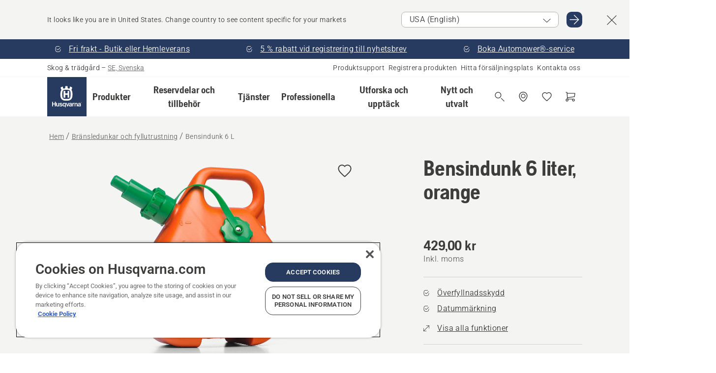

--- FILE ---
content_type: text/html; charset=utf-8
request_url: https://www.husqvarna.com/se/bransledunkar-och-fyllutrustning/bensindunk-6l/?article=505698001
body_size: 51540
content:

<!DOCTYPE html>
<html class="no-js" lang="sv-se" dir="ltr" data-theme="hbd">
<head>
    <meta charset="utf-8" />
    
    	<title>Husqvarna Bensindunk 6&#160;L | Husqvarna SE</title>
	<meta name="description" property="og:description" content="Bensindunken f&#246;rsedd med ett effektivt &#246;verfyllningsskydd. N&#228;r tanken &#228;r full st&#228;ngs fl&#246;det automatiskt av och du kan lyfta upp dunken utan att spilla." />
	<link rel="canonical" href="https://www.husqvarna.com/se/bransledunkar-och-fyllutrustning/bensindunk-6l/" />
	<meta property="og:title" content="Husqvarna Bensindunk 6&#160;L" />
	<meta property="og:image" content="https://www-static-nw.husqvarna.com/-/images/aprimo/husqvarna/fuel-cans/photos/studio/dh-650963.jpg?v=bdf2deb6d152aa71&amp;format=opengraph-cover" />
	<meta property="og:image:type" content="opengraph-cover" />
	<meta property="og:image:width" content="1200" />
	<meta property="og:image:height" content="630" />
	<meta property="og:type" content="website" />
	<meta property="og:url" content="https://www.husqvarna.com/se/bransledunkar-och-fyllutrustning/bensindunk-6l/" />
	<meta property="og:locale" content="sv_SE" />

    <meta name="viewport" content="width=device-width, initial-scale=1.0" />

    <link rel="preload" href="https://www-static-nw.husqvarna.com/static/hbd/hbd-core.1ca59195.css" as="style">
    <link rel="preload" href="https://www-static-nw.husqvarna.com/static/hbd/hbd.b34f8fd9.css" as="style">
    <link rel="preload" href="https://www-static-nw.husqvarna.com/static/hbd/runtime.ac1ff80f.js" as="script" crossorigin>
    <link rel="preload" href="https://www-static-nw.husqvarna.com/static/hbd/vendors.2c98486d.js" as="script" crossorigin>
    
    

    <link rel="preload" href="https://www-static-nw.husqvarna.com/static/hbd/hbd-core.99d874dd.js" as="script" crossorigin>
    <link rel="preload" href="https://www-static-nw.husqvarna.com/static/hbd/hbd-graphql.f3a493cf.js" as="script" crossorigin>
    <link rel="preload" href="https://www-static-nw.husqvarna.com/static/hbd/hbd.c505da0a.js" as="script" crossorigin>
    
    <link rel="preload" href="https://www-static-nw.husqvarna.com/static/hbd/hbd-pdp.ef28eedf.js" as="script" crossorigin>


    <link rel="icon" href="https://www-static-nw.husqvarna.com/static/hbd/assets/hbd-favicon.6d6d9a4b.ico" sizes="any">

    <link rel="apple-touch-icon" href="https://www-static-nw.husqvarna.com/static/hbd/assets/hbd-touch-icon-iphone.843a0610.png">
    <link rel="apple-touch-icon" href="https://www-static-nw.husqvarna.com/static/hbd/assets/hbd-touch-icon-ipad.4b01de1e.png" sizes="152x152">
    <link rel="apple-touch-icon" href="https://www-static-nw.husqvarna.com/static/hbd/assets/hbd-touch-icon-iphone-retina.57cf865b.png" sizes="167x167">
    <link rel="apple-touch-icon" href="https://www-static-nw.husqvarna.com/static/hbd/assets/hbd-touch-icon-ipad-retina.7679ea01.png" sizes="180x180">

        <link rel="preload" href="https://www-static-nw.husqvarna.com/static/hbd/hbd-commerce.24b804fa.js" as="script">
    <link rel="stylesheet" href="https://www-static-nw.husqvarna.com/static/hbd/vendors.8003d671.css" />
    
    

    <link rel="stylesheet" href="https://www-static-nw.husqvarna.com/static/hbd/hbd-core.1ca59195.css" />
    <link rel="stylesheet" href="https://www-static-nw.husqvarna.com/static/hbd/hbd.b34f8fd9.css" />
    
    <link rel="stylesheet" href="https://www-static-nw.husqvarna.com/static/hbd/hbd-pdp.f8591817.css" >


    
    

    
    

    
    
    <script async src="https://js.testfreaks.com/onpage/husqvarna-sv/head.js" crossorigin="anonymous"></script>



<script>
    testFreaks = window.testFreaks || [];
	testFreaks.push(["setFamilyId", "A00009180"]);
    testFreaks.push(["setProductId", "505698001"]);
</script>



    <script>
        window.mapsKey = "AIzaSyBkxZ6MKHzEw2VKJbP5uBwIp-kGHaE6Qjk";
    </script>
    
    <script type="text/javascript" src="//uigujqlo0m.kameleoon.eu/kameleoon.js" async="true"></script>
    <script>trackingLayer = {
  "siteInfo": {
    "environment": "Production",
    "instance": "NXTEVOCD2",
    "version": "1.0.282-0-gd6254d4166",
    "name": "hbd-se-sv-se",
    "language": "sv-se",
    "languageCode": "sv",
    "countryCode": "se"
  },
  "pageInfo": {
    "globalUrl": "/accessories-category/fuel-cans-and-filling-equipment/mp-125560111",
    "globalTitle": "Petrol can 6 L",
    "template": "AccessoryModel",
    "modified": "2026-01-22",
    "responseCode": 200,
    "itemId": "{89AA6A1F-2252-4390-9E84-FF42E3E883BD}",
    "hrefLangId": "mp_125560111_pdp",
    "csuOwner": "PRO"
  },
  "productInfo": {
    "name": "Bensindunk  6 liter, orange",
    "shortName": "Bensindunk 6 L",
    "category": "Bränsledunkar och fyllutrustning",
    "articleNumber": "505698001"
  }
};
dataLayer = [trackingLayer];</script>
        <!-- Google Tag Manager -->
<script>
    (function (w, d, s, l, i) {
        w[l] = w[l] || []; w[l].push({
            'gtm.start':
                new Date().getTime(), event: 'gtm.js'
        }); var f = d.getElementsByTagName(s)[0],
            j = d.createElement(s), dl = l != 'dataLayer' ? '&l=' + l : ''; j.async = true; j.src =
            'https://www.googletagmanager.com/gtm.js?id=' + i + dl; f.parentNode.insertBefore(j, f);
    })(window, document, 'script', 'dataLayer', 'GTM-NWGSNK5');</script>
 <!-- End Google Tag Manager -->

    <script src="https://cdn.cookielaw.org/scripttemplates/otSDKStub.js" crossorigin="anonymous" data-document-language="true" type="text/javascript" charset="UTF-8" data-domain-script="151f5b04-1638-46b5-8a9a-c1b14ac32d77"></script>
<script type="text/javascript">
    function OptanonWrapper() { }
</script>


    
    <script id="hbd-schema" type="application/ld+json">{
  "@context": "https://schema.org",
  "@graph": [
    {
      "@type": "ItemPage",
      "name": "Bensindunk  6 liter, orange",
      "description": "Bensindunken försedd med ett effektivt överfyllningsskydd. När tanken är full stängs flödet automatiskt av och du kan lyfta upp dunken utan att spilla.",
      "url": "https://www.husqvarna.com/se/bransledunkar-och-fyllutrustning/bensindunk-6l/?article=505698001",
      "mainEntity": {
        "@type": "Product",
        "name": "Bensindunk  6 liter, orange",
        "@id": "https://www.husqvarna.com/se/bransledunkar-och-fyllutrustning/bensindunk-6l/",
        "image": [
          {
            "@type": "ImageObject",
            "url": [
              "https://www-static-nw.husqvarna.com/-/images/aprimo/husqvarna/fuel-cans/photos/studio/dh-650963.webp?v=bdf2deb62a385d2a&format=SCHEMA_ORG_1_1",
              "https://www-static-nw.husqvarna.com/-/images/aprimo/husqvarna/fuel-cans/photos/studio/dh-650963.webp?v=bdf2deb6fac9dd3e&format=SCHEMA_ORG_4_3",
              "https://www-static-nw.husqvarna.com/-/images/aprimo/husqvarna/fuel-cans/photos/studio/dh-650963.webp?v=bdf2deb6a3b18a9e&format=SCHEMA_ORG_16_9"
            ],
            "caption": "Fuel can",
            "representativeOfPage": true
          }
        ],
        "mpn": "505698001",
        "sku": "505698001",
        "category": "Bränsledunkar och fyllutrustning",
        "brand": {
          "@type": "Brand",
          "name": "Husqvarna"
        },
        "additionalProperty": [
          {
            "@type": "PropertyValue",
            "name": "Överfyllnadsskydd",
            "value": "Överfyllnadsskydd förhindrar spill"
          },
          {
            "@type": "PropertyValue",
            "name": "Datummärkning",
            "value": "Datummärkning på dunkens undersida"
          }
        ],
        "offers": {
          "@type": "Offer",
          "price": 429.0,
          "priceCurrency": "SEK",
          "availability": "https://schema.org/InStock",
          "itemCondition": "https://schema.org/NewCondition"
        }
      }
    },
    {
      "@type": "BreadcrumbList",
      "itemListElement": [
        {
          "@type": "ListItem",
          "name": "Hem",
          "item": "https://www.husqvarna.com/se/",
          "position": 1
        },
        {
          "@type": "ListItem",
          "name": "Bränsledunkar och fyllutrustning",
          "item": "https://www.husqvarna.com/se/bransledunkar-och-fyllutrustning/",
          "position": 2
        },
        {
          "@type": "ListItem",
          "name": "Bensindunk 6 L",
          "item": "https://www.husqvarna.com/se/bransledunkar-och-fyllutrustning/bensindunk-6l/",
          "position": 3
        }
      ]
    }
  ]
}</script>
    
    
</head>
<body>
        <!-- Google Tag Manager (noscript) -->
    <noscript>
        <iframe src="https://www.googletagmanager.com/ns.html?id=GTM-NWGSNK5" title="Google Tag Manager"
                height="0" width="0" style="display:none;visibility:hidden"></iframe>
    </noscript>
    <!-- End Google Tag Manager (noscript) -->


    <div class="hui-page hbd-page">

        


<div id="react_0HNIQ6QHI4DOA"></div>
<script>window.addEventListener('DOMContentLoaded', function() {if (typeof(ReactDOMClient) !== "undefined") { ReactDOMClient.createRoot(document.getElementById("react_0HNIQ6QHI4DOA")).render(React.createElement(CountrySuggest, {"description":"It looks like you are in {country}. Change country to see content specific for your markets","selectOtherMarket":"Other country or area","messages":{"countrySelector.selectMarketLabel":"Select market","countrySelector.goToMarketAriaLabel":"Go to {market}","countrySelector.closeButtonAriaLabel":"Close country suggestion banner"},"locale":"sv-SE"}))}});</script>


<div id="react_0HNIQ6QHI4DOB"></div>
<script>window.addEventListener('DOMContentLoaded', function() {if (typeof(ReactDOMClient) !== "undefined") { ReactDOMClient.createRoot(document.getElementById("react_0HNIQ6QHI4DOB")).render(React.createElement(TopBanner, {"links":[{"text":"Fri frakt - Butik eller Hemleverans","href":"/se/robotgrasklippare/","iconId":"check-filled","target":"|Custom","isInternal":true,"isMediaLink":false,"kind":"internal","title":"","rel":null},{"text":"5 % rabatt vid registrering till nyhetsbrev","href":"/se/nyhetsbrev/","iconId":"check-filled","target":"","isInternal":true,"isMediaLink":false,"kind":"internal","title":"","rel":null},{"text":"Boka Automower®-service","href":"/se/tjanster/husqvarna-home-service-arlig-service/","iconId":"check-filled","target":"","isInternal":true,"isMediaLink":false,"kind":"internal","title":"","rel":null}],"variant":"Primary"}))}});</script>


<div id="react_0HNIQ6QHI4DOC"><header role="banner" aria-label="Main" class="_0TxBeWAvvsz+vk4hhHa9vQ==" data-ui-component="MainNavigation"><div class="XMHQLqF4SUc-6-BDqsF81g=="><div class="uSBxaC7n uiIh47Y7 uzfsTf03" style="--ui-sm-py:2"><div class="uoCsWAYD uy09N2ne uPSM6-iw uiytIAkK" style="--ui-sm-gap:5"><div class="uVQHIWAi"><div class="Otw42WHdOq33OiEBWGgo1g== ugRU3HGQ uQ4aIXV3"><span class="uzD7pFtNwXhNcpkwszZKIw==">Skog &amp; trädgård</span> <!-- -->–<!-- --> <button type="button" class="uo9X32Bd u32VY3YO fGtNKFe8iRS141ukKkPiCQ==">SE, Svenska</button></div></div><nav aria-label="Services"><ul class="uPSM6-iw uiytIAkK mYHwRlTnk+zfCqgatOT-5g==" style="--ui-sm-gap:2"><li class="_8wMRltLUraQvGgDbsjQ+ag== ugRU3HGQ uxv-9nLh uQ4aIXV3" style="--ui-sm-px:1"><a href="/se/support/" target="" title="" class="uZHfHJIn">Produktsupport</a></li><li class="_8wMRltLUraQvGgDbsjQ+ag== ugRU3HGQ uxv-9nLh uQ4aIXV3" style="--ui-sm-px:1"><a href="/se/support/produktregistrering-och-mypages/" target="" title="" class="uZHfHJIn">Registrera produkten</a></li><li class="_8wMRltLUraQvGgDbsjQ+ag== ugRU3HGQ uxv-9nLh uQ4aIXV3" style="--ui-sm-px:1"><a href="/se/hitta-forsaljningsplats/" target="" title="" class="uZHfHJIn">Hitta försäljningsplats</a></li><li class="_8wMRltLUraQvGgDbsjQ+ag== ugRU3HGQ uxv-9nLh uQ4aIXV3" style="--ui-sm-px:1"><a href="/se/support/kontakta-husqvarna/" target="" title="" class="uZHfHJIn">Kontakta oss</a></li></ul></nav></div></div></div><nav class="_77pHM-JHTSBT+EPE5DGvxA==" aria-label="Global"><div class="uSBxaC7n u6zSNzRt u3kAO-la"><div class="uoCsWAYD uPSM6-iw uY-d1Ts5 uiytIAkK" style="--ui-sm-gap:3;--ui-md-gap:4"><a id="55f5fcb5c9a249b1bfbf438c7950c06f" href="/se/" class="uZHfHJIn uEj5WocNdINM0Urm5LHveQ==" aria-label="Hem"><svg aria-hidden="true" class="us-NkA9u u3IFqJL8 u-GWObsf u2cpEdV0" style="--ui-sm-s:10;--ui-lg-s:15"><use href="/static/hbd/assets/icons.76d299f6.svg#husqvarna-logo-text"></use></svg></a><div class="u7hPjq9s b2SlaLFu1+jqcHsW+4Y+uw=="><div class="u7hPjq9s u4TFckAP"><div id="navigation-mobile-focus-trap-firstTrap" tabindex="0"></div><div class="ubrBIuT0 uxv-9nLh uoCsWAYD uiytIAkK PeuLjE-ersS6zotFzInbbQ==" style="--ui-sm-px:2"><div class="ucHWfxgX"><p class="ugRU3HGQ uFi7JbtY"></p></div><button type="button" class="u3OpNcWE uLGRsYIv uaIJqYxQ uy-IAAOs" style="--ui-btn-cx:50%;--ui-btn-cy:50%" aria-label="Stäng navigeringen"><svg aria-hidden="true" class="us-NkA9u uEC3XEnT u3IFqJL8" style="--ui-sm-s:5"><use href="/static/hbd/assets/icons.76d299f6.svg#close"></use></svg><span class="ub05h2c3"></span></button></div><div class="u7hPjq9s uiytIAkK uzwonL-u u5m-A9gv lvUmJ8bvxaPjtg-ZPIozwQ=="><div class="uGaFfQ4s uxv-9nLh ubE3ebLc uzfsTf03 u5nlXyxP u7hPjq9s uWPRFVaF uIg-hTmM" style="--ui-sm-px:6;--ui-lg-px:0;--ui-sm-py:3;--ui-lg-py:0"><div class="u7hPjq9s oBD4wcuDfDFXgyClNP76Lg=="><div class="OQ1fhZeHedPk-AjsJfeezA=="><div><div class="NQn52AVwHjwOFmJrBTm5Yw== XjlailUrV2bP-RqA+LYnOQ=="><button type="button" class="uo9X32Bd uxv-9nLh ur8NhxWr uzfsTf03 TFL5h9tGVKroYlKVY7J6bQ== XkUF-LJs9eW46umbiS8F1g==" style="--ui-sm-px:4;--ui-md-px:3;--ui-sm-py:3" aria-expanded="false"><span class="u7hPjq9s u18bDcVI uVlWFPAP uoCsWAYD uy09N2ne uPSM6-iw uiytIAkK buiDgiJ9y3SPg1VSKFN9uA==" style="--ui-sm-gap:4"><span class="X9D68nbjuhd172ecd9Wfow== ugRU3HGQ ujd3WTBv">Produkter</span><svg aria-hidden="true" class="us-NkA9u ui-rtl-mirror VtqcbORui8y5RkkLxQDggA== u3IFqJL8" style="--ui-sm-s:4"><use href="/static/hbd/assets/icons.76d299f6.svg#angle-right"></use></svg></span></button><div class="u7hPjq9s kXdilRabscSe4z3w-lqxcg=="><div class="uSBxaC7n u6zSNzRt u3kAO-la"><div class="u7hPjq9s uzfsTf03 u5nlXyxP uiytIAkK _2i0aDB1RZKfG7AvCnQ4AqA==" style="--ui-sm-py:0;--ui-lg-py:10"><div class="u7hPjq9s ucE0xXE4 uVQHIWAi _8+3oB-uW4DaUU6j9zPGIxw==" style="--ui-lg-w:71" data-depth="2"><div class="-W-J9rZ4QZeo5-Ep2E033Q=="><button type="button" class="uo9X32Bd u7hPjq9s uQy-zy5Z pRy+lhrJQUOIQXLdo2nERQ==" style="--ui-sm-br:4"><div class="u18bDcVI uoCsWAYD uy09N2ne uPSM6-iw uiytIAkK" style="--ui-sm-gap:4"><p class="jx9YjxawtpFnz91SqZVTeg== ugRU3HGQ ufOfyEzZ">Sågning och kapning</p><svg aria-hidden="true" class="us-NkA9u ui-rtl-mirror u3IFqJL8" style="--ui-sm-s:4"><use href="/static/hbd/assets/icons.76d299f6.svg#angle-right"></use></svg></div></button></div><div class="-W-J9rZ4QZeo5-Ep2E033Q=="><button type="button" class="uo9X32Bd u7hPjq9s uQy-zy5Z pRy+lhrJQUOIQXLdo2nERQ==" style="--ui-sm-br:4"><div class="u18bDcVI uoCsWAYD uy09N2ne uPSM6-iw uiytIAkK" style="--ui-sm-gap:4"><p class="jx9YjxawtpFnz91SqZVTeg== ugRU3HGQ ufOfyEzZ">Gräsklippning</p><svg aria-hidden="true" class="us-NkA9u ui-rtl-mirror u3IFqJL8" style="--ui-sm-s:4"><use href="/static/hbd/assets/icons.76d299f6.svg#angle-right"></use></svg></div></button></div><div class="-W-J9rZ4QZeo5-Ep2E033Q=="><button type="button" class="uo9X32Bd u7hPjq9s uQy-zy5Z pRy+lhrJQUOIQXLdo2nERQ==" style="--ui-sm-br:4"><div class="u18bDcVI uoCsWAYD uy09N2ne uPSM6-iw uiytIAkK" style="--ui-sm-gap:4"><p class="jx9YjxawtpFnz91SqZVTeg== ugRU3HGQ ufOfyEzZ">Trimning och röjning</p><svg aria-hidden="true" class="us-NkA9u ui-rtl-mirror u3IFqJL8" style="--ui-sm-s:4"><use href="/static/hbd/assets/icons.76d299f6.svg#angle-right"></use></svg></div></button></div><div class="-W-J9rZ4QZeo5-Ep2E033Q=="><button type="button" class="uo9X32Bd u7hPjq9s uQy-zy5Z pRy+lhrJQUOIQXLdo2nERQ==" style="--ui-sm-br:4"><div class="u18bDcVI uoCsWAYD uy09N2ne uPSM6-iw uiytIAkK" style="--ui-sm-gap:4"><p class="jx9YjxawtpFnz91SqZVTeg== ugRU3HGQ ufOfyEzZ">Skötsel av jord, grönytor och mark</p><svg aria-hidden="true" class="us-NkA9u ui-rtl-mirror u3IFqJL8" style="--ui-sm-s:4"><use href="/static/hbd/assets/icons.76d299f6.svg#angle-right"></use></svg></div></button></div><div class="-W-J9rZ4QZeo5-Ep2E033Q=="><button type="button" class="uo9X32Bd u7hPjq9s uQy-zy5Z pRy+lhrJQUOIQXLdo2nERQ==" style="--ui-sm-br:4"><div class="u18bDcVI uoCsWAYD uy09N2ne uPSM6-iw uiytIAkK" style="--ui-sm-gap:4"><p class="jx9YjxawtpFnz91SqZVTeg== ugRU3HGQ ufOfyEzZ">Rengöring</p><svg aria-hidden="true" class="us-NkA9u ui-rtl-mirror u3IFqJL8" style="--ui-sm-s:4"><use href="/static/hbd/assets/icons.76d299f6.svg#angle-right"></use></svg></div></button></div><div class="-W-J9rZ4QZeo5-Ep2E033Q=="><button type="button" class="uo9X32Bd u7hPjq9s uQy-zy5Z pRy+lhrJQUOIQXLdo2nERQ==" style="--ui-sm-br:4"><div class="u18bDcVI uoCsWAYD uy09N2ne uPSM6-iw uiytIAkK" style="--ui-sm-gap:4"><p class="jx9YjxawtpFnz91SqZVTeg== ugRU3HGQ ufOfyEzZ">Batteridriven</p><svg aria-hidden="true" class="us-NkA9u ui-rtl-mirror u3IFqJL8" style="--ui-sm-s:4"><use href="/static/hbd/assets/icons.76d299f6.svg#angle-right"></use></svg></div></button></div><div class="-W-J9rZ4QZeo5-Ep2E033Q=="><button type="button" class="uo9X32Bd u7hPjq9s uQy-zy5Z pRy+lhrJQUOIQXLdo2nERQ==" style="--ui-sm-br:4"><div class="u18bDcVI uoCsWAYD uy09N2ne uPSM6-iw uiytIAkK" style="--ui-sm-gap:4"><p class="jx9YjxawtpFnz91SqZVTeg== ugRU3HGQ ufOfyEzZ">Utrustning, kläder och förbrukningsartiklar</p><svg aria-hidden="true" class="us-NkA9u ui-rtl-mirror u3IFqJL8" style="--ui-sm-s:4"><use href="/static/hbd/assets/icons.76d299f6.svg#angle-right"></use></svg></div></button></div><div class="-W-J9rZ4QZeo5-Ep2E033Q=="><button type="button" class="uo9X32Bd u7hPjq9s uQy-zy5Z pRy+lhrJQUOIQXLdo2nERQ==" style="--ui-sm-br:4"><div class="u18bDcVI uoCsWAYD uy09N2ne uPSM6-iw uiytIAkK" style="--ui-sm-gap:4"><p class="jx9YjxawtpFnz91SqZVTeg== ugRU3HGQ ufOfyEzZ">Reservdelar och tillbehör</p><svg aria-hidden="true" class="us-NkA9u ui-rtl-mirror u3IFqJL8" style="--ui-sm-s:4"><use href="/static/hbd/assets/icons.76d299f6.svg#angle-right"></use></svg></div></button></div></div><div class="u7hPjq9s uWswdYXc uQS9r--H uiytIAkK WkEDtZkgC+40Lw8boYJ2qw==" data-depth="3"><div class="ucHWfxgX uHXX0h5Y _6UOc4C0vnhav0d3+YsdBWg=="><div class="uiytIAkK uzwonL-u u5m-A9gv UHSSs8xTz2RiBtlmwOG7Sw=="><div class="uGaFfQ4s uZPpfqyY uoNhSvTV uBwO2KAL urQOBR1Y uWPRFVaF uemGGq7c" style="--ui-sm-pr:0;--ui-lg-pr:7;--ui-sm-pl:0;--ui-lg-pl:15"><div><div class="o9vVNf-rpSGSZ89XN8g8Xw=="><div style="width:50%"><div class="uUjJLonN UeLm27Vt5pb3WicR6onRVQ==" style="--ui-sm-mb:8"><div id="link-group-title_motorsagar" class="eKweNcVlyCgajR+zjBZJPg== ugRU3HGQ uUjJLonN ufOfyEzZ" style="--ui-sm-mb:3">Motorsågar</div><ul class="EEh7+UCRq-JKFpuVwu2vXQ==" aria-labelledby="link-group-title_motorsagar"><li class="qbJuONFqWw8KTndKhl89Zw== ugRU3HGQ uQ4aIXV3"><a href="/se/motorsagar/" class="uZHfHJIn pRKxpccoL3RWAFYoYQ179g==">Alla Motorsågar</a></li><li class="qbJuONFqWw8KTndKhl89Zw== ugRU3HGQ uQ4aIXV3"><a href="/se/motorsagar/professionella-motorsagar/" class="uZHfHJIn pRKxpccoL3RWAFYoYQ179g==">Professionella motorsågar</a></li><li class="qbJuONFqWw8KTndKhl89Zw== ugRU3HGQ uQ4aIXV3"><a href="/se/motorsagar/batteridrivna-och-elektriska-motorsagar/" class="uZHfHJIn pRKxpccoL3RWAFYoYQ179g==">Batteridrivna och elektriska motorsågar</a></li><li class="qbJuONFqWw8KTndKhl89Zw== ugRU3HGQ uQ4aIXV3"><a href="/se/motorsagar/bensindrivna-motorsagar/" class="uZHfHJIn pRKxpccoL3RWAFYoYQ179g==">Bensindrivna motorsågar</a></li><li class="qbJuONFqWw8KTndKhl89Zw== ugRU3HGQ uQ4aIXV3"><a href="/se/motorsagar/motorsagar-for-tradvard/" class="uZHfHJIn pRKxpccoL3RWAFYoYQ179g==">Motorsågar för trädvård</a></li><li class="qbJuONFqWw8KTndKhl89Zw== ugRU3HGQ uQ4aIXV3"><a href="/se/motorsagar/motorsagar-paket/" class="uZHfHJIn pRKxpccoL3RWAFYoYQ179g==">Motorsågar Paket</a></li><li class="qbJuONFqWw8KTndKhl89Zw== ugRU3HGQ uQ4aIXV3"><a href="/se/motorsagar/mini-chainsaws/" class="uZHfHJIn pRKxpccoL3RWAFYoYQ179g==">Liten motorsåg och mini-motorsågar</a></li><li class="qbJuONFqWw8KTndKhl89Zw== ugRU3HGQ uQ4aIXV3"><a href="/se/reservdelar-och-tillbehor-till-motorsagar/" class="uZHfHJIn pRKxpccoL3RWAFYoYQ179g==">Alla reservdelar för motorsågar</a></li></ul></div><div class="uUjJLonN UeLm27Vt5pb3WicR6onRVQ==" style="--ui-sm-mb:8"><div id="link-group-title_kapmaskiner" class="eKweNcVlyCgajR+zjBZJPg== ugRU3HGQ uUjJLonN ufOfyEzZ" style="--ui-sm-mb:3">Kapmaskiner</div><ul class="EEh7+UCRq-JKFpuVwu2vXQ==" aria-labelledby="link-group-title_kapmaskiner"><li class="qbJuONFqWw8KTndKhl89Zw== ugRU3HGQ uQ4aIXV3"><a href="/se/kapmaskiner/" class="uZHfHJIn pRKxpccoL3RWAFYoYQ179g==">Alla Kapmaskiner</a></li><li class="qbJuONFqWw8KTndKhl89Zw== ugRU3HGQ uQ4aIXV3"><a href="/se/kapmaskiner/batteridrivna-och-elektriska-kapmaskiner/" class="uZHfHJIn pRKxpccoL3RWAFYoYQ179g==">Batteridrivna och elektriska kapmaskiner</a></li><li class="qbJuONFqWw8KTndKhl89Zw== ugRU3HGQ uQ4aIXV3"><a href="/se/kapmaskiner/bensindrivna-kapmaskiner/" class="uZHfHJIn pRKxpccoL3RWAFYoYQ179g==">Bensindrivna kapmaskiner</a></li><li class="qbJuONFqWw8KTndKhl89Zw== ugRU3HGQ uQ4aIXV3"><a href="/se/reservdelar-och-tillbehor-till-kapmaskiner/" class="uZHfHJIn pRKxpccoL3RWAFYoYQ179g==">Alla reservdelar för kapmaskiner</a></li></ul></div></div><div style="width:50%"><div class="uUjJLonN UeLm27Vt5pb3WicR6onRVQ==" style="--ui-sm-mb:8"><div id="link-group-title_stangsagar" class="eKweNcVlyCgajR+zjBZJPg== ugRU3HGQ uUjJLonN ufOfyEzZ" style="--ui-sm-mb:3">Stångsågar</div><ul class="EEh7+UCRq-JKFpuVwu2vXQ==" aria-labelledby="link-group-title_stangsagar"><li class="qbJuONFqWw8KTndKhl89Zw== ugRU3HGQ uQ4aIXV3"><a href="/se/stangsagar/" class="uZHfHJIn pRKxpccoL3RWAFYoYQ179g==">Alla Stångsågar</a></li><li class="qbJuONFqWw8KTndKhl89Zw== ugRU3HGQ uQ4aIXV3"><a href="/se/stangsagar/professionella-stangsagar/" class="uZHfHJIn pRKxpccoL3RWAFYoYQ179g==">Professionella stångsågar</a></li><li class="qbJuONFqWw8KTndKhl89Zw== ugRU3HGQ uQ4aIXV3"><a href="/se/stangsagar/batteridrivna-och-elektriska-stangsagar/" class="uZHfHJIn pRKxpccoL3RWAFYoYQ179g==">Batteridrivna och elektriska stångsågar</a></li><li class="qbJuONFqWw8KTndKhl89Zw== ugRU3HGQ uQ4aIXV3"><a href="/se/stangsagar/bensindrivna-stangsagar/" class="uZHfHJIn pRKxpccoL3RWAFYoYQ179g==">Bensindrivna stångsågar</a></li><li class="qbJuONFqWw8KTndKhl89Zw== ugRU3HGQ uQ4aIXV3"><a href="/se/reservdelar-och-tillbehor-till-stangsagar/" class="uZHfHJIn pRKxpccoL3RWAFYoYQ179g==">Alla reservdelar för stångsågar</a></li></ul></div><div class="uUjJLonN UeLm27Vt5pb3WicR6onRVQ==" style="--ui-sm-mb:0"><div id="link-group-title_grensagar" class="eKweNcVlyCgajR+zjBZJPg== ugRU3HGQ uUjJLonN ufOfyEzZ" style="--ui-sm-mb:3">Grensågar</div><ul class="EEh7+UCRq-JKFpuVwu2vXQ==" aria-labelledby="link-group-title_grensagar"><li class="qbJuONFqWw8KTndKhl89Zw== ugRU3HGQ uQ4aIXV3"><a href="/se/grensagar/" class="uZHfHJIn pRKxpccoL3RWAFYoYQ179g==">Alla Grensågar</a></li></ul></div></div></div></div></div></div></div><div class="um1EQgy- uVQHIWAi"><div class="xAH2w+5ebH696x92Kx0-og=="><div class="s-Cazjv0GCC0BV2R4zeycQ== ugRU3HGQ uUjJLonN ufOfyEzZ" style="--ui-sm-mb:3">Visa också</div><ul class="faxdOLQmEUIN1IDU9u82hQ=="><li class="UzfNh-QBouRiq0Xj9LRSDg== ugRU3HGQ uQ4aIXV3"><a href="/se/utforska-och-upptack/guide-till-svard-och-kedjor/" class="uZHfHJIn Vfwu2SwB2mQinKhNngvUiA==">Guide till svärd och kedjor</a></li><li class="UzfNh-QBouRiq0Xj9LRSDg== ugRU3HGQ uQ4aIXV3"><a href="/se/skogsverktyg-och-yxor/" class="uZHfHJIn Vfwu2SwB2mQinKhNngvUiA==">Skogsverktyg och yxor</a></li><li class="UzfNh-QBouRiq0Xj9LRSDg== ugRU3HGQ uQ4aIXV3"><a href="/se/tjanster/services-by-husqvarna/" class="uZHfHJIn Vfwu2SwB2mQinKhNngvUiA==">Services by Husqvarna</a></li><li class="UzfNh-QBouRiq0Xj9LRSDg== ugRU3HGQ uQ4aIXV3"><a href="/se/tjanster/fleet-services/" class="uZHfHJIn Vfwu2SwB2mQinKhNngvUiA==">Husqvarna Fleet Services™</a></li></ul></div></div></div><div class="u7hPjq9s uWswdYXc uQS9r--H uiytIAkK WkEDtZkgC+40Lw8boYJ2qw==" data-depth="3"><div class="ucHWfxgX uHXX0h5Y _6UOc4C0vnhav0d3+YsdBWg=="><div class="uiytIAkK uzwonL-u u5m-A9gv UHSSs8xTz2RiBtlmwOG7Sw=="><div class="uGaFfQ4s uZPpfqyY uoNhSvTV uBwO2KAL urQOBR1Y uWPRFVaF uemGGq7c" style="--ui-sm-pr:0;--ui-lg-pr:7;--ui-sm-pl:0;--ui-lg-pl:15"><div><div class="o9vVNf-rpSGSZ89XN8g8Xw=="><div style="width:50%"><div class="uUjJLonN UeLm27Vt5pb3WicR6onRVQ==" style="--ui-sm-mb:8"><div id="link-group-title_robotgrasklippare" class="eKweNcVlyCgajR+zjBZJPg== ugRU3HGQ uUjJLonN ufOfyEzZ" style="--ui-sm-mb:3">Robotgräsklippare</div><ul class="EEh7+UCRq-JKFpuVwu2vXQ==" aria-labelledby="link-group-title_robotgrasklippare"><li class="qbJuONFqWw8KTndKhl89Zw== ugRU3HGQ uQ4aIXV3"><a href="/se/robotgrasklippare/" class="uZHfHJIn pRKxpccoL3RWAFYoYQ179g==">Alla Robotgräsklippare</a></li><li class="qbJuONFqWw8KTndKhl89Zw== ugRU3HGQ uQ4aIXV3"><a href="/se/robotgrasklippare/professionella-robotgrasklippare/" class="uZHfHJIn pRKxpccoL3RWAFYoYQ179g==">Professionella robotgräsklippare</a></li><li class="qbJuONFqWw8KTndKhl89Zw== ugRU3HGQ uQ4aIXV3"><a href="/se/robotgrasklippare/robotgrasklippare-for-hemmabruk/" class="uZHfHJIn pRKxpccoL3RWAFYoYQ179g==">Robotgräsklippare för hemmabruk</a></li><li class="qbJuONFqWw8KTndKhl89Zw== ugRU3HGQ uQ4aIXV3"><a href="/se/robotgrasklippare/without-perimeter-wire/" class="uZHfHJIn pRKxpccoL3RWAFYoYQ179g==">Robotgräsklippare utan slinga</a></li><li class="qbJuONFqWw8KTndKhl89Zw== ugRU3HGQ uQ4aIXV3"><a href="/se/reservdelar-och-tillbehor-till-robotgrasklippare/" class="uZHfHJIn pRKxpccoL3RWAFYoYQ179g==">Alla reservdelar till robotgräsklippare</a></li></ul></div><div class="uUjJLonN UeLm27Vt5pb3WicR6onRVQ==" style="--ui-sm-mb:8"><div id="link-group-title_spakstyrdaAkgrasklippare" class="eKweNcVlyCgajR+zjBZJPg== ugRU3HGQ uUjJLonN ufOfyEzZ" style="--ui-sm-mb:3">Spakstyrda åkgräsklippare</div><ul class="EEh7+UCRq-JKFpuVwu2vXQ==" aria-labelledby="link-group-title_spakstyrdaAkgrasklippare"><li class="qbJuONFqWw8KTndKhl89Zw== ugRU3HGQ uQ4aIXV3"><a href="/se/zero-turn-akgrasklippare/" class="uZHfHJIn pRKxpccoL3RWAFYoYQ179g==">Alla Spakstyrda åkgräsklippare</a></li><li class="qbJuONFqWw8KTndKhl89Zw== ugRU3HGQ uQ4aIXV3"><a href="/se/zero-turn-akgrasklippare/professionella-zero-turn-akgrasklippare/" class="uZHfHJIn pRKxpccoL3RWAFYoYQ179g==">Professionella zero turn-klippare</a></li><li class="qbJuONFqWw8KTndKhl89Zw== ugRU3HGQ uQ4aIXV3"><a href="/se/reservdelar-och-tillbehor-till-zero-turn-akgrasklippare/" class="uZHfHJIn pRKxpccoL3RWAFYoYQ179g==">Alla reservdelar för zero turn-åkgräsklippare</a></li></ul></div><div class="uUjJLonN UeLm27Vt5pb3WicR6onRVQ==" style="--ui-sm-mb:0"><div id="link-group-title_tradgardstraktorer" class="eKweNcVlyCgajR+zjBZJPg== ugRU3HGQ uUjJLonN ufOfyEzZ" style="--ui-sm-mb:3">Trädgårdstraktorer</div><ul class="EEh7+UCRq-JKFpuVwu2vXQ==" aria-labelledby="link-group-title_tradgardstraktorer"><li class="qbJuONFqWw8KTndKhl89Zw== ugRU3HGQ uQ4aIXV3"><a href="/se/tradgardstraktorer/" class="uZHfHJIn pRKxpccoL3RWAFYoYQ179g==">Alla Trädgårdstraktorer</a></li><li class="qbJuONFqWw8KTndKhl89Zw== ugRU3HGQ uQ4aIXV3"><a href="/se/reservdelar-och-tillbehor-till-tradgardstraktorer/" class="uZHfHJIn pRKxpccoL3RWAFYoYQ179g==">Alla reservdelar för trädgårdstraktorer</a></li></ul></div></div><div style="width:50%"><div class="uUjJLonN UeLm27Vt5pb3WicR6onRVQ==" style="--ui-sm-mb:8"><div id="link-group-title_grasklippare" class="eKweNcVlyCgajR+zjBZJPg== ugRU3HGQ uUjJLonN ufOfyEzZ" style="--ui-sm-mb:3">Gräsklippare</div><ul class="EEh7+UCRq-JKFpuVwu2vXQ==" aria-labelledby="link-group-title_grasklippare"><li class="qbJuONFqWw8KTndKhl89Zw== ugRU3HGQ uQ4aIXV3"><a href="/se/grasklippare/" class="uZHfHJIn pRKxpccoL3RWAFYoYQ179g==">Alla Gräsklippare</a></li><li class="qbJuONFqWw8KTndKhl89Zw== ugRU3HGQ uQ4aIXV3"><a href="/se/grasklippare/professionella-grasklippare/" class="uZHfHJIn pRKxpccoL3RWAFYoYQ179g==">Professionella gräsklippare</a></li><li class="qbJuONFqWw8KTndKhl89Zw== ugRU3HGQ uQ4aIXV3"><a href="/se/grasklippare/batteridrivna-och-elektriska-grasklippare/" class="uZHfHJIn pRKxpccoL3RWAFYoYQ179g==">Batteridrivna och elektriska gräsklippare</a></li><li class="qbJuONFqWw8KTndKhl89Zw== ugRU3HGQ uQ4aIXV3"><a href="/se/grasklippare/bensindrivna-grasklippare/" class="uZHfHJIn pRKxpccoL3RWAFYoYQ179g==">Bensindrivna gräsklippare</a></li><li class="qbJuONFqWw8KTndKhl89Zw== ugRU3HGQ uQ4aIXV3"><a href="/se/grasklippare/self-propelled-lawn-mowers/" class="uZHfHJIn pRKxpccoL3RWAFYoYQ179g==">Självgående gräsklippare</a></li><li class="qbJuONFqWw8KTndKhl89Zw== ugRU3HGQ uQ4aIXV3"><a href="/se/reservdelar-och-tillbehor-till-grasklippare/" class="uZHfHJIn pRKxpccoL3RWAFYoYQ179g==">Alla reservdelar för gräsklippare</a></li></ul></div><div class="uUjJLonN UeLm27Vt5pb3WicR6onRVQ==" style="--ui-sm-mb:8"><div id="link-group-title_akgrasklippare" class="eKweNcVlyCgajR+zjBZJPg== ugRU3HGQ uUjJLonN ufOfyEzZ" style="--ui-sm-mb:3">Åkgräsklippare</div><ul class="EEh7+UCRq-JKFpuVwu2vXQ==" aria-labelledby="link-group-title_akgrasklippare"><li class="qbJuONFqWw8KTndKhl89Zw== ugRU3HGQ uQ4aIXV3"><a href="/se/akgrasklippare/" class="uZHfHJIn pRKxpccoL3RWAFYoYQ179g==">Alla Åkgräsklippare</a></li><li class="qbJuONFqWw8KTndKhl89Zw== ugRU3HGQ uQ4aIXV3"><a href="/se/akgrasklippare/professionella-akgrasklippare/" class="uZHfHJIn pRKxpccoL3RWAFYoYQ179g==">Professionella åkgräsklippare</a></li><li class="qbJuONFqWw8KTndKhl89Zw== ugRU3HGQ uQ4aIXV3"><a href="/se/akgrasklippare/akgrasklippare-for-hemmabruk/" class="uZHfHJIn pRKxpccoL3RWAFYoYQ179g==">Åkgräsklippare för hemmabruk</a></li><li class="qbJuONFqWw8KTndKhl89Zw== ugRU3HGQ uQ4aIXV3"><a href="/se/reservdelar-och-tillbehor-till-akgrasklippare/" class="uZHfHJIn pRKxpccoL3RWAFYoYQ179g==">Alla reservdelar för åkgräsklippare</a></li></ul></div></div></div></div></div></div></div><div class="um1EQgy- uVQHIWAi"><div class="xAH2w+5ebH696x92Kx0-og=="><div class="s-Cazjv0GCC0BV2R4zeycQ== ugRU3HGQ uUjJLonN ufOfyEzZ" style="--ui-sm-mb:3">Visa också</div><ul class="faxdOLQmEUIN1IDU9u82hQ=="><li class="UzfNh-QBouRiq0Xj9LRSDg== ugRU3HGQ uQ4aIXV3"><a href="/se/utforska-och-upptack/kopguide-for-automower/" class="uZHfHJIn Vfwu2SwB2mQinKhNngvUiA==">Köpguide för Automower®</a></li><li class="UzfNh-QBouRiq0Xj9LRSDg== ugRU3HGQ uQ4aIXV3"><a href="/se/utforska-och-upptack/ceora/" class="uZHfHJIn Vfwu2SwB2mQinKhNngvUiA==">CEORA</a></li><li class="UzfNh-QBouRiq0Xj9LRSDg== ugRU3HGQ uQ4aIXV3"><a href="/se/tjanster/automower-connect/" class="uZHfHJIn Vfwu2SwB2mQinKhNngvUiA==">Automower® Connect</a></li><li class="UzfNh-QBouRiq0Xj9LRSDg== ugRU3HGQ uQ4aIXV3"><a href="/se/tjanster/services-by-husqvarna/" class="uZHfHJIn Vfwu2SwB2mQinKhNngvUiA==">Services by Husqvarna</a></li></ul></div></div></div><div class="u7hPjq9s uWswdYXc uQS9r--H uiytIAkK WkEDtZkgC+40Lw8boYJ2qw==" data-depth="3"><div class="ucHWfxgX uHXX0h5Y _6UOc4C0vnhav0d3+YsdBWg=="><div class="uiytIAkK uzwonL-u u5m-A9gv UHSSs8xTz2RiBtlmwOG7Sw=="><div class="uGaFfQ4s uZPpfqyY uoNhSvTV uBwO2KAL urQOBR1Y uWPRFVaF uemGGq7c" style="--ui-sm-pr:0;--ui-lg-pr:7;--ui-sm-pl:0;--ui-lg-pl:15"><div><div class="o9vVNf-rpSGSZ89XN8g8Xw=="><div style="width:50%"><div class="uUjJLonN UeLm27Vt5pb3WicR6onRVQ==" style="--ui-sm-mb:8"><div id="link-group-title_rojsagar" class="eKweNcVlyCgajR+zjBZJPg== ugRU3HGQ uUjJLonN ufOfyEzZ" style="--ui-sm-mb:3">Röjsågar</div><ul class="EEh7+UCRq-JKFpuVwu2vXQ==" aria-labelledby="link-group-title_rojsagar"><li class="qbJuONFqWw8KTndKhl89Zw== ugRU3HGQ uQ4aIXV3"><a href="/se/rojsagar/" class="uZHfHJIn pRKxpccoL3RWAFYoYQ179g==">Alla Röjsågar</a></li><li class="qbJuONFqWw8KTndKhl89Zw== ugRU3HGQ uQ4aIXV3"><a href="/se/rojsagar/professionella-rojsagar/" class="uZHfHJIn pRKxpccoL3RWAFYoYQ179g==">Professionella röjsågar</a></li><li class="qbJuONFqWw8KTndKhl89Zw== ugRU3HGQ uQ4aIXV3"><a href="/se/rojsagar/batteridrivna-och-elektriska-rojsagar/" class="uZHfHJIn pRKxpccoL3RWAFYoYQ179g==">Batteridrivna och elektriska röjsågar</a></li><li class="qbJuONFqWw8KTndKhl89Zw== ugRU3HGQ uQ4aIXV3"><a href="/se/rojsagar/bensindrivna-rojsagar/" class="uZHfHJIn pRKxpccoL3RWAFYoYQ179g==">Bensindrivna röjsågar</a></li><li class="qbJuONFqWw8KTndKhl89Zw== ugRU3HGQ uQ4aIXV3"><a href="/se/reservdelar-och-tillbehor-till-grastrimmers-och-rojsagar/" class="uZHfHJIn pRKxpccoL3RWAFYoYQ179g==">Alla reservdelar för grästrimmers och röjsågar</a></li></ul></div><div class="uUjJLonN UeLm27Vt5pb3WicR6onRVQ==" style="--ui-sm-mb:8"><div id="link-group-title_hacksaxar" class="eKweNcVlyCgajR+zjBZJPg== ugRU3HGQ uUjJLonN ufOfyEzZ" style="--ui-sm-mb:3">Häcksaxar</div><ul class="EEh7+UCRq-JKFpuVwu2vXQ==" aria-labelledby="link-group-title_hacksaxar"><li class="qbJuONFqWw8KTndKhl89Zw== ugRU3HGQ uQ4aIXV3"><a href="/se/hacksaxar/" class="uZHfHJIn pRKxpccoL3RWAFYoYQ179g==">Alla Häcksaxar</a></li><li class="qbJuONFqWw8KTndKhl89Zw== ugRU3HGQ uQ4aIXV3"><a href="/se/hacksaxar/professionella-hacksaxar/" class="uZHfHJIn pRKxpccoL3RWAFYoYQ179g==">Professionella häcksaxar</a></li><li class="qbJuONFqWw8KTndKhl89Zw== ugRU3HGQ uQ4aIXV3"><a href="/se/hacksaxar/batteridrivna-och-elektriska-hacksaxar/" class="uZHfHJIn pRKxpccoL3RWAFYoYQ179g==">Batteridrivna och elektriska häcksaxar</a></li><li class="qbJuONFqWw8KTndKhl89Zw== ugRU3HGQ uQ4aIXV3"><a href="/se/hacksaxar/bensindrivna-hacksaxar/" class="uZHfHJIn pRKxpccoL3RWAFYoYQ179g==">Bensindrivna häcksaxar</a></li><li class="qbJuONFqWw8KTndKhl89Zw== ugRU3HGQ uQ4aIXV3"><a href="/se/hacksaxar/stanghacksaxar/" class="uZHfHJIn pRKxpccoL3RWAFYoYQ179g==">Stånghäcksaxar</a></li><li class="qbJuONFqWw8KTndKhl89Zw== ugRU3HGQ uQ4aIXV3"><a href="/se/hacksaxar/hedge-trimmers-bundles/" class="uZHfHJIn pRKxpccoL3RWAFYoYQ179g==">Häcksax paket</a></li><li class="qbJuONFqWw8KTndKhl89Zw== ugRU3HGQ uQ4aIXV3"><a href="/se/hacksaxar/busksaxar-grassaxar/" class="uZHfHJIn pRKxpccoL3RWAFYoYQ179g==">Busk-/grässaxar</a></li><li class="qbJuONFqWw8KTndKhl89Zw== ugRU3HGQ uQ4aIXV3"><a href="/se/reservdelar-och-tillbehor-till-hacksaxar/" class="uZHfHJIn pRKxpccoL3RWAFYoYQ179g==">Alla reservdelar för häcksaxar</a></li></ul></div></div><div style="width:50%"><div class="uUjJLonN UeLm27Vt5pb3WicR6onRVQ==" style="--ui-sm-mb:8"><div id="link-group-title_grastrimmers" class="eKweNcVlyCgajR+zjBZJPg== ugRU3HGQ uUjJLonN ufOfyEzZ" style="--ui-sm-mb:3">Grästrimmers</div><ul class="EEh7+UCRq-JKFpuVwu2vXQ==" aria-labelledby="link-group-title_grastrimmers"><li class="qbJuONFqWw8KTndKhl89Zw== ugRU3HGQ uQ4aIXV3"><a href="/se/grastrimmers/" class="uZHfHJIn pRKxpccoL3RWAFYoYQ179g==">Alla Grästrimmer</a></li><li class="qbJuONFqWw8KTndKhl89Zw== ugRU3HGQ uQ4aIXV3"><a href="/se/grastrimmers/professionella-grastrimmers/" class="uZHfHJIn pRKxpccoL3RWAFYoYQ179g==">Professionella grästrimmers</a></li><li class="qbJuONFqWw8KTndKhl89Zw== ugRU3HGQ uQ4aIXV3"><a href="/se/grastrimmers/batteridrivna-och-elektriska-grastrimmers/" class="uZHfHJIn pRKxpccoL3RWAFYoYQ179g==">Batteridrivna och elektriska grästrimmers</a></li><li class="qbJuONFqWw8KTndKhl89Zw== ugRU3HGQ uQ4aIXV3"><a href="/se/grastrimmers/bensindrivna-grastrimmers/" class="uZHfHJIn pRKxpccoL3RWAFYoYQ179g==">Bensindrivna grästrimmers</a></li><li class="qbJuONFqWw8KTndKhl89Zw== ugRU3HGQ uQ4aIXV3"><a href="/se/grastrimmers/kombitrimmers/" class="uZHfHJIn pRKxpccoL3RWAFYoYQ179g==">Kombitrimmers</a></li><li class="qbJuONFqWw8KTndKhl89Zw== ugRU3HGQ uQ4aIXV3"><a href="/se/grastrimmers/grass-trimmer-bundles/" class="uZHfHJIn pRKxpccoL3RWAFYoYQ179g==">Grästrimmers paket</a></li><li class="qbJuONFqWw8KTndKhl89Zw== ugRU3HGQ uQ4aIXV3"><a href="/se/reservdelar-och-tillbehor-till-grastrimmers-och-rojsagar/" class="uZHfHJIn pRKxpccoL3RWAFYoYQ179g==">Alla reservdelar för grästrimmers och röjsågar</a></li></ul></div><div class="uUjJLonN UeLm27Vt5pb3WicR6onRVQ==" style="--ui-sm-mb:0"><div id="link-group-title_skogsrojsagar" class="eKweNcVlyCgajR+zjBZJPg== ugRU3HGQ uUjJLonN ufOfyEzZ" style="--ui-sm-mb:3">Skogsröjsågar</div><ul class="EEh7+UCRq-JKFpuVwu2vXQ==" aria-labelledby="link-group-title_skogsrojsagar"><li class="qbJuONFqWw8KTndKhl89Zw== ugRU3HGQ uQ4aIXV3"><a href="/se/skogsrojsagar/" class="uZHfHJIn pRKxpccoL3RWAFYoYQ179g==">Alla Skogsröjsågar</a></li><li class="qbJuONFqWw8KTndKhl89Zw== ugRU3HGQ uQ4aIXV3"><a href="/se/reservdelar-och-tillbehor-for-skogsrojsagar/" class="uZHfHJIn pRKxpccoL3RWAFYoYQ179g==">Alla reservdelar för skogsröjsågar</a></li></ul></div></div></div></div></div></div></div><div class="um1EQgy- uVQHIWAi"><div class="xAH2w+5ebH696x92Kx0-og=="><div class="s-Cazjv0GCC0BV2R4zeycQ== ugRU3HGQ uUjJLonN ufOfyEzZ" style="--ui-sm-mb:3">Visa också</div><ul class="faxdOLQmEUIN1IDU9u82hQ=="><li class="UzfNh-QBouRiq0Xj9LRSDg== ugRU3HGQ uQ4aIXV3"><a href="/se/trimmerhuvuden/" class="uZHfHJIn Vfwu2SwB2mQinKhNngvUiA==">Trimmerhuvuden</a></li><li class="UzfNh-QBouRiq0Xj9LRSDg== ugRU3HGQ uQ4aIXV3"><a href="/se/trimmerlinor/" class="uZHfHJIn Vfwu2SwB2mQinKhNngvUiA==">Trimmerlinor</a></li><li class="UzfNh-QBouRiq0Xj9LRSDg== ugRU3HGQ uQ4aIXV3"><a href="/se/tjanster/services-by-husqvarna/" class="uZHfHJIn Vfwu2SwB2mQinKhNngvUiA==">Services by Husqvarna</a></li><li class="UzfNh-QBouRiq0Xj9LRSDg== ugRU3HGQ uQ4aIXV3"><a href="/se/tjanster/fleet-services/" class="uZHfHJIn Vfwu2SwB2mQinKhNngvUiA==">Husqvarna Fleet Services™</a></li></ul></div></div></div><div class="u7hPjq9s uWswdYXc uQS9r--H uiytIAkK WkEDtZkgC+40Lw8boYJ2qw==" data-depth="3"><div class="ucHWfxgX uHXX0h5Y _6UOc4C0vnhav0d3+YsdBWg=="><div class="uiytIAkK uzwonL-u u5m-A9gv UHSSs8xTz2RiBtlmwOG7Sw=="><div class="uGaFfQ4s uZPpfqyY uoNhSvTV uBwO2KAL urQOBR1Y uWPRFVaF uemGGq7c" style="--ui-sm-pr:0;--ui-lg-pr:7;--ui-sm-pl:0;--ui-lg-pl:15"><div><div class="o9vVNf-rpSGSZ89XN8g8Xw=="><div style="width:50%"><div class="uUjJLonN UeLm27Vt5pb3WicR6onRVQ==" style="--ui-sm-mb:8"><div id="link-group-title_lovblasar" class="eKweNcVlyCgajR+zjBZJPg== ugRU3HGQ uUjJLonN ufOfyEzZ" style="--ui-sm-mb:3">Lövblåsar</div><ul class="EEh7+UCRq-JKFpuVwu2vXQ==" aria-labelledby="link-group-title_lovblasar"><li class="qbJuONFqWw8KTndKhl89Zw== ugRU3HGQ uQ4aIXV3"><a href="/se/lovblasare/" class="uZHfHJIn pRKxpccoL3RWAFYoYQ179g==">Alla Lövblåsare</a></li><li class="qbJuONFqWw8KTndKhl89Zw== ugRU3HGQ uQ4aIXV3"><a href="/se/lovblasare/professionella-lovblasare/" class="uZHfHJIn pRKxpccoL3RWAFYoYQ179g==">Professionella blåsare</a></li><li class="qbJuONFqWw8KTndKhl89Zw== ugRU3HGQ uQ4aIXV3"><a href="/se/lovblasare/batteridrivna-och-elektriska-lovblasare/" class="uZHfHJIn pRKxpccoL3RWAFYoYQ179g==">Batteridrivna och elektriska lövblåsar</a></li><li class="qbJuONFqWw8KTndKhl89Zw== ugRU3HGQ uQ4aIXV3"><a href="/se/lovblasare/bensindrivna-lovblasare/" class="uZHfHJIn pRKxpccoL3RWAFYoYQ179g==">Bensindrivna lövblåsar</a></li><li class="qbJuONFqWw8KTndKhl89Zw== ugRU3HGQ uQ4aIXV3"><a href="/se/lovblasare/lovblas-paket/" class="uZHfHJIn pRKxpccoL3RWAFYoYQ179g==">Lövblås paket</a></li><li class="qbJuONFqWw8KTndKhl89Zw== ugRU3HGQ uQ4aIXV3"><a href="/se/reservdelar-och-tillbehor-till-lovblasare/" class="uZHfHJIn pRKxpccoL3RWAFYoYQ179g==">Alla reservdelar till lövblåsare</a></li></ul></div><div class="uUjJLonN UeLm27Vt5pb3WicR6onRVQ==" style="--ui-sm-mb:8"><div id="link-group-title_snoslungor" class="eKweNcVlyCgajR+zjBZJPg== ugRU3HGQ uUjJLonN ufOfyEzZ" style="--ui-sm-mb:3">Snöslungor</div><ul class="EEh7+UCRq-JKFpuVwu2vXQ==" aria-labelledby="link-group-title_snoslungor"><li class="qbJuONFqWw8KTndKhl89Zw== ugRU3HGQ uQ4aIXV3"><a href="/se/snoslungor/" class="uZHfHJIn pRKxpccoL3RWAFYoYQ179g==">Alla Snöslungor</a></li><li class="qbJuONFqWw8KTndKhl89Zw== ugRU3HGQ uQ4aIXV3"><a href="/se/snoslungor/electric-snow-blowers/" class="uZHfHJIn pRKxpccoL3RWAFYoYQ179g==">Elektriska snöslungor</a></li><li class="qbJuONFqWw8KTndKhl89Zw== ugRU3HGQ uQ4aIXV3"><a href="/se/snoslungor/residential-snow-blowers/" class="uZHfHJIn pRKxpccoL3RWAFYoYQ179g==">Snöslungor för hemmabruk</a></li><li class="qbJuONFqWw8KTndKhl89Zw== ugRU3HGQ uQ4aIXV3"><a href="/se/reservdelar-och-tillbehor-till-snoslungor/" class="uZHfHJIn pRKxpccoL3RWAFYoYQ179g==">Alla reservdelar för snöslungor</a></li></ul></div><div class="uUjJLonN UeLm27Vt5pb3WicR6onRVQ==" style="--ui-sm-mb:0"><div id="link-group-title_kompostkvarnar" class="eKweNcVlyCgajR+zjBZJPg== ugRU3HGQ uUjJLonN ufOfyEzZ" style="--ui-sm-mb:3">Kompostkvarnar</div><ul class="EEh7+UCRq-JKFpuVwu2vXQ==" aria-labelledby="link-group-title_kompostkvarnar"><li class="qbJuONFqWw8KTndKhl89Zw== ugRU3HGQ uQ4aIXV3"><a href="/se/kompostkvarnar/" class="uZHfHJIn pRKxpccoL3RWAFYoYQ179g==">Alla Kompostkvarnar</a></li></ul></div></div><div style="width:50%"><div class="uUjJLonN UeLm27Vt5pb3WicR6onRVQ==" style="--ui-sm-mb:8"><div id="link-group-title_jordfrasar" class="eKweNcVlyCgajR+zjBZJPg== ugRU3HGQ uUjJLonN ufOfyEzZ" style="--ui-sm-mb:3">Jordfräsar</div><ul class="EEh7+UCRq-JKFpuVwu2vXQ==" aria-labelledby="link-group-title_jordfrasar"><li class="qbJuONFqWw8KTndKhl89Zw== ugRU3HGQ uQ4aIXV3"><a href="/se/jordfrasar/" class="uZHfHJIn pRKxpccoL3RWAFYoYQ179g==">Alla Jordfräsar</a></li><li class="qbJuONFqWw8KTndKhl89Zw== ugRU3HGQ uQ4aIXV3"><a href="/se/reservdelar-och-tillbehor-till-jordfrasar/" class="uZHfHJIn pRKxpccoL3RWAFYoYQ179g==">Alla reservdelar för jordfräsar</a></li></ul></div><div class="uUjJLonN UeLm27Vt5pb3WicR6onRVQ==" style="--ui-sm-mb:8"><div id="link-group-title_batteridrivnaVertikalskarareOchMossrivare" class="eKweNcVlyCgajR+zjBZJPg== ugRU3HGQ uUjJLonN ufOfyEzZ" style="--ui-sm-mb:3">Batteridrivna vertikalskärare och mossrivare</div><ul class="EEh7+UCRq-JKFpuVwu2vXQ==" aria-labelledby="link-group-title_batteridrivnaVertikalskarareOchMossrivare"><li class="qbJuONFqWw8KTndKhl89Zw== ugRU3HGQ uQ4aIXV3"><a href="/se/vertikalskarare-och-mossrivare/" class="uZHfHJIn pRKxpccoL3RWAFYoYQ179g==">Alla Batteridrivna vertikalskärare och mossrivare</a></li><li class="qbJuONFqWw8KTndKhl89Zw== ugRU3HGQ uQ4aIXV3"><a href="/se/vertikalskarare-och-mossrivare/vertikalskarare/" class="uZHfHJIn pRKxpccoL3RWAFYoYQ179g==">Vertikalskärare</a></li><li class="qbJuONFqWw8KTndKhl89Zw== ugRU3HGQ uQ4aIXV3"><a href="/se/reservdelar-och-tillbehor-till-vertikalskarare/" class="uZHfHJIn pRKxpccoL3RWAFYoYQ179g==">Alla reservdelar för vertikalskärare</a></li></ul></div></div></div></div></div></div></div><div class="um1EQgy- uVQHIWAi"><div class="xAH2w+5ebH696x92Kx0-og=="><div class="s-Cazjv0GCC0BV2R4zeycQ== ugRU3HGQ uUjJLonN ufOfyEzZ" style="--ui-sm-mb:3">Visa också</div><ul class="faxdOLQmEUIN1IDU9u82hQ=="><li class="UzfNh-QBouRiq0Xj9LRSDg== ugRU3HGQ uQ4aIXV3"><a href="/se/tjanster/services-by-husqvarna/" class="uZHfHJIn Vfwu2SwB2mQinKhNngvUiA==">Services by Husqvarna</a></li><li class="UzfNh-QBouRiq0Xj9LRSDg== ugRU3HGQ uQ4aIXV3"><a href="/se/tjanster/fleet-services/" class="uZHfHJIn Vfwu2SwB2mQinKhNngvUiA==">Husqvarna Fleet Services™</a></li></ul></div></div></div><div class="u7hPjq9s uWswdYXc uQS9r--H uiytIAkK WkEDtZkgC+40Lw8boYJ2qw==" data-depth="3"><div class="ucHWfxgX uHXX0h5Y _6UOc4C0vnhav0d3+YsdBWg=="><div class="uiytIAkK uzwonL-u u5m-A9gv UHSSs8xTz2RiBtlmwOG7Sw=="><div class="uGaFfQ4s uZPpfqyY uoNhSvTV uBwO2KAL urQOBR1Y uWPRFVaF uemGGq7c" style="--ui-sm-pr:0;--ui-lg-pr:7;--ui-sm-pl:0;--ui-lg-pl:15"><div><div class="o9vVNf-rpSGSZ89XN8g8Xw=="><div style="width:50%"><div class="uUjJLonN UeLm27Vt5pb3WicR6onRVQ==" style="--ui-sm-mb:8"><div id="link-group-title_hogtryckstvattar" class="eKweNcVlyCgajR+zjBZJPg== ugRU3HGQ uUjJLonN ufOfyEzZ" style="--ui-sm-mb:3">Högtryckstvättar</div><ul class="EEh7+UCRq-JKFpuVwu2vXQ==" aria-labelledby="link-group-title_hogtryckstvattar"><li class="qbJuONFqWw8KTndKhl89Zw== ugRU3HGQ uQ4aIXV3"><a href="/se/hogtryckstvattar/" class="uZHfHJIn pRKxpccoL3RWAFYoYQ179g==">Alla Högtryckstvättar</a></li><li class="qbJuONFqWw8KTndKhl89Zw== ugRU3HGQ uQ4aIXV3"><a href="/se/reservdelar-och-tillbehor-till-hogtryckstvattar/" class="uZHfHJIn pRKxpccoL3RWAFYoYQ179g==">Alla reservdelar för högtryckstvättar</a></li></ul></div></div><div style="width:50%"><div class="uUjJLonN UeLm27Vt5pb3WicR6onRVQ==" style="--ui-sm-mb:0"><div id="link-group-title_dammsugare" class="eKweNcVlyCgajR+zjBZJPg== ugRU3HGQ uUjJLonN ufOfyEzZ" style="--ui-sm-mb:3">Dammsugare</div><ul class="EEh7+UCRq-JKFpuVwu2vXQ==" aria-labelledby="link-group-title_dammsugare"><li class="qbJuONFqWw8KTndKhl89Zw== ugRU3HGQ uQ4aIXV3"><a href="/se/dammsugare/" class="uZHfHJIn pRKxpccoL3RWAFYoYQ179g==">Alla Dammsugare</a></li><li class="qbJuONFqWw8KTndKhl89Zw== ugRU3HGQ uQ4aIXV3"><a href="/se/reservdelar-och-tillbehor-till-dammsugare/" class="uZHfHJIn pRKxpccoL3RWAFYoYQ179g==">Alla reservdelar för dammsugare</a></li></ul></div></div></div></div></div></div></div><div class="um1EQgy- uVQHIWAi"><div class="xAH2w+5ebH696x92Kx0-og=="><div class="s-Cazjv0GCC0BV2R4zeycQ== ugRU3HGQ uUjJLonN ufOfyEzZ" style="--ui-sm-mb:3">Visa också</div><ul class="faxdOLQmEUIN1IDU9u82hQ=="><li class="UzfNh-QBouRiq0Xj9LRSDg== ugRU3HGQ uQ4aIXV3"><a href="/se/tjanster/services-by-husqvarna/" class="uZHfHJIn Vfwu2SwB2mQinKhNngvUiA==">Services by Husqvarna</a></li><li class="UzfNh-QBouRiq0Xj9LRSDg== ugRU3HGQ uQ4aIXV3"><a href="/se/tjanster/fleet-services/" class="uZHfHJIn Vfwu2SwB2mQinKhNngvUiA==">Husqvarna Fleet Services™</a></li></ul></div></div></div><div class="u7hPjq9s uWswdYXc uQS9r--H uiytIAkK WkEDtZkgC+40Lw8boYJ2qw==" data-depth="3"><div class="ucHWfxgX uHXX0h5Y _6UOc4C0vnhav0d3+YsdBWg=="><div class="uiytIAkK uzwonL-u u5m-A9gv UHSSs8xTz2RiBtlmwOG7Sw=="><div class="uGaFfQ4s uZPpfqyY uoNhSvTV uBwO2KAL urQOBR1Y uWPRFVaF uemGGq7c" style="--ui-sm-pr:0;--ui-lg-pr:7;--ui-sm-pl:0;--ui-lg-pl:15"><div><div class="o9vVNf-rpSGSZ89XN8g8Xw=="><div style="width:50%"><div class="uUjJLonN UeLm27Vt5pb3WicR6onRVQ==" style="--ui-sm-mb:0"><div id="link-group-title_batteridriven" class="eKweNcVlyCgajR+zjBZJPg== ugRU3HGQ uUjJLonN ufOfyEzZ" style="--ui-sm-mb:3">Batteridriven</div><ul class="EEh7+UCRq-JKFpuVwu2vXQ==" aria-labelledby="link-group-title_batteridriven"><li class="qbJuONFqWw8KTndKhl89Zw== ugRU3HGQ uQ4aIXV3"><a href="/se/batteriprodukter/" class="uZHfHJIn pRKxpccoL3RWAFYoYQ179g==">Batteridrivna produkter</a></li><li class="qbJuONFqWw8KTndKhl89Zw== ugRU3HGQ uQ4aIXV3"><a href="/se/batteriprodukter/professionella-batteriprodukter/" class="uZHfHJIn pRKxpccoL3RWAFYoYQ179g==">Professionella batteriprodukter</a></li><li class="qbJuONFqWw8KTndKhl89Zw== ugRU3HGQ uQ4aIXV3"><a href="/se/utforska-och-upptack/aspire/" class="uZHfHJIn pRKxpccoL3RWAFYoYQ179g==">Husqvarna Aspire™</a></li></ul></div></div></div></div></div></div></div><div class="um1EQgy- uVQHIWAi"></div></div><div class="u7hPjq9s uWswdYXc uQS9r--H uiytIAkK WkEDtZkgC+40Lw8boYJ2qw==" data-depth="3"><div class="ucHWfxgX uHXX0h5Y _6UOc4C0vnhav0d3+YsdBWg=="><div class="uiytIAkK uzwonL-u u5m-A9gv UHSSs8xTz2RiBtlmwOG7Sw=="><div class="uGaFfQ4s uZPpfqyY uoNhSvTV uBwO2KAL urQOBR1Y uWPRFVaF uemGGq7c" style="--ui-sm-pr:0;--ui-lg-pr:7;--ui-sm-pl:0;--ui-lg-pl:15"><div><div class="o9vVNf-rpSGSZ89XN8g8Xw=="><div style="width:50%"><div class="uUjJLonN UeLm27Vt5pb3WicR6onRVQ==" style="--ui-sm-mb:8"><div id="link-group-title_utrustningKladerOchForbrukningsartiklar" class="eKweNcVlyCgajR+zjBZJPg== ugRU3HGQ uUjJLonN ufOfyEzZ" style="--ui-sm-mb:3">Utrustning, kläder och förbrukningsartiklar</div><ul class="EEh7+UCRq-JKFpuVwu2vXQ==" aria-labelledby="link-group-title_utrustningKladerOchForbrukningsartiklar"><li class="qbJuONFqWw8KTndKhl89Zw== ugRU3HGQ uQ4aIXV3"><a href="/se/arboristutrustning/om/" class="uZHfHJIn pRKxpccoL3RWAFYoYQ179g==">Arboristutrustning</a></li><li class="qbJuONFqWw8KTndKhl89Zw== ugRU3HGQ uQ4aIXV3"><a href="/se/battery-equipment/om/" class="uZHfHJIn pRKxpccoL3RWAFYoYQ179g==">Batteriutrustning</a></li><li class="qbJuONFqWw8KTndKhl89Zw== ugRU3HGQ uQ4aIXV3"><a href="/se/skogsverktyg-och-yxor/" class="uZHfHJIn pRKxpccoL3RWAFYoYQ179g==">Skogsverktyg och yxor</a></li><li class="qbJuONFqWw8KTndKhl89Zw== ugRU3HGQ uQ4aIXV3"><a href="/se/smorjmedel-bransle-och-fyllutrustning/" class="uZHfHJIn pRKxpccoL3RWAFYoYQ179g==">Oljor, bränslen och smörjmedel</a></li><li class="qbJuONFqWw8KTndKhl89Zw== ugRU3HGQ uQ4aIXV3"><a href="/se/reklamartiklar/leksaker/" class="uZHfHJIn pRKxpccoL3RWAFYoYQ179g==">Leksaker</a></li><li class="qbJuONFqWw8KTndKhl89Zw== ugRU3HGQ uQ4aIXV3"><a href="/se/personlig-skyddsutrustning/" class="uZHfHJIn pRKxpccoL3RWAFYoYQ179g==">Personlig skyddsutrustning och arbetskläder</a></li><li class="qbJuONFqWw8KTndKhl89Zw== ugRU3HGQ uQ4aIXV3"><a href="/se/fritidsklader-xplorer/om/" class="uZHfHJIn pRKxpccoL3RWAFYoYQ179g==">Fritidskläder</a></li><li class="qbJuONFqWw8KTndKhl89Zw== ugRU3HGQ uQ4aIXV3"><a href="/se/forvaring/" class="uZHfHJIn pRKxpccoL3RWAFYoYQ179g==">Förvaring</a></li></ul></div></div><div style="width:50%"><div class="uUjJLonN UeLm27Vt5pb3WicR6onRVQ==" style="--ui-sm-mb:0"><div id="link-group-title_tradgardsredskap" class="eKweNcVlyCgajR+zjBZJPg== ugRU3HGQ uUjJLonN ufOfyEzZ" style="--ui-sm-mb:3">Trädgårdsredskap</div><ul class="EEh7+UCRq-JKFpuVwu2vXQ==" aria-labelledby="link-group-title_tradgardsredskap"><li class="qbJuONFqWw8KTndKhl89Zw== ugRU3HGQ uQ4aIXV3"><a href="/se/tradgardsredskap/" class="uZHfHJIn pRKxpccoL3RWAFYoYQ179g==">Alla Trädgårdsredskap</a></li></ul></div></div></div></div></div></div></div><div class="um1EQgy- uVQHIWAi"></div></div><div class="u7hPjq9s uWswdYXc uQS9r--H uiytIAkK WkEDtZkgC+40Lw8boYJ2qw==" data-depth="3"><div class="ucHWfxgX uHXX0h5Y _6UOc4C0vnhav0d3+YsdBWg=="><div class="uiytIAkK uzwonL-u u5m-A9gv UHSSs8xTz2RiBtlmwOG7Sw=="><div class="uGaFfQ4s uZPpfqyY uoNhSvTV uBwO2KAL urQOBR1Y uWPRFVaF uemGGq7c" style="--ui-sm-pr:0;--ui-lg-pr:7;--ui-sm-pl:0;--ui-lg-pl:15"><div><div class="o9vVNf-rpSGSZ89XN8g8Xw=="><div style="width:50%"><div class="uUjJLonN UeLm27Vt5pb3WicR6onRVQ==" style="--ui-sm-mb:0"><div id="link-group-title_reservdelarOchTillbehor" class="eKweNcVlyCgajR+zjBZJPg== ugRU3HGQ uUjJLonN ufOfyEzZ" style="--ui-sm-mb:3">Reservdelar och tillbehör</div><ul class="EEh7+UCRq-JKFpuVwu2vXQ==" aria-labelledby="link-group-title_reservdelarOchTillbehor"><li class="qbJuONFqWw8KTndKhl89Zw== ugRU3HGQ uQ4aIXV3"><a href="/se/reservdelar-och-tillbehor/" class="uZHfHJIn pRKxpccoL3RWAFYoYQ179g==">Alla reservdelar &amp; tillbehör</a></li></ul></div></div></div></div></div></div></div><div class="um1EQgy- uVQHIWAi"></div></div></div></div></div></div></div><div><div class="NQn52AVwHjwOFmJrBTm5Yw== XjlailUrV2bP-RqA+LYnOQ=="><button type="button" class="uo9X32Bd uxv-9nLh ur8NhxWr uzfsTf03 TFL5h9tGVKroYlKVY7J6bQ== XkUF-LJs9eW46umbiS8F1g==" style="--ui-sm-px:4;--ui-md-px:3;--ui-sm-py:3" aria-expanded="false"><span class="u7hPjq9s u18bDcVI uVlWFPAP uoCsWAYD uy09N2ne uPSM6-iw uiytIAkK buiDgiJ9y3SPg1VSKFN9uA==" style="--ui-sm-gap:4"><span class="X9D68nbjuhd172ecd9Wfow== ugRU3HGQ ujd3WTBv">Reservdelar och tillbehör</span><svg aria-hidden="true" class="us-NkA9u ui-rtl-mirror VtqcbORui8y5RkkLxQDggA== u3IFqJL8" style="--ui-sm-s:4"><use href="/static/hbd/assets/icons.76d299f6.svg#angle-right"></use></svg></span></button><div class="u7hPjq9s kXdilRabscSe4z3w-lqxcg=="><div class="uSBxaC7n u6zSNzRt u3kAO-la"><div class="u7hPjq9s uzfsTf03 u5nlXyxP uiytIAkK _2i0aDB1RZKfG7AvCnQ4AqA==" style="--ui-sm-py:0;--ui-lg-py:10"><div class="u7hPjq9s ucE0xXE4 uVQHIWAi _8+3oB-uW4DaUU6j9zPGIxw==" style="--ui-lg-w:71" data-depth="2"><div class="-W-J9rZ4QZeo5-Ep2E033Q=="><button type="button" class="uo9X32Bd u7hPjq9s uQy-zy5Z pRy+lhrJQUOIQXLdo2nERQ==" style="--ui-sm-br:4"><div class="u18bDcVI uoCsWAYD uy09N2ne uPSM6-iw uiytIAkK" style="--ui-sm-gap:4"><p class="jx9YjxawtpFnz91SqZVTeg== ugRU3HGQ ufOfyEzZ">Såg-, kapnings- och skogsverktyg</p><svg aria-hidden="true" class="us-NkA9u ui-rtl-mirror u3IFqJL8" style="--ui-sm-s:4"><use href="/static/hbd/assets/icons.76d299f6.svg#angle-right"></use></svg></div></button></div><div class="-W-J9rZ4QZeo5-Ep2E033Q=="><button type="button" class="uo9X32Bd u7hPjq9s uQy-zy5Z pRy+lhrJQUOIQXLdo2nERQ==" style="--ui-sm-br:4"><div class="u18bDcVI uoCsWAYD uy09N2ne uPSM6-iw uiytIAkK" style="--ui-sm-gap:4"><p class="jx9YjxawtpFnz91SqZVTeg== ugRU3HGQ ufOfyEzZ">Gräsklippare</p><svg aria-hidden="true" class="us-NkA9u ui-rtl-mirror u3IFqJL8" style="--ui-sm-s:4"><use href="/static/hbd/assets/icons.76d299f6.svg#angle-right"></use></svg></div></button></div><div class="-W-J9rZ4QZeo5-Ep2E033Q=="><button type="button" class="uo9X32Bd u7hPjq9s uQy-zy5Z pRy+lhrJQUOIQXLdo2nERQ==" style="--ui-sm-br:4"><div class="u18bDcVI uoCsWAYD uy09N2ne uPSM6-iw uiytIAkK" style="--ui-sm-gap:4"><p class="jx9YjxawtpFnz91SqZVTeg== ugRU3HGQ ufOfyEzZ">Trimning och röjning</p><svg aria-hidden="true" class="us-NkA9u ui-rtl-mirror u3IFqJL8" style="--ui-sm-s:4"><use href="/static/hbd/assets/icons.76d299f6.svg#angle-right"></use></svg></div></button></div><div class="-W-J9rZ4QZeo5-Ep2E033Q=="><button type="button" class="uo9X32Bd u7hPjq9s uQy-zy5Z pRy+lhrJQUOIQXLdo2nERQ==" style="--ui-sm-br:4"><div class="u18bDcVI uoCsWAYD uy09N2ne uPSM6-iw uiytIAkK" style="--ui-sm-gap:4"><p class="jx9YjxawtpFnz91SqZVTeg== ugRU3HGQ ufOfyEzZ">Skötsel av trädgård och mark</p><svg aria-hidden="true" class="us-NkA9u ui-rtl-mirror u3IFqJL8" style="--ui-sm-s:4"><use href="/static/hbd/assets/icons.76d299f6.svg#angle-right"></use></svg></div></button></div><div class="-W-J9rZ4QZeo5-Ep2E033Q=="><button type="button" class="uo9X32Bd u7hPjq9s uQy-zy5Z pRy+lhrJQUOIQXLdo2nERQ==" style="--ui-sm-br:4"><div class="u18bDcVI uoCsWAYD uy09N2ne uPSM6-iw uiytIAkK" style="--ui-sm-gap:4"><p class="jx9YjxawtpFnz91SqZVTeg== ugRU3HGQ ufOfyEzZ">Rengöring</p><svg aria-hidden="true" class="us-NkA9u ui-rtl-mirror u3IFqJL8" style="--ui-sm-s:4"><use href="/static/hbd/assets/icons.76d299f6.svg#angle-right"></use></svg></div></button></div></div><div class="u7hPjq9s uWswdYXc uQS9r--H uiytIAkK WkEDtZkgC+40Lw8boYJ2qw==" data-depth="3"><div class="ucHWfxgX uHXX0h5Y _6UOc4C0vnhav0d3+YsdBWg=="><div class="uiytIAkK uzwonL-u u5m-A9gv UHSSs8xTz2RiBtlmwOG7Sw=="><div class="uGaFfQ4s uZPpfqyY uoNhSvTV uBwO2KAL urQOBR1Y uWPRFVaF uemGGq7c" style="--ui-sm-pr:0;--ui-lg-pr:7;--ui-sm-pl:0;--ui-lg-pl:15"><div class="DHgfSqr46gUNCm8T95OZkw== aHXZUSd5ZHxkikMWodJkag=="><a href="/se/reservdelar-och-tillbehor-till-motorsagar/" class="uZHfHJIn uxv-9nLh ubE3ebLc uzfsTf03 _4j4g2bonLucaDrT8vTDDfA==" style="--ui-sm-px:0;--ui-lg-px:5;--ui-sm-py:1"><div class="uoCsWAYD uPSM6-iw uiytIAkK" style="--ui-sm-gap:5"><div class="ugRU3HGQ uX34qNS-">för motorsågar</div></div></a></div><div class="DHgfSqr46gUNCm8T95OZkw== aHXZUSd5ZHxkikMWodJkag=="><a href="/se/reservdelar-och-tillbehor-till-kapmaskiner/" class="uZHfHJIn uxv-9nLh ubE3ebLc uzfsTf03 _4j4g2bonLucaDrT8vTDDfA==" style="--ui-sm-px:0;--ui-lg-px:5;--ui-sm-py:1"><div class="uoCsWAYD uPSM6-iw uiytIAkK" style="--ui-sm-gap:5"><div class="ugRU3HGQ uX34qNS-">för kapmaskiner</div></div></a></div><div class="DHgfSqr46gUNCm8T95OZkw== aHXZUSd5ZHxkikMWodJkag=="><a href="/se/reservdelar-och-tillbehor-till-stangsagar/" class="uZHfHJIn uxv-9nLh ubE3ebLc uzfsTf03 _4j4g2bonLucaDrT8vTDDfA==" style="--ui-sm-px:0;--ui-lg-px:5;--ui-sm-py:1"><div class="uoCsWAYD uPSM6-iw uiytIAkK" style="--ui-sm-gap:5"><div class="ugRU3HGQ uX34qNS-">för stångsågar</div></div></a></div></div></div></div><div class="um1EQgy- uVQHIWAi"><div class="xAH2w+5ebH696x92Kx0-og=="><div class="s-Cazjv0GCC0BV2R4zeycQ== ugRU3HGQ uUjJLonN ufOfyEzZ" style="--ui-sm-mb:3">Visa också</div><ul class="faxdOLQmEUIN1IDU9u82hQ=="><li class="UzfNh-QBouRiq0Xj9LRSDg== ugRU3HGQ uQ4aIXV3"><a href="/se/support/" class="uZHfHJIn Vfwu2SwB2mQinKhNngvUiA==">Support</a></li><li class="UzfNh-QBouRiq0Xj9LRSDg== ugRU3HGQ uQ4aIXV3"><a href="/se/support/husqvarna-self-service/" class="uZHfHJIn Vfwu2SwB2mQinKhNngvUiA==">Husqvarna Self-Service</a></li><li class="UzfNh-QBouRiq0Xj9LRSDg== ugRU3HGQ uQ4aIXV3"><a href="/se/utforska-och-upptack/?content-tags=48e689fb44035205af29003b08114d31" class="uZHfHJIn Vfwu2SwB2mQinKhNngvUiA==">Instruktioner och guider</a></li><li class="UzfNh-QBouRiq0Xj9LRSDg== ugRU3HGQ uQ4aIXV3"><a href="/se/support/garantiservice/" class="uZHfHJIn Vfwu2SwB2mQinKhNngvUiA==">Husqvarnas garantiservice</a></li><li class="UzfNh-QBouRiq0Xj9LRSDg== ugRU3HGQ uQ4aIXV3"><a href="/se/hitta-forsaljningsplats/" class="uZHfHJIn Vfwu2SwB2mQinKhNngvUiA==">Sök försäljningsplats</a></li></ul></div></div></div><div class="u7hPjq9s uWswdYXc uQS9r--H uiytIAkK WkEDtZkgC+40Lw8boYJ2qw==" data-depth="3"><div class="ucHWfxgX uHXX0h5Y _6UOc4C0vnhav0d3+YsdBWg=="><div class="uiytIAkK uzwonL-u u5m-A9gv UHSSs8xTz2RiBtlmwOG7Sw=="><div class="uGaFfQ4s uZPpfqyY uoNhSvTV uBwO2KAL urQOBR1Y uWPRFVaF uemGGq7c" style="--ui-sm-pr:0;--ui-lg-pr:7;--ui-sm-pl:0;--ui-lg-pl:15"><div class="DHgfSqr46gUNCm8T95OZkw== aHXZUSd5ZHxkikMWodJkag=="><a href="/se/reservdelar-och-tillbehor-till-robotgrasklippare/" class="uZHfHJIn uxv-9nLh ubE3ebLc uzfsTf03 _4j4g2bonLucaDrT8vTDDfA==" style="--ui-sm-px:0;--ui-lg-px:5;--ui-sm-py:1"><div class="uoCsWAYD uPSM6-iw uiytIAkK" style="--ui-sm-gap:5"><div class="ugRU3HGQ uX34qNS-">till robotgräsklippare</div></div></a></div><div class="DHgfSqr46gUNCm8T95OZkw== aHXZUSd5ZHxkikMWodJkag=="><a href="/se/reservdelar-och-tillbehor-till-grasklippare/" class="uZHfHJIn uxv-9nLh ubE3ebLc uzfsTf03 _4j4g2bonLucaDrT8vTDDfA==" style="--ui-sm-px:0;--ui-lg-px:5;--ui-sm-py:1"><div class="uoCsWAYD uPSM6-iw uiytIAkK" style="--ui-sm-gap:5"><div class="ugRU3HGQ uX34qNS-">för gräsklippare</div></div></a></div><div class="DHgfSqr46gUNCm8T95OZkw== aHXZUSd5ZHxkikMWodJkag=="><a href="/se/reservdelar-och-tillbehor-till-akgrasklippare/" class="uZHfHJIn uxv-9nLh ubE3ebLc uzfsTf03 _4j4g2bonLucaDrT8vTDDfA==" style="--ui-sm-px:0;--ui-lg-px:5;--ui-sm-py:1"><div class="uoCsWAYD uPSM6-iw uiytIAkK" style="--ui-sm-gap:5"><div class="ugRU3HGQ uX34qNS-">för åkgräsklippare</div></div></a></div><div class="DHgfSqr46gUNCm8T95OZkw== aHXZUSd5ZHxkikMWodJkag=="><a href="/se/reservdelar-och-tillbehor-till-zero-turn-akgrasklippare/" class="uZHfHJIn uxv-9nLh ubE3ebLc uzfsTf03 _4j4g2bonLucaDrT8vTDDfA==" style="--ui-sm-px:0;--ui-lg-px:5;--ui-sm-py:1"><div class="uoCsWAYD uPSM6-iw uiytIAkK" style="--ui-sm-gap:5"><div class="ugRU3HGQ uX34qNS-">för zero turn-åkgräsklippare</div></div></a></div><div class="DHgfSqr46gUNCm8T95OZkw== aHXZUSd5ZHxkikMWodJkag=="><a href="/se/reservdelar-och-tillbehor-till-tradgardstraktorer/" class="uZHfHJIn uxv-9nLh ubE3ebLc uzfsTf03 _4j4g2bonLucaDrT8vTDDfA==" style="--ui-sm-px:0;--ui-lg-px:5;--ui-sm-py:1"><div class="uoCsWAYD uPSM6-iw uiytIAkK" style="--ui-sm-gap:5"><div class="ugRU3HGQ uX34qNS-">för trädgårdstraktorer</div></div></a></div></div></div></div><div class="um1EQgy- uVQHIWAi"><div class="xAH2w+5ebH696x92Kx0-og=="><div class="s-Cazjv0GCC0BV2R4zeycQ== ugRU3HGQ uUjJLonN ufOfyEzZ" style="--ui-sm-mb:3">Visa också</div><ul class="faxdOLQmEUIN1IDU9u82hQ=="><li class="UzfNh-QBouRiq0Xj9LRSDg== ugRU3HGQ uQ4aIXV3"><a href="/se/support/" class="uZHfHJIn Vfwu2SwB2mQinKhNngvUiA==">Support</a></li><li class="UzfNh-QBouRiq0Xj9LRSDg== ugRU3HGQ uQ4aIXV3"><a href="/se/support/husqvarna-self-service/" class="uZHfHJIn Vfwu2SwB2mQinKhNngvUiA==">Husqvarna Self-Service</a></li><li class="UzfNh-QBouRiq0Xj9LRSDg== ugRU3HGQ uQ4aIXV3"><a href="/se/utforska-och-upptack/?content-tags=48e689fb44035205af29003b08114d31" class="uZHfHJIn Vfwu2SwB2mQinKhNngvUiA==">Instruktioner och guider</a></li><li class="UzfNh-QBouRiq0Xj9LRSDg== ugRU3HGQ uQ4aIXV3"><a href="/se/hitta-forsaljningsplats/" class="uZHfHJIn Vfwu2SwB2mQinKhNngvUiA==">Sök försäljningsplats</a></li><li class="UzfNh-QBouRiq0Xj9LRSDg== ugRU3HGQ uQ4aIXV3"><a href="/se/support/garantiservice/" class="uZHfHJIn Vfwu2SwB2mQinKhNngvUiA==">Husqvarnas garantiservice</a></li></ul></div></div></div><div class="u7hPjq9s uWswdYXc uQS9r--H uiytIAkK WkEDtZkgC+40Lw8boYJ2qw==" data-depth="3"><div class="ucHWfxgX uHXX0h5Y _6UOc4C0vnhav0d3+YsdBWg=="><div class="uiytIAkK uzwonL-u u5m-A9gv UHSSs8xTz2RiBtlmwOG7Sw=="><div class="uGaFfQ4s uZPpfqyY uoNhSvTV uBwO2KAL urQOBR1Y uWPRFVaF uemGGq7c" style="--ui-sm-pr:0;--ui-lg-pr:7;--ui-sm-pl:0;--ui-lg-pl:15"><div class="DHgfSqr46gUNCm8T95OZkw== aHXZUSd5ZHxkikMWodJkag=="><a href="/se/reservdelar-och-tillbehor-till-grastrimmers-och-rojsagar/" class="uZHfHJIn uxv-9nLh ubE3ebLc uzfsTf03 _4j4g2bonLucaDrT8vTDDfA==" style="--ui-sm-px:0;--ui-lg-px:5;--ui-sm-py:1"><div class="uoCsWAYD uPSM6-iw uiytIAkK" style="--ui-sm-gap:5"><div class="ugRU3HGQ uX34qNS-">för grästrimmers och röjsågar</div></div></a></div><div class="DHgfSqr46gUNCm8T95OZkw== aHXZUSd5ZHxkikMWodJkag=="><a href="/se/reservdelar-och-tillbehor-till-hacksaxar/" class="uZHfHJIn uxv-9nLh ubE3ebLc uzfsTf03 _4j4g2bonLucaDrT8vTDDfA==" style="--ui-sm-px:0;--ui-lg-px:5;--ui-sm-py:1"><div class="uoCsWAYD uPSM6-iw uiytIAkK" style="--ui-sm-gap:5"><div class="ugRU3HGQ uX34qNS-">för häcksaxar</div></div></a></div><div class="DHgfSqr46gUNCm8T95OZkw== aHXZUSd5ZHxkikMWodJkag=="><a href="/se/reservdelar-och-tillbehor-for-skogsrojsagar/" class="uZHfHJIn uxv-9nLh ubE3ebLc uzfsTf03 _4j4g2bonLucaDrT8vTDDfA==" style="--ui-sm-px:0;--ui-lg-px:5;--ui-sm-py:1"><div class="uoCsWAYD uPSM6-iw uiytIAkK" style="--ui-sm-gap:5"><div class="ugRU3HGQ uX34qNS-">för skogsröjsågar</div></div></a></div></div></div></div><div class="um1EQgy- uVQHIWAi"><div class="xAH2w+5ebH696x92Kx0-og=="><div class="s-Cazjv0GCC0BV2R4zeycQ== ugRU3HGQ uUjJLonN ufOfyEzZ" style="--ui-sm-mb:3">Visa också</div><ul class="faxdOLQmEUIN1IDU9u82hQ=="><li class="UzfNh-QBouRiq0Xj9LRSDg== ugRU3HGQ uQ4aIXV3"><a href="/se/support/" class="uZHfHJIn Vfwu2SwB2mQinKhNngvUiA==">Support</a></li><li class="UzfNh-QBouRiq0Xj9LRSDg== ugRU3HGQ uQ4aIXV3"><a href="/se/support/husqvarna-self-service/" class="uZHfHJIn Vfwu2SwB2mQinKhNngvUiA==">Husqvarna Self-Service</a></li><li class="UzfNh-QBouRiq0Xj9LRSDg== ugRU3HGQ uQ4aIXV3"><a href="/se/utforska-och-upptack/?content-tags=48e689fb44035205af29003b08114d31" class="uZHfHJIn Vfwu2SwB2mQinKhNngvUiA==">Instruktioner och guider</a></li><li class="UzfNh-QBouRiq0Xj9LRSDg== ugRU3HGQ uQ4aIXV3"><a href="/se/hitta-forsaljningsplats/" class="uZHfHJIn Vfwu2SwB2mQinKhNngvUiA==">Sök försäljningsplats</a></li><li class="UzfNh-QBouRiq0Xj9LRSDg== ugRU3HGQ uQ4aIXV3"><a href="/se/support/garantiservice/" class="uZHfHJIn Vfwu2SwB2mQinKhNngvUiA==">Husqvarnas garantiservice</a></li></ul></div></div></div><div class="u7hPjq9s uWswdYXc uQS9r--H uiytIAkK WkEDtZkgC+40Lw8boYJ2qw==" data-depth="3"><div class="ucHWfxgX uHXX0h5Y _6UOc4C0vnhav0d3+YsdBWg=="><div class="uiytIAkK uzwonL-u u5m-A9gv UHSSs8xTz2RiBtlmwOG7Sw=="><div class="uGaFfQ4s uZPpfqyY uoNhSvTV uBwO2KAL urQOBR1Y uWPRFVaF uemGGq7c" style="--ui-sm-pr:0;--ui-lg-pr:7;--ui-sm-pl:0;--ui-lg-pl:15"><div class="DHgfSqr46gUNCm8T95OZkw== aHXZUSd5ZHxkikMWodJkag=="><a href="/se/reservdelar-och-tillbehor-till-lovblasare/" class="uZHfHJIn uxv-9nLh ubE3ebLc uzfsTf03 _4j4g2bonLucaDrT8vTDDfA==" style="--ui-sm-px:0;--ui-lg-px:5;--ui-sm-py:1"><div class="uoCsWAYD uPSM6-iw uiytIAkK" style="--ui-sm-gap:5"><div class="ugRU3HGQ uX34qNS-">till lövblåsare</div></div></a></div><div class="DHgfSqr46gUNCm8T95OZkw== aHXZUSd5ZHxkikMWodJkag=="><a href="/se/reservdelar-och-tillbehor-till-jordfrasar/" class="uZHfHJIn uxv-9nLh ubE3ebLc uzfsTf03 _4j4g2bonLucaDrT8vTDDfA==" style="--ui-sm-px:0;--ui-lg-px:5;--ui-sm-py:1"><div class="uoCsWAYD uPSM6-iw uiytIAkK" style="--ui-sm-gap:5"><div class="ugRU3HGQ uX34qNS-">för jordfräsar</div></div></a></div><div class="DHgfSqr46gUNCm8T95OZkw== aHXZUSd5ZHxkikMWodJkag=="><a href="/se/reservdelar-och-tillbehor-till-vertikalskarare/" class="uZHfHJIn uxv-9nLh ubE3ebLc uzfsTf03 _4j4g2bonLucaDrT8vTDDfA==" style="--ui-sm-px:0;--ui-lg-px:5;--ui-sm-py:1"><div class="uoCsWAYD uPSM6-iw uiytIAkK" style="--ui-sm-gap:5"><div class="ugRU3HGQ uX34qNS-">för vertikalskärare</div></div></a></div><div class="DHgfSqr46gUNCm8T95OZkw== aHXZUSd5ZHxkikMWodJkag=="><a href="/se/reservdelar-och-tillbehor-till-snoslungor/" class="uZHfHJIn uxv-9nLh ubE3ebLc uzfsTf03 _4j4g2bonLucaDrT8vTDDfA==" style="--ui-sm-px:0;--ui-lg-px:5;--ui-sm-py:1"><div class="uoCsWAYD uPSM6-iw uiytIAkK" style="--ui-sm-gap:5"><div class="ugRU3HGQ uX34qNS-">för snöslungor</div></div></a></div></div></div></div><div class="um1EQgy- uVQHIWAi"><div class="xAH2w+5ebH696x92Kx0-og=="><div class="s-Cazjv0GCC0BV2R4zeycQ== ugRU3HGQ uUjJLonN ufOfyEzZ" style="--ui-sm-mb:3">Visa också</div><ul class="faxdOLQmEUIN1IDU9u82hQ=="><li class="UzfNh-QBouRiq0Xj9LRSDg== ugRU3HGQ uQ4aIXV3"><a href="/se/support/" class="uZHfHJIn Vfwu2SwB2mQinKhNngvUiA==">Support</a></li><li class="UzfNh-QBouRiq0Xj9LRSDg== ugRU3HGQ uQ4aIXV3"><a href="/se/support/husqvarna-self-service/" class="uZHfHJIn Vfwu2SwB2mQinKhNngvUiA==">Husqvarna Self-Service</a></li><li class="UzfNh-QBouRiq0Xj9LRSDg== ugRU3HGQ uQ4aIXV3"><a href="/se/utforska-och-upptack/?content-tags=48e689fb44035205af29003b08114d31" class="uZHfHJIn Vfwu2SwB2mQinKhNngvUiA==">Instruktioner och guider</a></li><li class="UzfNh-QBouRiq0Xj9LRSDg== ugRU3HGQ uQ4aIXV3"><a href="/se/support/garantiservice/" class="uZHfHJIn Vfwu2SwB2mQinKhNngvUiA==">Husqvarnas garantiservice</a></li><li class="UzfNh-QBouRiq0Xj9LRSDg== ugRU3HGQ uQ4aIXV3"><a href="/se/hitta-forsaljningsplats/" class="uZHfHJIn Vfwu2SwB2mQinKhNngvUiA==">Sök försäljningsplats</a></li></ul></div></div></div><div class="u7hPjq9s uWswdYXc uQS9r--H uiytIAkK WkEDtZkgC+40Lw8boYJ2qw==" data-depth="3"><div class="ucHWfxgX uHXX0h5Y _6UOc4C0vnhav0d3+YsdBWg=="><div class="uiytIAkK uzwonL-u u5m-A9gv UHSSs8xTz2RiBtlmwOG7Sw=="><div class="uGaFfQ4s uZPpfqyY uoNhSvTV uBwO2KAL urQOBR1Y uWPRFVaF uemGGq7c" style="--ui-sm-pr:0;--ui-lg-pr:7;--ui-sm-pl:0;--ui-lg-pl:15"><div class="DHgfSqr46gUNCm8T95OZkw== aHXZUSd5ZHxkikMWodJkag=="><a href="/se/reservdelar-och-tillbehor-till-hogtryckstvattar/" class="uZHfHJIn uxv-9nLh ubE3ebLc uzfsTf03 _4j4g2bonLucaDrT8vTDDfA==" style="--ui-sm-px:0;--ui-lg-px:5;--ui-sm-py:1"><div class="uoCsWAYD uPSM6-iw uiytIAkK" style="--ui-sm-gap:5"><div class="ugRU3HGQ uX34qNS-">för högtryckstvättar</div></div></a></div><div class="DHgfSqr46gUNCm8T95OZkw== aHXZUSd5ZHxkikMWodJkag=="><a href="/se/reservdelar-och-tillbehor-till-dammsugare/" class="uZHfHJIn uxv-9nLh ubE3ebLc uzfsTf03 _4j4g2bonLucaDrT8vTDDfA==" style="--ui-sm-px:0;--ui-lg-px:5;--ui-sm-py:1"><div class="uoCsWAYD uPSM6-iw uiytIAkK" style="--ui-sm-gap:5"><div class="ugRU3HGQ uX34qNS-">för dammsugare</div></div></a></div></div></div></div><div class="um1EQgy- uVQHIWAi"><div class="xAH2w+5ebH696x92Kx0-og=="><div class="s-Cazjv0GCC0BV2R4zeycQ== ugRU3HGQ uUjJLonN ufOfyEzZ" style="--ui-sm-mb:3">Visa också</div><ul class="faxdOLQmEUIN1IDU9u82hQ=="><li class="UzfNh-QBouRiq0Xj9LRSDg== ugRU3HGQ uQ4aIXV3"><a href="/se/support/" class="uZHfHJIn Vfwu2SwB2mQinKhNngvUiA==">Support</a></li><li class="UzfNh-QBouRiq0Xj9LRSDg== ugRU3HGQ uQ4aIXV3"><a href="/se/support/husqvarna-self-service/" class="uZHfHJIn Vfwu2SwB2mQinKhNngvUiA==">Husqvarna Self-Service</a></li><li class="UzfNh-QBouRiq0Xj9LRSDg== ugRU3HGQ uQ4aIXV3"><a href="/se/utforska-och-upptack/?content-tags=48e689fb44035205af29003b08114d31" class="uZHfHJIn Vfwu2SwB2mQinKhNngvUiA==">Instruktioner och guider</a></li><li class="UzfNh-QBouRiq0Xj9LRSDg== ugRU3HGQ uQ4aIXV3"><a href="/se/hitta-forsaljningsplats/" class="uZHfHJIn Vfwu2SwB2mQinKhNngvUiA==">Sök försäljningsplats</a></li><li class="UzfNh-QBouRiq0Xj9LRSDg== ugRU3HGQ uQ4aIXV3"><a href="/se/support/garantiservice/" class="uZHfHJIn Vfwu2SwB2mQinKhNngvUiA==">Husqvarnas garantiservice</a></li></ul></div></div></div></div></div></div></div></div><div><div class="NQn52AVwHjwOFmJrBTm5Yw== XjlailUrV2bP-RqA+LYnOQ=="><button type="button" class="uo9X32Bd uxv-9nLh ur8NhxWr uzfsTf03 TFL5h9tGVKroYlKVY7J6bQ== XkUF-LJs9eW46umbiS8F1g==" style="--ui-sm-px:4;--ui-md-px:3;--ui-sm-py:3" aria-expanded="false"><span class="u7hPjq9s u18bDcVI uVlWFPAP uoCsWAYD uy09N2ne uPSM6-iw uiytIAkK buiDgiJ9y3SPg1VSKFN9uA==" style="--ui-sm-gap:4"><span class="X9D68nbjuhd172ecd9Wfow== ugRU3HGQ ujd3WTBv">Tjänster</span><svg aria-hidden="true" class="us-NkA9u ui-rtl-mirror VtqcbORui8y5RkkLxQDggA== u3IFqJL8" style="--ui-sm-s:4"><use href="/static/hbd/assets/icons.76d299f6.svg#angle-right"></use></svg></span></button><div class="u7hPjq9s kXdilRabscSe4z3w-lqxcg=="><div class="uSBxaC7n u6zSNzRt u3kAO-la"><div class="u7hPjq9s uzfsTf03 u5nlXyxP uiytIAkK _2i0aDB1RZKfG7AvCnQ4AqA==" style="--ui-sm-py:0;--ui-lg-py:10"><div class="u7hPjq9s ucE0xXE4 uVQHIWAi _8+3oB-uW4DaUU6j9zPGIxw==" style="--ui-lg-w:71" data-depth="2"><div class="-W-J9rZ4QZeo5-Ep2E033Q=="><button type="button" class="uo9X32Bd u7hPjq9s uQy-zy5Z pRy+lhrJQUOIQXLdo2nERQ==" style="--ui-sm-br:4"><div class="u18bDcVI uoCsWAYD uy09N2ne uPSM6-iw uiytIAkK" style="--ui-sm-gap:4"><p class="jx9YjxawtpFnz91SqZVTeg== ugRU3HGQ ufOfyEzZ">För privatpersoner</p><svg aria-hidden="true" class="us-NkA9u ui-rtl-mirror u3IFqJL8" style="--ui-sm-s:4"><use href="/static/hbd/assets/icons.76d299f6.svg#angle-right"></use></svg></div></button></div><div class="-W-J9rZ4QZeo5-Ep2E033Q=="><button type="button" class="uo9X32Bd u7hPjq9s uQy-zy5Z pRy+lhrJQUOIQXLdo2nERQ==" style="--ui-sm-br:4"><div class="u18bDcVI uoCsWAYD uy09N2ne uPSM6-iw uiytIAkK" style="--ui-sm-gap:4"><p class="jx9YjxawtpFnz91SqZVTeg== ugRU3HGQ ufOfyEzZ">För proffs</p><svg aria-hidden="true" class="us-NkA9u ui-rtl-mirror u3IFqJL8" style="--ui-sm-s:4"><use href="/static/hbd/assets/icons.76d299f6.svg#angle-right"></use></svg></div></button></div></div><div class="u7hPjq9s uWswdYXc uQS9r--H uiytIAkK WkEDtZkgC+40Lw8boYJ2qw==" data-depth="3"><div class="ucHWfxgX uHXX0h5Y _6UOc4C0vnhav0d3+YsdBWg=="><div class="uiytIAkK uzwonL-u u5m-A9gv UHSSs8xTz2RiBtlmwOG7Sw=="><div class="uGaFfQ4s uZPpfqyY uoNhSvTV uBwO2KAL urQOBR1Y uWPRFVaF uemGGq7c" style="--ui-sm-pr:0;--ui-lg-pr:7;--ui-sm-pl:0;--ui-lg-pl:15"><div><div class="o9vVNf-rpSGSZ89XN8g8Xw=="><div style="width:50%"><div class="uUjJLonN UeLm27Vt5pb3WicR6onRVQ==" style="--ui-sm-mb:0"><div id="link-group-title_tjansterForPrivatpersoner" class="eKweNcVlyCgajR+zjBZJPg== ugRU3HGQ uUjJLonN ufOfyEzZ" style="--ui-sm-mb:3">Tjänster för privatpersoner</div><ul class="EEh7+UCRq-JKFpuVwu2vXQ==" aria-labelledby="link-group-title_tjansterForPrivatpersoner"><li class="qbJuONFqWw8KTndKhl89Zw== ugRU3HGQ uQ4aIXV3"><a href="/se/tjanster/services-by-husqvarna/" class="uZHfHJIn pRKxpccoL3RWAFYoYQ179g==">Services by Husqvarna</a></li><li class="qbJuONFqWw8KTndKhl89Zw== ugRU3HGQ uQ4aIXV3"><a href="https://www.husqvarnahomeservice.com/se/" target="_blank" rel="noopener noreferrer" class="uZHfHJIn pRKxpccoL3RWAFYoYQ179g==">Husqvarna Home Service</a></li><li class="qbJuONFqWw8KTndKhl89Zw== ugRU3HGQ uQ4aIXV3"><a href="/se/tjanster/husqvarna-connect/" class="uZHfHJIn pRKxpccoL3RWAFYoYQ179g==">Husqvarna Connect</a></li><li class="qbJuONFqWw8KTndKhl89Zw== ugRU3HGQ uQ4aIXV3"><a href="/se/tjanster/automower-connect/" class="uZHfHJIn pRKxpccoL3RWAFYoYQ179g==">Automower® Connect</a></li><li class="qbJuONFqWw8KTndKhl89Zw== ugRU3HGQ uQ4aIXV3"><a href="/se/tjanster/automower-vinterforvaring/" class="uZHfHJIn pRKxpccoL3RWAFYoYQ179g==">Automower® vinterförvaring</a></li></ul></div></div></div></div></div></div></div><div class="um1EQgy- uVQHIWAi"></div></div><div class="u7hPjq9s uWswdYXc uQS9r--H uiytIAkK WkEDtZkgC+40Lw8boYJ2qw==" data-depth="3"><div class="ucHWfxgX uHXX0h5Y _6UOc4C0vnhav0d3+YsdBWg=="><div class="uiytIAkK uzwonL-u u5m-A9gv UHSSs8xTz2RiBtlmwOG7Sw=="><div class="uGaFfQ4s uZPpfqyY uoNhSvTV uBwO2KAL urQOBR1Y uWPRFVaF uemGGq7c" style="--ui-sm-pr:0;--ui-lg-pr:7;--ui-sm-pl:0;--ui-lg-pl:15"><div><div class="o9vVNf-rpSGSZ89XN8g8Xw=="><div style="width:50%"><div class="uUjJLonN UeLm27Vt5pb3WicR6onRVQ==" style="--ui-sm-mb:0"><div id="link-group-title_tjansterForProfessionellaAnvandare" class="eKweNcVlyCgajR+zjBZJPg== ugRU3HGQ uUjJLonN ufOfyEzZ" style="--ui-sm-mb:3">Tjänster för professionella användare</div><ul class="EEh7+UCRq-JKFpuVwu2vXQ==" aria-labelledby="link-group-title_tjansterForProfessionellaAnvandare"><li class="qbJuONFqWw8KTndKhl89Zw== ugRU3HGQ uQ4aIXV3"><a href="/se/tjanster/fleet-services/" class="uZHfHJIn pRKxpccoL3RWAFYoYQ179g==">Husqvarna Fleet Services™</a></li><li class="qbJuONFqWw8KTndKhl89Zw== ugRU3HGQ uQ4aIXV3"><a href="/se/tjanster/husqvarna-warranty-plus-for-proffs/" class="uZHfHJIn pRKxpccoL3RWAFYoYQ179g==">Husqvarna Warranty Plus för proffs</a></li><li class="qbJuONFqWw8KTndKhl89Zw== ugRU3HGQ uQ4aIXV3"><a href="/se/tjanster/husqvarna-lease-plus-for-proffs/" class="uZHfHJIn pRKxpccoL3RWAFYoYQ179g==">Husqvarna Lease Plus för proffs</a></li><li class="qbJuONFqWw8KTndKhl89Zw== ugRU3HGQ uQ4aIXV3"><a href="/se/tjanster/husqvarna-service-plus-for-proffs/" class="uZHfHJIn pRKxpccoL3RWAFYoYQ179g==">Husqvarna Service Plus för proffs</a></li></ul></div></div></div></div></div></div></div><div class="um1EQgy- uVQHIWAi"></div></div></div></div></div></div></div><div><div class="NQn52AVwHjwOFmJrBTm5Yw== XjlailUrV2bP-RqA+LYnOQ=="><button type="button" class="uo9X32Bd uxv-9nLh ur8NhxWr uzfsTf03 TFL5h9tGVKroYlKVY7J6bQ== XkUF-LJs9eW46umbiS8F1g==" style="--ui-sm-px:4;--ui-md-px:3;--ui-sm-py:3" aria-expanded="false"><span class="u7hPjq9s u18bDcVI uVlWFPAP uoCsWAYD uy09N2ne uPSM6-iw uiytIAkK buiDgiJ9y3SPg1VSKFN9uA==" style="--ui-sm-gap:4"><span class="X9D68nbjuhd172ecd9Wfow== ugRU3HGQ ujd3WTBv">Professionella</span><svg aria-hidden="true" class="us-NkA9u ui-rtl-mirror VtqcbORui8y5RkkLxQDggA== u3IFqJL8" style="--ui-sm-s:4"><use href="/static/hbd/assets/icons.76d299f6.svg#angle-right"></use></svg></span></button><div class="u7hPjq9s kXdilRabscSe4z3w-lqxcg=="><div class="uSBxaC7n u6zSNzRt u3kAO-la"><div class="u7hPjq9s uzfsTf03 u5nlXyxP uiytIAkK _2i0aDB1RZKfG7AvCnQ4AqA==" style="--ui-sm-py:0;--ui-lg-py:10"><div class="u7hPjq9s uWswdYXc uQS9r--H uiytIAkK BfqaNhFOrP88YhfERtvTdA=="><div class="u7hPjq9s aaXDoe1XPDq0MS6zOvPmNg=="><div class="_5TqhrCfNb6Mh+wwDmg3z1g== uGYfG9O0 u7hPjq9s uPSM6-iw uY-d1Ts5 uRecDkuL" style="--ui-sm-gap:8;--ui-md-gap:4;--ui-lg-gap:5"><div class="uabbUp4F uU4YP9p- urP0rKzH" style="--ui-sm-span:12;--ui-md-span:6;--ui-lg-span:4"><div class="u2cpEdV0 uQy-zy5Z PCAWQ-071PoCMGPSP2dHig== uS-QvC2c" style="--ui-sm-br:5"><a id="e01c2a609be749dc8f4d59e80ebae0ac" href="/se/professionella-losningar/fastighetsskotsel/" class="uZHfHJIn uQy-zy5Z k2hIlYse9RLHEFaC-TEsQQ==" style="--ui-sm-br:5"><div class="WtyCJ+qiE724a9RiCcpQmg== ugRU3HGQ uRr2LoIv uxv-9nLh ujd3WTBv" style="--ui-sm-pb:4;--ui-sm-px:6">Skötsel av anläggningar och kommersiella fastigheter</div></a></div></div><div class="uabbUp4F uU4YP9p- urP0rKzH" style="--ui-sm-span:12;--ui-md-span:6;--ui-lg-span:4"><div class="u2cpEdV0 uQy-zy5Z PCAWQ-071PoCMGPSP2dHig== uS-QvC2c" style="--ui-sm-br:5"><a id="0cac817d56a24c9fa938a81b5d81408e" href="/se/professionella-losningar/professionellt-skogsbruk/" class="uZHfHJIn uQy-zy5Z k2hIlYse9RLHEFaC-TEsQQ==" style="--ui-sm-br:5"><div class="WtyCJ+qiE724a9RiCcpQmg== ugRU3HGQ uRr2LoIv uxv-9nLh ujd3WTBv" style="--ui-sm-pb:4;--ui-sm-px:6">Professionellt skogsbruk</div></a></div></div><div class="uabbUp4F uU4YP9p- urP0rKzH" style="--ui-sm-span:12;--ui-md-span:6;--ui-lg-span:4"><div class="u2cpEdV0 uQy-zy5Z PCAWQ-071PoCMGPSP2dHig== uS-QvC2c" style="--ui-sm-br:5"><a id="4763192783b8428aa7b0922f145de66b" href="/se/professionella-losningar/tradvardsproffs/" class="uZHfHJIn uQy-zy5Z k2hIlYse9RLHEFaC-TEsQQ==" style="--ui-sm-br:5"><div class="WtyCJ+qiE724a9RiCcpQmg== ugRU3HGQ uRr2LoIv uxv-9nLh ujd3WTBv" style="--ui-sm-pb:4;--ui-sm-px:6">Trädvårdsproffs</div></a></div></div><div class="uabbUp4F uU4YP9p- urP0rKzH" style="--ui-sm-span:12;--ui-md-span:6;--ui-lg-span:4"><div class="u2cpEdV0 uQy-zy5Z PCAWQ-071PoCMGPSP2dHig== uS-QvC2c" style="--ui-sm-br:5"><a id="b6451c599d4640c5b798edeb36e82d7d" href="/se/professionella-losningar/gronyteskotsel/" class="uZHfHJIn uQy-zy5Z k2hIlYse9RLHEFaC-TEsQQ==" style="--ui-sm-br:5"><div class="WtyCJ+qiE724a9RiCcpQmg== ugRU3HGQ uRr2LoIv uxv-9nLh ujd3WTBv" style="--ui-sm-pb:4;--ui-sm-px:6">Grönyteskötsel</div></a></div></div><div class="uabbUp4F uU4YP9p- urP0rKzH" style="--ui-sm-span:12;--ui-md-span:6;--ui-lg-span:4"><div class="u2cpEdV0 uQy-zy5Z PCAWQ-071PoCMGPSP2dHig== uS-QvC2c" style="--ui-sm-br:5"><a id="a609ca258265421295297d25f667d04d" href="/se/professionella-losningar/golfbanor/" class="uZHfHJIn uQy-zy5Z k2hIlYse9RLHEFaC-TEsQQ==" style="--ui-sm-br:5"><div class="WtyCJ+qiE724a9RiCcpQmg== ugRU3HGQ uRr2LoIv uxv-9nLh ujd3WTBv" style="--ui-sm-pb:4;--ui-sm-px:6">Golfbanor</div></a></div></div><div class="uabbUp4F uU4YP9p- urP0rKzH" style="--ui-sm-span:12;--ui-md-span:6;--ui-lg-span:4"><div class="u2cpEdV0 uQy-zy5Z PCAWQ-071PoCMGPSP2dHig== uS-QvC2c" style="--ui-sm-br:5"><a id="4ec36ea75d5040cd977be4a5a1362798" href="/se/professionella-losningar/sportgras/" class="uZHfHJIn uQy-zy5Z k2hIlYse9RLHEFaC-TEsQQ==" style="--ui-sm-br:5"><div class="WtyCJ+qiE724a9RiCcpQmg== ugRU3HGQ uRr2LoIv uxv-9nLh ujd3WTBv" style="--ui-sm-pb:4;--ui-sm-px:6">Hantering av sportgräs</div></a></div></div></div><a id="0f25ce6ce5364df0aa0da782e0734856" href="/se/professionella-losningar/" class="uZHfHJIn uPRkGd3g uhxFw9Tu" style="--ui-sm-mt:8"><svg aria-hidden="true" class="us-NkA9u ui-rtl-mirror uiyAtIHS u3IFqJL8" style="--ui-sm-mr:3;--ui-sm-s:4" mr="3"><use href="/static/hbd/assets/icons.76d299f6.svg#arrow-right"></use></svg><span class="ugRU3HGQ uX34qNS-">Visa alla professionella lösningar</span></a></div><div class="um1EQgy- uVQHIWAi"><div class="xAH2w+5ebH696x92Kx0-og=="><div class="s-Cazjv0GCC0BV2R4zeycQ== ugRU3HGQ uUjJLonN ufOfyEzZ" style="--ui-sm-mb:3">Visa också</div><ul class="faxdOLQmEUIN1IDU9u82hQ=="><li class="UzfNh-QBouRiq0Xj9LRSDg== ugRU3HGQ uQ4aIXV3"><a href="/se/utforska-och-upptack/electrification/" class="uZHfHJIn Vfwu2SwB2mQinKhNngvUiA==">Professionell batterikraft – för det som är viktigt</a></li><li class="UzfNh-QBouRiq0Xj9LRSDg== ugRU3HGQ uQ4aIXV3"><a href="/se/robotgrasklippare/professionella-robotgrasklippare/om/" class="uZHfHJIn Vfwu2SwB2mQinKhNngvUiA==">Om professionella robotgräsklippare</a></li><li class="UzfNh-QBouRiq0Xj9LRSDg== ugRU3HGQ uQ4aIXV3"><a href="/se/motorsagar/om/" class="uZHfHJIn Vfwu2SwB2mQinKhNngvUiA==">Om motorsågar</a></li><li class="UzfNh-QBouRiq0Xj9LRSDg== ugRU3HGQ uQ4aIXV3"><a href="/se/akgrasklippare/professionella-akgrasklippare/om/" class="uZHfHJIn Vfwu2SwB2mQinKhNngvUiA==">Om professionella åkgräsklippare</a></li><li class="UzfNh-QBouRiq0Xj9LRSDg== ugRU3HGQ uQ4aIXV3"><a href="/se/utforska-och-upptack/ceora/" class="uZHfHJIn Vfwu2SwB2mQinKhNngvUiA==">CEORA</a></li></ul></div></div></div></div></div></div></div></div><div><div class="NQn52AVwHjwOFmJrBTm5Yw== XjlailUrV2bP-RqA+LYnOQ=="><button type="button" class="uo9X32Bd uxv-9nLh ur8NhxWr uzfsTf03 TFL5h9tGVKroYlKVY7J6bQ== XkUF-LJs9eW46umbiS8F1g==" style="--ui-sm-px:4;--ui-md-px:3;--ui-sm-py:3" aria-expanded="false"><span class="u7hPjq9s u18bDcVI uVlWFPAP uoCsWAYD uy09N2ne uPSM6-iw uiytIAkK buiDgiJ9y3SPg1VSKFN9uA==" style="--ui-sm-gap:4"><span class="X9D68nbjuhd172ecd9Wfow== ugRU3HGQ ujd3WTBv">Utforska och upptäck</span><svg aria-hidden="true" class="us-NkA9u ui-rtl-mirror VtqcbORui8y5RkkLxQDggA== u3IFqJL8" style="--ui-sm-s:4"><use href="/static/hbd/assets/icons.76d299f6.svg#angle-right"></use></svg></span></button><div class="u7hPjq9s kXdilRabscSe4z3w-lqxcg=="><div class="uSBxaC7n u6zSNzRt u3kAO-la"><div class="u7hPjq9s uzfsTf03 u5nlXyxP uiytIAkK _2i0aDB1RZKfG7AvCnQ4AqA==" style="--ui-sm-py:0;--ui-lg-py:10"><div class="u7hPjq9s uWswdYXc uQS9r--H uiytIAkK BfqaNhFOrP88YhfERtvTdA=="><div class="u7hPjq9s aaXDoe1XPDq0MS6zOvPmNg=="><div class="_5TqhrCfNb6Mh+wwDmg3z1g== uGYfG9O0 u7hPjq9s uPSM6-iw uY-d1Ts5 uRecDkuL" style="--ui-sm-gap:8;--ui-md-gap:4;--ui-lg-gap:5"><div class="uabbUp4F uU4YP9p- urP0rKzH" style="--ui-sm-span:12;--ui-md-span:6;--ui-lg-span:4"><div class="u2cpEdV0 uQy-zy5Z PCAWQ-071PoCMGPSP2dHig== uS-QvC2c" style="--ui-sm-br:5"><a id="9b98b5ba526f42039eb675fb07426c04" href="/se/utforska-och-upptack/?primary-tag=%7b00B88357-7B1B-411E-8D43-7DC6A80671BC%7d" class="uZHfHJIn uQy-zy5Z k2hIlYse9RLHEFaC-TEsQQ==" style="--ui-sm-br:5"><div class="WtyCJ+qiE724a9RiCcpQmg== ugRU3HGQ uRr2LoIv uxv-9nLh ujd3WTBv" style="--ui-sm-pb:4;--ui-sm-px:6">Kommersiell trädgårdsskötsel</div></a></div></div><div class="uabbUp4F uU4YP9p- urP0rKzH" style="--ui-sm-span:12;--ui-md-span:6;--ui-lg-span:4"><div class="u2cpEdV0 uQy-zy5Z PCAWQ-071PoCMGPSP2dHig== uS-QvC2c" style="--ui-sm-br:5"><a id="6751c928bf0c4c788ab63b03b8e5575f" href="/se/utforska-och-upptack/?primary-tag=%7bFA857E82-8C3D-4816-9A78-13B2B20F75B6%7d" class="uZHfHJIn uQy-zy5Z k2hIlYse9RLHEFaC-TEsQQ==" style="--ui-sm-br:5"><div class="WtyCJ+qiE724a9RiCcpQmg== ugRU3HGQ uRr2LoIv uxv-9nLh ujd3WTBv" style="--ui-sm-pb:4;--ui-sm-px:6">Skogsbruk</div></a></div></div><div class="uabbUp4F uU4YP9p- urP0rKzH" style="--ui-sm-span:12;--ui-md-span:6;--ui-lg-span:4"><div class="u2cpEdV0 uQy-zy5Z PCAWQ-071PoCMGPSP2dHig== uS-QvC2c" style="--ui-sm-br:5"><a id="720951bc1e4243e2af5b63d1d7245d27" href="/se/utforska-och-upptack/?primary-tag=%7bBFF8B525-A8B8-443D-AD61-29370729030E%7d" class="uZHfHJIn uQy-zy5Z k2hIlYse9RLHEFaC-TEsQQ==" style="--ui-sm-br:5"><div class="WtyCJ+qiE724a9RiCcpQmg== ugRU3HGQ uRr2LoIv uxv-9nLh ujd3WTBv" style="--ui-sm-pb:4;--ui-sm-px:6">Hem och trädgård</div></a></div></div><div class="uabbUp4F uU4YP9p- urP0rKzH" style="--ui-sm-span:12;--ui-md-span:6;--ui-lg-span:4"><div class="u2cpEdV0 uQy-zy5Z PCAWQ-071PoCMGPSP2dHig== uS-QvC2c" style="--ui-sm-br:5"><a id="961a5514795b4e80861552c3ec9c66ee" href="/se/utforska-och-upptack/?primary-tag=%7b44EC3160-DFC7-459D-92B8-21CD590AF462%7d" class="uZHfHJIn uQy-zy5Z k2hIlYse9RLHEFaC-TEsQQ==" style="--ui-sm-br:5"><div class="WtyCJ+qiE724a9RiCcpQmg== ugRU3HGQ uRr2LoIv uxv-9nLh ujd3WTBv" style="--ui-sm-pb:4;--ui-sm-px:6">Professionell trädvård</div></a></div></div><div class="uabbUp4F uU4YP9p- urP0rKzH" style="--ui-sm-span:12;--ui-md-span:6;--ui-lg-span:4"><div class="u2cpEdV0 uQy-zy5Z PCAWQ-071PoCMGPSP2dHig== uS-QvC2c" style="--ui-sm-br:5"><a id="84866062363a4893997d52bca817021a" href="/se/utforska-och-upptack/sportsamarbeten/" class="uZHfHJIn uQy-zy5Z k2hIlYse9RLHEFaC-TEsQQ==" style="--ui-sm-br:5"><div class="WtyCJ+qiE724a9RiCcpQmg== ugRU3HGQ uRr2LoIv uxv-9nLh ujd3WTBv" style="--ui-sm-pb:4;--ui-sm-px:6">Sport</div></a></div></div></div><a id="1733b065cf6f47999d9c0d249f12bfd5" href="/se/utforska-och-upptack/" class="uZHfHJIn uPRkGd3g uhxFw9Tu" style="--ui-sm-mt:8"><svg aria-hidden="true" class="us-NkA9u ui-rtl-mirror uiyAtIHS u3IFqJL8" style="--ui-sm-mr:3;--ui-sm-s:4" mr="3"><use href="/static/hbd/assets/icons.76d299f6.svg#arrow-right"></use></svg><span class="ugRU3HGQ uX34qNS-">Visa allt i Utforska och upptäck</span></a></div></div></div></div></div></div></div><div><div class="NQn52AVwHjwOFmJrBTm5Yw== XjlailUrV2bP-RqA+LYnOQ=="><button type="button" class="uo9X32Bd uxv-9nLh ur8NhxWr uzfsTf03 TFL5h9tGVKroYlKVY7J6bQ== XkUF-LJs9eW46umbiS8F1g==" style="--ui-sm-px:4;--ui-md-px:3;--ui-sm-py:3" aria-expanded="false"><span class="u7hPjq9s u18bDcVI uVlWFPAP uoCsWAYD uy09N2ne uPSM6-iw uiytIAkK buiDgiJ9y3SPg1VSKFN9uA==" style="--ui-sm-gap:4"><span class="X9D68nbjuhd172ecd9Wfow== ugRU3HGQ ujd3WTBv">Nytt och utvalt</span><svg aria-hidden="true" class="us-NkA9u ui-rtl-mirror VtqcbORui8y5RkkLxQDggA== u3IFqJL8" style="--ui-sm-s:4"><use href="/static/hbd/assets/icons.76d299f6.svg#angle-right"></use></svg></span></button><div class="u7hPjq9s kXdilRabscSe4z3w-lqxcg=="><div class="uSBxaC7n u6zSNzRt u3kAO-la"><div class="u7hPjq9s uzfsTf03 u5nlXyxP uiytIAkK _2i0aDB1RZKfG7AvCnQ4AqA==" style="--ui-sm-py:0;--ui-lg-py:10"><div class="u7hPjq9s uWswdYXc uQS9r--H uiytIAkK BfqaNhFOrP88YhfERtvTdA=="><div class="u7hPjq9s aaXDoe1XPDq0MS6zOvPmNg=="><div class="_5TqhrCfNb6Mh+wwDmg3z1g== uGYfG9O0 u7hPjq9s uPSM6-iw uY-d1Ts5 uRecDkuL" style="--ui-sm-gap:8;--ui-md-gap:4;--ui-lg-gap:5"><div class="uabbUp4F uU4YP9p- urP0rKzH" style="--ui-sm-span:12;--ui-md-span:6;--ui-lg-span:4"><div class="u2cpEdV0 uQy-zy5Z PCAWQ-071PoCMGPSP2dHig== uS-QvC2c" style="--ui-sm-br:5"><a id="2e948c534d1f49a988f408a219eed8f7" href="/se/nya-produkter/" class="uZHfHJIn uQy-zy5Z k2hIlYse9RLHEFaC-TEsQQ==" style="--ui-sm-br:5"><div class="WtyCJ+qiE724a9RiCcpQmg== ugRU3HGQ uRr2LoIv uxv-9nLh ujd3WTBv" style="--ui-sm-pb:4;--ui-sm-px:6">Nyheter</div></a></div></div></div></div></div></div></div></div></div></div></div><ul class="uhxFw9Tu uxv-9nLh NIYD1HMfjsWI5xDp6RUfhw==" style="--ui-sm-mt:7;--ui-sm-px:0"><li class="ugRU3HGQ uX34qNS-"><div class="uS-QvC2c"><a href="/se/mina-favoriter/" target="|Custom" title="" class="uZHfHJIn u7hPjq9s uxv-9nLh ur8NhxWr uzfsTf03" style="--ui-sm-px:4;--ui-md-px:0;--ui-sm-py:3"><span class="u3JjiXQm uPSM6-iw u8VqE6MA" style="--ui-sm-gap:2">Mina favoriter</span></a></div></li><li class="ugRU3HGQ uX34qNS-"><a href="/se/support/" target="" title="" class="uZHfHJIn uxv-9nLh ur8NhxWr uzfsTf03 D2QFTqvEr0Ljltx0MVJFiA==" style="--ui-sm-px:4;--ui-md-px:0;--ui-sm-py:3">Produktsupport</a></li><li class="ugRU3HGQ uX34qNS-"><a href="/se/support/produktregistrering-och-mypages/" target="" title="" class="uZHfHJIn uxv-9nLh ur8NhxWr uzfsTf03 D2QFTqvEr0Ljltx0MVJFiA==" style="--ui-sm-px:4;--ui-md-px:0;--ui-sm-py:3">Registrera produkten</a></li><li class="ugRU3HGQ uX34qNS-"><a href="/se/hitta-forsaljningsplats/" target="" title="" class="uZHfHJIn uxv-9nLh ur8NhxWr uzfsTf03 D2QFTqvEr0Ljltx0MVJFiA==" style="--ui-sm-px:4;--ui-md-px:0;--ui-sm-py:3">Hitta försäljningsplats</a></li><li class="ugRU3HGQ uX34qNS-"><a href="/se/support/kontakta-husqvarna/" target="" title="" class="uZHfHJIn uxv-9nLh ur8NhxWr uzfsTf03 D2QFTqvEr0Ljltx0MVJFiA==" style="--ui-sm-px:4;--ui-md-px:0;--ui-sm-py:3">Kontakta oss</a></li></ul></div></div></div><div id="navigation-mobile-focus-trap-lastTrap" tabindex="0"></div></div></div><div class="uVQHIWAi HYlSD-0C7NkJE6z9HO6eXQ=="><div class="Otw42WHdOq33OiEBWGgo1g== Y98tUNWgS+YibctBPAWEDA== ugRU3HGQ uQ4aIXV3"><span class="uzD7pFtNwXhNcpkwszZKIw==">Skog &amp; trädgård</span><button type="button" class="uo9X32Bd u32VY3YO fGtNKFe8iRS141ukKkPiCQ==">SE, Svenska</button></div></div><div class="uPSM6-iw uY-d1Ts5 uiytIAkK gPwM4AWls2W7ErfxGEi-bg==" style="--ui-sm-gap:0;--ui-md-gap:1"><button type="button" class="u3OpNcWE uLGRsYIv uaIJqYxQ uy-IAAOs" style="--ui-btn-cx:50%;--ui-btn-cy:50%" aria-label="Fri sökning"><svg aria-hidden="true" class="us-NkA9u uEC3XEnT u3IFqJL8" style="--ui-sm-s:5"><use href="/static/hbd/assets/icons.76d299f6.svg#search"></use></svg><span class="ub05h2c3"></span></button><div class="uS-QvC2c"><button type="button" class="u3OpNcWE uLGRsYIv uaIJqYxQ uy-IAAOs" style="--ui-btn-cx:50%;--ui-btn-cy:50%" aria-label="Varukorg"><svg aria-hidden="true" class="us-NkA9u ui-rtl-mirror uEC3XEnT u3IFqJL8" style="--ui-sm-s:5"><use href="/static/hbd/assets/icons.76d299f6.svg#cart"></use></svg><span class="ub05h2c3"></span></button></div><button type="button" class="u3OpNcWE uLGRsYIv uaIJqYxQ SpXWh2yBnbXQnN1XMjCWKQ== uy-IAAOs" style="--ui-btn-cx:50%;--ui-btn-cy:50%" aria-label="Växla navigering"><svg aria-hidden="true" class="us-NkA9u ui-rtl-mirror uEC3XEnT u3IFqJL8" style="--ui-sm-s:5"><use href="/static/hbd/assets/icons.76d299f6.svg#menu-mirrored"></use></svg><span class="ub05h2c3"></span></button></div></div></div></nav></header></div>
<script>window.addEventListener('DOMContentLoaded', function() {if (typeof(ReactDOMClient) !== "undefined") { ReactDOMClient.hydrateRoot(document.getElementById("react_0HNIQ6QHI4DOC"), React.createElement(MainNavigationV2, {"initialState":{"homeItem":{"id":"55f5fcb5c9a249b1bfbf438c7950c06f","text":"Hem","href":"/se/"},"currentMarket":{"id":"8e80255ffd424ba4bc4a6f36c31303a5","title":"Sweden","items":[{"text":"Svenska","href":"/se/","active":true}]},"markets":[{"id":"b9afd877504f467bb9e459ab35374dca","title":"Africa \u0026 Middle East","items":[{"text":"Algeria (ar)","href":"/dz-ar/"},{"text":"Algeria (en)","href":"/dz-en/"},{"text":"Botswana","href":"/bw/"},{"text":"Cameroon","href":"/cm/"},{"text":"Côte d\u0027Ivoire","href":"/ci/"},{"text":"Egypt","href":"/eg/"},{"text":"Equatorial Guinea","href":"/gq/"},{"text":"Eswatini","href":"/sz/"},{"text":"Gambia","href":"/gm/"},{"text":"Ghana","href":"/gh/"},{"text":"Guinea Bissau","href":"/gw/"},{"text":"Israel (en) ","href":"/il-en/"},{"text":"Israel (he)","href":"/il-he/"},{"text":"Kenya","href":"/ke/"},{"text":"Kuwait","href":"/kw/"},{"text":"Lebanon (ar)","href":"/lb-ar/"},{"text":"Lebanon (en)","href":"/lb-en/"},{"text":"Liberia","href":"/lr/"},{"text":"Mozambique","href":"/mz/"},{"text":"Namibia","href":"/na/"},{"text":"Oman (ar)","href":"/om-ar/"},{"text":"Oman (en)","href":"/om-en/"},{"text":"Qatar (ar)","href":"/qa-ar/"},{"text":"Qatar (en)","href":"/qa-en/"},{"text":"Saudi Arabia (ar)","href":"/sa-ar/"},{"text":"Saudi Arabia (en)","href":"/sa-en/"},{"text":"Senegal","href":"/sn/"},{"text":"Seychelles","href":"/sc/"},{"text":"South Africa","href":"/za/"},{"text":"Tanzania","href":"/tz/"},{"text":"Tunisia","href":"/tn/"},{"text":"Turkey","href":"/tr/"},{"text":"Uganda","href":"/ug/"},{"text":"United Arab Emirates (ar)","href":"/ae-ar/"},{"text":"United Arab Emirates (en)","href":"/ae-en/"},{"text":"Zambia","href":"/zm/"},{"text":"Zimbabwe","href":"/zw/"}]},{"id":"c36c1cb0444b4ddfb1a452dab7b0d92f","title":"Asia \u0026 Pacific","items":[{"text":"Armenia (hy)","href":"/am-hy/"},{"text":"Armenia (ru)","href":"/am-ru/"},{"text":"Australia","href":"/au/"},{"text":"Azerbaijan","href":"/az/"},{"text":"Cambodia","href":"/kh-en/"},{"text":"Mainland China","href":"/cn/"},{"text":"Fiji","href":"/fj/"},{"text":"French Polynesia","href":"/pf/"},{"text":"Hong Kong","href":"/hk/"},{"text":"India","href":"/in/"},{"text":"Indonesia","href":"/id/"},{"text":"Japan","href":"/jp/"},{"text":"Kazakhstan","href":"/kz/"},{"text":"Malaysia","href":"/my/"},{"text":"New Caledonia","href":"/nc/"},{"text":"New Zealand","href":"/nz/"},{"text":"Papua New Guinea","href":"/pg/"},{"text":"The Philippines","href":"/ph/"},{"text":"Singapore","href":"/sg/"},{"text":"South Korea","href":"/kr/"},{"text":"Taiwan","href":"/tw/"},{"text":"Thailand","href":"/th/"},{"text":"Turkmenistan","href":"/tm/"},{"text":"Uzbekistan","href":"/uz/"},{"text":"Vanuatu","href":"/vu/"},{"text":"Vietnam","href":"/vn/"}]},{"id":"76a555534fc74f3aa300e4d70310a84d","title":"Europe","items":[{"text":"Albania","href":"/al/"},{"text":"Austria","href":"/at/"},{"text":"Belgium (fr)","href":"/be-fr/"},{"text":"Belgium (nl)","href":"/be-nl/"},{"text":"Bosnia and Herzegovina","href":"/ba/"},{"text":"Bulgaria","href":"/bg/"},{"text":"Cyprus","href":"/cy/"},{"text":"Croatia","href":"/hr/"},{"text":"Czech Republic","href":"/cz/"},{"text":"Denmark","href":"/dk/"},{"text":"Estonia","href":"/ee/"},{"text":"Finland (fi)","href":"/fi-fi/"},{"text":"Finland (sv)","href":"/fi-sv/"},{"text":"France","href":"/fr/"},{"text":"Georgia","href":"/ge/"},{"text":"Germany","href":"/de/"},{"text":"Greece","href":"/gr/"},{"text":"Hungary","href":"/hu/"},{"text":"Iceland","href":"/is/"},{"text":"Ireland","href":"/ie/"},{"text":"Italy","href":"/it/"},{"text":"Latvia","href":"/lv/"},{"text":"Lithuania","href":"/lt/"},{"text":"Luxembourg (de)","href":"/lu-de/"},{"text":"Luxembourg (fr)","href":"/lu-fr/"},{"text":"Moldova","href":"/md/"},{"text":"Montenegro","href":"/me/"},{"text":"Netherlands","href":"/nl/"},{"text":"North Macedonia","href":"/mk/"},{"text":"Norway","href":"/no/"},{"text":"Poland","href":"/pl/"},{"text":"Portugal","href":"/pt/"},{"text":"Romania","href":"/ro/"},{"text":"Serbia","href":"/rs/"},{"text":"Slovakia","href":"/sk/"},{"text":"Slovenia","href":"/si/"},{"text":"Spain","href":"/es/"},{"text":"Sweden","href":"/se/"},{"text":"Switzerland (de)","href":"/ch-de/"},{"text":"Switzerland (fr)","href":"/ch-fr/"},{"text":"Switzerland (it)","href":"/ch-it/"},{"text":"Türkiye","href":"/tr/"},{"text":"Ukraine","href":"/ua/"},{"text":"United Kingdom","href":"/uk/"}]},{"id":"9af109befcd44664a9ab4119478b0a29","title":"Latin America","items":[{"text":"Argentina","href":"/ar/"},{"text":"Bolivia","href":"/bo/"},{"text":"Brazil","href":"/br/"},{"text":"Chile","href":"/cl/"},{"text":"Colombia","href":"/co/"},{"text":"Costa Rica","href":"/cr/"},{"text":"Dominican Republic","href":"/do/"},{"text":"Ecuador","href":"/ec/"},{"text":"Guatemala","href":"/gt/"},{"text":"Mexico","href":"/mx/"},{"text":"Nicaragua","href":"/ni/"},{"text":"Republic of Panama","href":"/pa/"},{"text":"Paraguay","href":"/py/"},{"text":"Peru","href":"/pe/"},{"text":"Trinidad and Tobago","href":"/tt/"},{"text":"Uruguay","href":"/uy/"}]},{"id":"bf4e5a7c3bd3418da9d045f46b7bd561","title":"North America","items":[{"text":"Canada (en)","href":"/ca-en/"},{"text":"Canada (fr)","href":"/ca-fr/"},{"text":"Mexico","href":"/mx/"},{"text":"USA","href":"/us/"}]}],"hideCommerce":false,"primaryGroups":[{"id":"2ac5e849e66048c8a7ec49471bbddb65","items":[{"id":"f917b9ec3f4d4afbb384e3329859357f","modelType":"groupedLinks","text":"Produkter","showInBar":true,"childLevel":{"primaryGroups":[{"id":"49c9bf58deec4053bef826d45af0e81e","title":"Sågning och kapning","items":[{"id":"23c6d8fe37c34083baac58d553a96769","text":"Motorsågar","count":59,"childLevel":{"primaryGroups":[{"id":"23c6d8fe37c34083baac58d553a96769-products","title":"Motorsågar","items":[{"id":"23c6d8fe37c34083baac58d553a96769-all","text":"Alla Motorsågar","href":"/se/motorsagar/","count":59},{"id":"376ff41e4a0d4c769d99a2dca0b57d62","text":"Professionella motorsågar","href":"/se/motorsagar/professionella-motorsagar/","count":27},{"id":"055f851b337c4f21af283f555f82ff3c","text":"Batteridrivna och elektriska motorsågar","href":"/se/motorsagar/batteridrivna-och-elektriska-motorsagar/","count":26},{"id":"343f8cef257b421f9c406768dbb7c833","text":"Bensindrivna motorsågar","href":"/se/motorsagar/bensindrivna-motorsagar/","count":25},{"id":"941ac54a5ef543c999ca52eac01a6b08","text":"Motorsågar för trädvård","href":"/se/motorsagar/motorsagar-for-tradvard/","count":8},{"id":"2a9c1e8accb64b7c9a2d06dd7b0d75f8","text":"Motorsågar Paket","href":"/se/motorsagar/motorsagar-paket/","count":2},{"id":"59b7434b04914f57932aeb5e2df3194e","text":"Liten motorsåg och mini-motorsågar","href":"/se/motorsagar/mini-chainsaws/","count":8},{"id":"a05b59ad3c4048d3b5319d09828d75dd","text":"Alla reservdelar för motorsågar","href":"/se/reservdelar-och-tillbehor-till-motorsagar/"}]}]}},{"id":"24f667d8c17b43f28c703d1f0c440207","text":"Stångsågar","count":6,"childLevel":{"primaryGroups":[{"id":"24f667d8c17b43f28c703d1f0c440207-products","title":"Stångsågar","items":[{"id":"24f667d8c17b43f28c703d1f0c440207-all","text":"Alla Stångsågar","href":"/se/stangsagar/","count":6},{"id":"5738e371f80d4a48b5a5dfa9eae32cab","text":"Professionella stångsågar","href":"/se/stangsagar/professionella-stangsagar/","count":4},{"id":"18c2859f605a4c42823de697c35eabee","text":"Batteridrivna och elektriska stångsågar","href":"/se/stangsagar/batteridrivna-och-elektriska-stangsagar/","count":5},{"id":"c0faa589684f4896954b161ae8b0122e","text":"Bensindrivna stångsågar","href":"/se/stangsagar/bensindrivna-stangsagar/","count":1},{"id":"6b8c2316227a44f485e265c278ea5e87","text":"Alla reservdelar för stångsågar","href":"/se/reservdelar-och-tillbehor-till-stangsagar/"}]}]}},{"id":"79b09f4150f74ba09ebc379b7cc0523b","text":"Kapmaskiner","count":21,"childLevel":{"primaryGroups":[{"id":"79b09f4150f74ba09ebc379b7cc0523b-products","title":"Kapmaskiner","items":[{"id":"79b09f4150f74ba09ebc379b7cc0523b-all","text":"Alla Kapmaskiner","href":"/se/kapmaskiner/","count":21},{"id":"9e46d8d473a54d10b832cbd95404e4ed","text":"Batteridrivna och elektriska kapmaskiner","href":"/se/kapmaskiner/batteridrivna-och-elektriska-kapmaskiner/","count":8},{"id":"d88e1a0371834d78b73332470547c9b0","text":"Bensindrivna kapmaskiner","href":"/se/kapmaskiner/bensindrivna-kapmaskiner/","count":11},{"id":"3f9099cd3a8c47beaa72261964be1843","text":"Alla reservdelar för kapmaskiner","href":"/se/reservdelar-och-tillbehor-till-kapmaskiner/"}]}]}},{"id":"cc947d9fbf184be69d29ca9394ec70fd","text":"Grensågar","count":14,"childLevel":{"primaryGroups":[{"id":"cc947d9fbf184be69d29ca9394ec70fd-products","title":"Grensågar","items":[{"id":"cc947d9fbf184be69d29ca9394ec70fd-all","text":"Alla Grensågar","href":"/se/grensagar/","count":14}]}]}}],"secondaryGroup":{"id":"72fce9f21a16442ebfe498dda13c93e4","title":"Visa också","items":[{"id":"4f4abad66642467e81eb9e09be38c87f","text":"Guide till svärd och kedjor","href":"/se/utforska-och-upptack/guide-till-svard-och-kedjor/"},{"id":"ec39e42aaff0424188cedd924c97ef30","text":"Skogsverktyg och yxor","href":"/se/skogsverktyg-och-yxor/"},{"id":"6c75c27f8e594a6f9c0a0b8d1ef95054","text":"Services by Husqvarna","href":"/se/tjanster/services-by-husqvarna/"},{"id":"83718dfe027f4232b606dd7c9dd957b4","text":"Husqvarna Fleet Services™","href":"/se/tjanster/fleet-services/"}]}},{"id":"58ffc4fd87e44526afee41273bfeb55b","title":"Gräsklippning","items":[{"id":"6773a4d82ec24987999c14b0678230b3","text":"Robotgräsklippare","count":28,"childLevel":{"primaryGroups":[{"id":"6773a4d82ec24987999c14b0678230b3-products","title":"Robotgräsklippare","items":[{"id":"6773a4d82ec24987999c14b0678230b3-all","text":"Alla Robotgräsklippare","href":"/se/robotgrasklippare/","count":28},{"id":"0be3c85b777f412dab7d19520d468945","text":"Professionella robotgräsklippare","href":"/se/robotgrasklippare/professionella-robotgrasklippare/","count":8},{"id":"df2fe54bb37a4d369f30a05d3f67afe7","text":"Robotgräsklippare för hemmabruk","href":"/se/robotgrasklippare/robotgrasklippare-for-hemmabruk/","count":20},{"id":"b9557444b59c4cc1aa9587209a013df6","text":"Robotgräsklippare utan slinga","href":"/se/robotgrasklippare/without-perimeter-wire/","count":15},{"id":"f0980eb8808b442da05664a302afdced","text":"Alla reservdelar till robotgräsklippare","href":"/se/reservdelar-och-tillbehor-till-robotgrasklippare/"}]}]}},{"id":"d404fc3ae9184d76a8d9d06745a48568","text":"Gräsklippare","count":37,"childLevel":{"primaryGroups":[{"id":"d404fc3ae9184d76a8d9d06745a48568-products","title":"Gräsklippare","items":[{"id":"d404fc3ae9184d76a8d9d06745a48568-all","text":"Alla Gräsklippare","href":"/se/grasklippare/","count":37},{"id":"2511a8caae254bde9b1c9263a98fa1c2","text":"Professionella gräsklippare","href":"/se/grasklippare/professionella-grasklippare/","count":12},{"id":"2795e206979d4a9f9962693d05ae1692","text":"Batteridrivna och elektriska gräsklippare","href":"/se/grasklippare/batteridrivna-och-elektriska-grasklippare/","count":20},{"id":"807d586e78f84a0abf897179990249fd","text":"Bensindrivna gräsklippare","href":"/se/grasklippare/bensindrivna-grasklippare/","count":13},{"id":"04bd0c92fcee4c17938dc321e63741fa","text":"Självgående gräsklippare","href":"/se/grasklippare/self-propelled-lawn-mowers/","count":18},{"id":"0469ef617f6740fd89ec72eea6d1af40","text":"Alla reservdelar för gräsklippare","href":"/se/reservdelar-och-tillbehor-till-grasklippare/"}]}]}},{"id":"682dc627063a45a587403eb717d3eb59","text":"Spakstyrda åkgräsklippare","count":4,"childLevel":{"primaryGroups":[{"id":"682dc627063a45a587403eb717d3eb59-products","title":"Spakstyrda åkgräsklippare","items":[{"id":"682dc627063a45a587403eb717d3eb59-all","text":"Alla Spakstyrda åkgräsklippare","href":"/se/zero-turn-akgrasklippare/","count":4},{"id":"a559c7a1e37c4041a35dd8c277787045","text":"Professionella zero turn-klippare","href":"/se/zero-turn-akgrasklippare/professionella-zero-turn-akgrasklippare/","count":3},{"id":"54fdc470565e4773b2f602729985f520","text":"Alla reservdelar för zero turn-åkgräsklippare","href":"/se/reservdelar-och-tillbehor-till-zero-turn-akgrasklippare/"}]}]}},{"id":"dbd1bb2014f343a6a80e246bed34820b","text":"Åkgräsklippare","count":24,"childLevel":{"primaryGroups":[{"id":"dbd1bb2014f343a6a80e246bed34820b-products","title":"Åkgräsklippare","items":[{"id":"dbd1bb2014f343a6a80e246bed34820b-all","text":"Alla Åkgräsklippare","href":"/se/akgrasklippare/","count":24},{"id":"50740116706e429d95cee51b840e866f","text":"Professionella åkgräsklippare","href":"/se/akgrasklippare/professionella-akgrasklippare/","count":10},{"id":"e1b6212ec54741d999f89ae96b10d582","text":"Åkgräsklippare för hemmabruk","href":"/se/akgrasklippare/akgrasklippare-for-hemmabruk/","count":12},{"id":"a02eec66d882480f9b0496d23804ae55","text":"Alla reservdelar för åkgräsklippare","href":"/se/reservdelar-och-tillbehor-till-akgrasklippare/"}]}]}},{"id":"d82956b14e0e4c48a569408ded733b57","text":"Trädgårdstraktorer","count":11,"childLevel":{"primaryGroups":[{"id":"d82956b14e0e4c48a569408ded733b57-products","title":"Trädgårdstraktorer","items":[{"id":"d82956b14e0e4c48a569408ded733b57-all","text":"Alla Trädgårdstraktorer","href":"/se/tradgardstraktorer/","count":11},{"id":"36806f464ace49fc8ba68b3eaf7db2c0","text":"Alla reservdelar för trädgårdstraktorer","href":"/se/reservdelar-och-tillbehor-till-tradgardstraktorer/"}]}]}}],"secondaryGroup":{"id":"a70e1f05253c45838194ea8aa6d7dcec","title":"Visa också","items":[{"id":"82bce5131766415aa78db65e24be61a2","text":"Köpguide för Automower®","href":"/se/utforska-och-upptack/kopguide-for-automower/"},{"id":"965fec146f38410fa33bd36f1f4b003c","text":"CEORA","href":"/se/utforska-och-upptack/ceora/"},{"id":"d444229043484283bbed4b2a165278d9","text":"Automower® Connect","href":"/se/tjanster/automower-connect/"},{"id":"6c75c27f8e594a6f9c0a0b8d1ef95054","text":"Services by Husqvarna","href":"/se/tjanster/services-by-husqvarna/"}]}},{"id":"3e34e917547349e2bd945ddf8405dd17","title":"Trimning och röjning","items":[{"id":"115bbcf1a22d4cedbdd978e22a31246c","text":"Röjsågar","count":14,"childLevel":{"primaryGroups":[{"id":"115bbcf1a22d4cedbdd978e22a31246c-products","title":"Röjsågar","items":[{"id":"115bbcf1a22d4cedbdd978e22a31246c-all","text":"Alla Röjsågar","href":"/se/rojsagar/","count":14},{"id":"0eac74928d3c46dd8274fa83071fbb7f","text":"Professionella röjsågar","href":"/se/rojsagar/professionella-rojsagar/","count":10},{"id":"27d4e2f3616a4f24a93a6f8b082b50f1","text":"Batteridrivna och elektriska röjsågar","href":"/se/rojsagar/batteridrivna-och-elektriska-rojsagar/","count":5},{"id":"6acfece075ac4c40b299b1f1bf395f94","text":"Bensindrivna röjsågar","href":"/se/rojsagar/bensindrivna-rojsagar/","count":9},{"id":"495eca73c40642de8acbedd12089fa03","text":"Alla reservdelar för grästrimmers och röjsågar","href":"/se/reservdelar-och-tillbehor-till-grastrimmers-och-rojsagar/"}]}]}},{"id":"c6c709b0f43b4119b43990e1b1ef9084","text":"Grästrimmers","count":25,"childLevel":{"primaryGroups":[{"id":"c6c709b0f43b4119b43990e1b1ef9084-products","title":"Grästrimmers","items":[{"id":"c6c709b0f43b4119b43990e1b1ef9084-all","text":"Alla Grästrimmer","href":"/se/grastrimmers/","count":25},{"id":"bb91cd7a369449c4a7991de8c84020a9","text":"Professionella grästrimmers","href":"/se/grastrimmers/professionella-grastrimmers/","count":5},{"id":"0e851e3bc4e14918bea32340e625447f","text":"Batteridrivna och elektriska grästrimmers","href":"/se/grastrimmers/batteridrivna-och-elektriska-grastrimmers/","count":14},{"id":"600d494df14a4903821dc13795dc367d","text":"Bensindrivna grästrimmers","href":"/se/grastrimmers/bensindrivna-grastrimmers/","count":5},{"id":"53ffd20e545f4f48a9864b95372586e1","text":"Kombitrimmers","href":"/se/grastrimmers/kombitrimmers/","count":9},{"id":"b3f9e9960d034e14a365713711507d87","text":"Grästrimmers paket","href":"/se/grastrimmers/grass-trimmer-bundles/","count":2},{"id":"495eca73c40642de8acbedd12089fa03","text":"Alla reservdelar för grästrimmers och röjsågar","href":"/se/reservdelar-och-tillbehor-till-grastrimmers-och-rojsagar/"}]}]}},{"id":"ba787c5897cb42358ca2cbbb0ce220a0","text":"Häcksaxar","count":29,"childLevel":{"primaryGroups":[{"id":"ba787c5897cb42358ca2cbbb0ce220a0-products","title":"Häcksaxar","items":[{"id":"ba787c5897cb42358ca2cbbb0ce220a0-all","text":"Alla Häcksaxar","href":"/se/hacksaxar/","count":29},{"id":"f9cce5aa1ab24fd6870e81784c3e66c4","text":"Professionella häcksaxar","href":"/se/hacksaxar/professionella-hacksaxar/","count":13},{"id":"61e369d4fa164a4ba09192a3c761b7f9","text":"Batteridrivna och elektriska häcksaxar","href":"/se/hacksaxar/batteridrivna-och-elektriska-hacksaxar/","count":20},{"id":"9200350a3eb449b8929e30f143b64ab7","text":"Bensindrivna häcksaxar","href":"/se/hacksaxar/bensindrivna-hacksaxar/","count":7},{"id":"95d5e0c81b9243da8346c719bf788df0","text":"Stånghäcksaxar","href":"/se/hacksaxar/stanghacksaxar/","count":11},{"id":"fdbec6db293643d9b62794a042ee9852","text":"Häcksax paket","href":"/se/hacksaxar/hedge-trimmers-bundles/","count":2},{"id":"0cc297bb3131446ca8e0cb5298c9b590","text":"Busk-/grässaxar","href":"/se/hacksaxar/busksaxar-grassaxar/","count":4},{"id":"1c51d5d0a83b4e33be12f06481886ad7","text":"Alla reservdelar för häcksaxar","href":"/se/reservdelar-och-tillbehor-till-hacksaxar/"}]}]}},{"id":"4301b7d4544b43ce94e2c761c2835325","text":"Skogsröjsågar","count":8,"childLevel":{"primaryGroups":[{"id":"4301b7d4544b43ce94e2c761c2835325-products","title":"Skogsröjsågar","items":[{"id":"4301b7d4544b43ce94e2c761c2835325-all","text":"Alla Skogsröjsågar","href":"/se/skogsrojsagar/","count":8},{"id":"4a2ca7636d7f4249848c4e0319f7f2fa","text":"Alla reservdelar för skogsröjsågar","href":"/se/reservdelar-och-tillbehor-for-skogsrojsagar/"}]}]}}],"secondaryGroup":{"id":"04e6d39a463b4bb4b75236703636e80d","title":"Visa också","items":[{"id":"9fc4e18eaa104fee87a8aeda09729474","text":"Trimmerhuvuden","href":"/se/trimmerhuvuden/","count":25},{"id":"0f17ecda213145e996e4104b79b059ee","text":"Trimmerlinor","href":"/se/trimmerlinor/","count":12},{"id":"6c75c27f8e594a6f9c0a0b8d1ef95054","text":"Services by Husqvarna","href":"/se/tjanster/services-by-husqvarna/"},{"id":"83718dfe027f4232b606dd7c9dd957b4","text":"Husqvarna Fleet Services™","href":"/se/tjanster/fleet-services/"}]}},{"id":"65f95287887d453a89894244dc773d8c","title":"Skötsel av jord, grönytor och mark","items":[{"id":"fae6a1c1ee0344c3b17e28c90e884df7","text":"Lövblåsar","count":24,"childLevel":{"primaryGroups":[{"id":"fae6a1c1ee0344c3b17e28c90e884df7-products","title":"Lövblåsar","items":[{"id":"fae6a1c1ee0344c3b17e28c90e884df7-all","text":"Alla Lövblåsare","href":"/se/lovblasare/","count":24},{"id":"7bd2140bcadb4ddbb52ba86fccbcd59a","text":"Professionella blåsare","href":"/se/lovblasare/professionella-lovblasare/","count":6},{"id":"9bf51cc0ead1477dbc557211fc2eb2a7","text":"Batteridrivna och elektriska lövblåsar","href":"/se/lovblasare/batteridrivna-och-elektriska-lovblasare/","count":15},{"id":"7a50022fce924cb89669e9d60f56bf72","text":"Bensindrivna lövblåsar","href":"/se/lovblasare/bensindrivna-lovblasare/","count":7},{"id":"5026adc4b56f4dc4b859ea781653974f","text":"Lövblås paket","href":"/se/lovblasare/lovblas-paket/","count":1},{"id":"ffed7c92ce804062a169d443adffc8e0","text":"Alla reservdelar till lövblåsare","href":"/se/reservdelar-och-tillbehor-till-lovblasare/"}]}]}},{"id":"09bcc4bcc2be494d8e052ba272b08e73","text":"Jordfräsar","count":7,"childLevel":{"primaryGroups":[{"id":"09bcc4bcc2be494d8e052ba272b08e73-products","title":"Jordfräsar","items":[{"id":"09bcc4bcc2be494d8e052ba272b08e73-all","text":"Alla Jordfräsar","href":"/se/jordfrasar/","count":7},{"id":"782b5628a74a4ec59ee0512693310508","text":"Alla reservdelar för jordfräsar","href":"/se/reservdelar-och-tillbehor-till-jordfrasar/"}]}]}},{"id":"6fd94c016f4648e2ac0a4d0554f0306b","text":"Snöslungor","count":15,"childLevel":{"primaryGroups":[{"id":"6fd94c016f4648e2ac0a4d0554f0306b-products","title":"Snöslungor","items":[{"id":"6fd94c016f4648e2ac0a4d0554f0306b-all","text":"Alla Snöslungor","href":"/se/snoslungor/","count":15},{"id":"55dc77fae8ef43f68b1b3f505122dbeb","text":"Elektriska snöslungor","href":"/se/snoslungor/electric-snow-blowers/","count":2},{"id":"f758675ef44f445bbaac03b0fe1ab195","text":"Snöslungor för hemmabruk","href":"/se/snoslungor/residential-snow-blowers/","count":10},{"id":"9fe7c71045674a4393d05efcbbc34c3d","text":"Alla reservdelar för snöslungor","href":"/se/reservdelar-och-tillbehor-till-snoslungor/"}]}]}},{"id":"893c30f126a34b37a6a65e4aefcba636","text":"Batteridrivna vertikalskärare och mossrivare","count":3,"childLevel":{"primaryGroups":[{"id":"893c30f126a34b37a6a65e4aefcba636-products","title":"Batteridrivna vertikalskärare och mossrivare","items":[{"id":"893c30f126a34b37a6a65e4aefcba636-all","text":"Alla Batteridrivna vertikalskärare och mossrivare","href":"/se/vertikalskarare-och-mossrivare/","count":3},{"id":"f810cacd11c9453e9bf61ff2f76006fb","text":"Vertikalskärare","href":"/se/vertikalskarare-och-mossrivare/vertikalskarare/","count":3},{"id":"461cf038582944769567caf704838b04","text":"Alla reservdelar för vertikalskärare","href":"/se/reservdelar-och-tillbehor-till-vertikalskarare/"}]}]}},{"id":"a9c0cd9f1a8249c392e2642261fd3585","text":"Kompostkvarnar","count":1,"childLevel":{"primaryGroups":[{"id":"a9c0cd9f1a8249c392e2642261fd3585-products","title":"Kompostkvarnar","items":[{"id":"a9c0cd9f1a8249c392e2642261fd3585-all","text":"Alla Kompostkvarnar","href":"/se/kompostkvarnar/","count":1}]}]}}],"secondaryGroup":{"id":"18f148fb6ccc46b0a39aad27ae4f186d","title":"Visa också","items":[{"id":"6c75c27f8e594a6f9c0a0b8d1ef95054","text":"Services by Husqvarna","href":"/se/tjanster/services-by-husqvarna/"},{"id":"83718dfe027f4232b606dd7c9dd957b4","text":"Husqvarna Fleet Services™","href":"/se/tjanster/fleet-services/"}]}},{"id":"50717c9c93534fceba2bf3fce1c5b763","title":"Rengöring","items":[{"id":"71c6bb0f0ac546848a5b7a5e527a1104","text":"Högtryckstvättar","count":7,"childLevel":{"primaryGroups":[{"id":"71c6bb0f0ac546848a5b7a5e527a1104-products","title":"Högtryckstvättar","items":[{"id":"71c6bb0f0ac546848a5b7a5e527a1104-all","text":"Alla Högtryckstvättar","href":"/se/hogtryckstvattar/","count":7},{"id":"08123c4a354b4c64b97481711cf4d025","text":"Alla reservdelar för högtryckstvättar","href":"/se/reservdelar-och-tillbehor-till-hogtryckstvattar/"}]}]}},{"id":"ed0a6c0e93084dc8ac13a411820056b5","text":"Dammsugare","count":3,"childLevel":{"primaryGroups":[{"id":"ed0a6c0e93084dc8ac13a411820056b5-products","title":"Dammsugare","items":[{"id":"ed0a6c0e93084dc8ac13a411820056b5-all","text":"Alla Dammsugare","href":"/se/dammsugare/","count":3},{"id":"9e522a7fd70b424e972c912135f8c18d","text":"Alla reservdelar för dammsugare","href":"/se/reservdelar-och-tillbehor-till-dammsugare/"}]}]}}],"secondaryGroup":{"id":"9bb3447f4b744d0fb07589d5feaea2e7","title":"Visa också","items":[{"id":"6c75c27f8e594a6f9c0a0b8d1ef95054","text":"Services by Husqvarna","href":"/se/tjanster/services-by-husqvarna/"},{"id":"83718dfe027f4232b606dd7c9dd957b4","text":"Husqvarna Fleet Services™","href":"/se/tjanster/fleet-services/"}]}},{"id":"48bd412452c045b5a917491e2cea2e21","title":"Batteridriven","items":[{"id":"f7034ef8e58e4ff797924023759a6e69","text":"Batteridriven","childLevel":{"primaryGroups":[{"id":"f7034ef8e58e4ff797924023759a6e69-BatteryPowered","title":"Batteridriven","items":[{"id":"fd55cd925e45457686d8c422c9385ed8","text":"Batteridrivna produkter","href":"/se/batteriprodukter/","count":196},{"id":"bf762bca8eae4668947583682fc2d641","text":"Professionella batteriprodukter","href":"/se/batteriprodukter/professionella-batteriprodukter/","count":92},{"id":"5967f93605c44905adfd1fc194929858","text":"Husqvarna Aspire™","href":"/se/utforska-och-upptack/aspire/"}]}]}}]},{"id":"b18c0cb672444153864d724e711bbe32","title":"Utrustning, kläder och förbrukningsartiklar","items":[{"id":"050eb4815dac457e8aff7491fdef2e8b","text":"Utrustning, kläder och förbrukningsartiklar","childLevel":{"primaryGroups":[{"id":"050eb4815dac457e8aff7491fdef2e8b-EquipmentClothingandConsumables","title":"Utrustning, kläder och förbrukningsartiklar","items":[{"id":"a4ed6b264f754b9cb81f85853457401b","text":"Arboristutrustning","href":"/se/arboristutrustning/om/"},{"id":"8fbda1cece9f4bb19c9fda5deb2aafb7","text":"Batteriutrustning","href":"/se/battery-equipment/om/"},{"id":"ec39e42aaff0424188cedd924c97ef30","text":"Skogsverktyg och yxor","href":"/se/skogsverktyg-och-yxor/"},{"id":"9119f41526734d53b3db1e2ddbbc7bbd","text":"Oljor, bränslen och smörjmedel","href":"/se/smorjmedel-bransle-och-fyllutrustning/"},{"id":"15cfbf98d384436da43b21a9ac1deae7","text":"Leksaker","href":"/se/reklamartiklar/leksaker/"},{"id":"72931b69b1e1429ea0070c481ec7824e","text":"Personlig skyddsutrustning och arbetskläder","href":"/se/personlig-skyddsutrustning/"},{"id":"5d234747f3a5473e9c265cf5d61c77b1","text":"Fritidskläder","href":"/se/fritidsklader-xplorer/om/"},{"id":"65f7316de0a840539095b3a235a04998","text":"Förvaring","href":"/se/forvaring/"}]}]}},{"id":"df8490a02c5645639025602da0eb7da0","text":"Trädgårdsredskap","count":9,"childLevel":{"primaryGroups":[{"id":"df8490a02c5645639025602da0eb7da0-products","title":"Trädgårdsredskap","items":[{"id":"df8490a02c5645639025602da0eb7da0-all","text":"Alla Trädgårdsredskap","href":"/se/tradgardsredskap/","count":9}]}]}}]},{"id":"966b98899c86405bbe2e238f594278da","title":"Reservdelar och tillbehör","items":[{"id":"2a76693f7e9d4cccb66c41bf89c6d261","text":"Reservdelar och tillbehör","childLevel":{"primaryGroups":[{"id":"2a76693f7e9d4cccb66c41bf89c6d261-PartsandAccessories","title":"Reservdelar och tillbehör","items":[{"id":"f20b5d521f2a40c6b9a620d650f3b41a","text":"Alla reservdelar \u0026 tillbehör","href":"/se/reservdelar-och-tillbehor/"}]}]}}]}]}},{"id":"637d030090e24e84a0f2ff982e0807f6","modelType":"iconLinks","text":"Reservdelar och tillbehör","showInBar":true,"childLevel":{"primaryGroups":[{"id":"db36cec3a6ac478db5b709da8a3c183d","title":"Såg-, kapnings- och skogsverktyg","items":[{"id":"a05b59ad3c4048d3b5319d09828d75dd","text":"för motorsågar","href":"/se/reservdelar-och-tillbehor-till-motorsagar/","picture":{"alt":"Chainsaw 550 XP Mark II","mediaType":"Studio","focalPoint":{"x":0.37,"y":0.5},"sources":[{"background":"00FF0000","config":"WEBP_LANDSCAPE_CONTAIN_SM","devicePixelRatio":1,"fit":"Contain","focalCrop":false,"height":107,"interlacing":false,"output":"WEBP","quality":80,"url":"https://www-static-nw.husqvarna.com/-/images/aprimo/husqvarna/chainsaws/photos/studio/h/h110/05/h110-0583.webp?v=b0716a26d5c7f2d1\u0026format=WEBP_LANDSCAPE_CONTAIN_SM","width":160},{"background":"00FF0000","config":"PNG_LANDSCAPE_CONTAIN_SM","devicePixelRatio":1,"fit":"Contain","focalCrop":false,"height":107,"interlacing":false,"output":"PNG","quality":0,"url":"https://www-static-nw.husqvarna.com/-/images/aprimo/husqvarna/chainsaws/photos/studio/h/h110/05/h110-0583.png?v=b0716a264dece5d8\u0026format=PNG_LANDSCAPE_CONTAIN_SM","width":160}],"__typename":"ResponsiveImage"}},{"id":"3f9099cd3a8c47beaa72261964be1843","text":"för kapmaskiner","href":"/se/reservdelar-och-tillbehor-till-kapmaskiner/","picture":{"alt":"K 535i","mediaType":"Studio","focalPoint":{"x":0.46,"y":0.49},"sources":[{"background":"00FF0000","config":"WEBP_LANDSCAPE_CONTAIN_SM","devicePixelRatio":1,"fit":"Contain","focalCrop":false,"height":107,"interlacing":false,"output":"WEBP","quality":80,"url":"https://www-static-nw.husqvarna.com/-/images/aprimo/husqvarna-construction/power-cutters/photos/studio/hc210-0503.webp?v=1b843f33d5c7f2d1\u0026format=WEBP_LANDSCAPE_CONTAIN_SM","width":160},{"background":"00FF0000","config":"PNG_LANDSCAPE_CONTAIN_SM","devicePixelRatio":1,"fit":"Contain","focalCrop":false,"height":107,"interlacing":false,"output":"PNG","quality":0,"url":"https://www-static-nw.husqvarna.com/-/images/aprimo/husqvarna-construction/power-cutters/photos/studio/hc210-0503.png?v=1b843f334dece5d8\u0026format=PNG_LANDSCAPE_CONTAIN_SM","width":160}],"__typename":"ResponsiveImage"}},{"id":"6b8c2316227a44f485e265c278ea5e87","text":"för stångsågar","href":"/se/reservdelar-och-tillbehor-till-stangsagar/","picture":{"alt":"Pole Saw 530iPT5","mediaType":"Studio","focalPoint":{"x":0.7,"y":0.5},"sources":[{"background":"00FF0000","config":"WEBP_LANDSCAPE_CONTAIN_SM","devicePixelRatio":1,"fit":"Contain","focalCrop":false,"height":107,"interlacing":false,"output":"WEBP","quality":80,"url":"https://www-static-nw.husqvarna.com/-/images/aprimo/husqvarna/pole-saws/photos/studio/h210-0572b.webp?v=6318a1b8d5c7f2d1\u0026format=WEBP_LANDSCAPE_CONTAIN_SM","width":160},{"background":"00FF0000","config":"PNG_LANDSCAPE_CONTAIN_SM","devicePixelRatio":1,"fit":"Contain","focalCrop":false,"height":107,"interlacing":false,"output":"PNG","quality":0,"url":"https://www-static-nw.husqvarna.com/-/images/aprimo/husqvarna/pole-saws/photos/studio/h210-0572b.png?v=6318a1b84dece5d8\u0026format=PNG_LANDSCAPE_CONTAIN_SM","width":160}],"__typename":"ResponsiveImage"}}],"secondaryGroup":{"id":"5e69d5febfb84a688afa7cd1406f4940","title":"Visa också","items":[{"id":"0af7c473f6594537ab55155b65405eda","text":"Support","href":"/se/support/"},{"id":"6e9037ca2ad840da8799a0c8d5de5975","text":"Husqvarna Self-Service","href":"/se/support/husqvarna-self-service/"},{"id":"668cd04d8568470b8d699a614a130dcd","text":"Instruktioner och guider","href":"/se/utforska-och-upptack/?content-tags=48e689fb44035205af29003b08114d31"},{"id":"5aecfff8852443ce966c09703c221440","text":"Husqvarnas garantiservice","href":"/se/support/garantiservice/"},{"id":"95541ba8048e4e6aaabdd0148ad42add","text":"Sök försäljningsplats","href":"/se/hitta-forsaljningsplats/"}]}},{"id":"5fc3cbd229334440a3de46ab73008838","title":"Gräsklippare","items":[{"id":"f0980eb8808b442da05664a302afdced","text":"till robotgräsklippare","href":"/se/reservdelar-och-tillbehor-till-robotgrasklippare/","picture":{"alt":"Automower 435X AWD","mediaType":"Studio","focalPoint":{"x":0.44,"y":0.5},"sources":[{"background":"00FF0000","config":"WEBP_LANDSCAPE_CONTAIN_SM","devicePixelRatio":1,"fit":"Contain","focalCrop":false,"height":107,"interlacing":false,"output":"WEBP","quality":80,"url":"https://www-static-nw.husqvarna.com/-/images/aprimo/husqvarna/robotic-mowers/photos/studio/h/h310/18/h310-1892.webp?v=4c17bc45d5c7f2d1\u0026format=WEBP_LANDSCAPE_CONTAIN_SM","width":160},{"background":"00FF0000","config":"PNG_LANDSCAPE_CONTAIN_SM","devicePixelRatio":1,"fit":"Contain","focalCrop":false,"height":107,"interlacing":false,"output":"PNG","quality":0,"url":"https://www-static-nw.husqvarna.com/-/images/aprimo/husqvarna/robotic-mowers/photos/studio/h/h310/18/h310-1892.png?v=4c17bc454dece5d8\u0026format=PNG_LANDSCAPE_CONTAIN_SM","width":160}],"__typename":"ResponsiveImage"}},{"id":"0469ef617f6740fd89ec72eea6d1af40","text":"för gräsklippare","href":"/se/reservdelar-och-tillbehor-till-grasklippare/","picture":{"alt":"Walk-behind W520i","mediaType":"Studio","focalPoint":{"x":0.49,"y":0.49},"sources":[{"background":"00FF0000","config":"WEBP_LANDSCAPE_CONTAIN_SM","devicePixelRatio":1,"fit":"Contain","focalCrop":false,"height":107,"interlacing":false,"output":"WEBP","quality":80,"url":"https://www-static-nw.husqvarna.com/-/images/aprimo/husqvarna/walk-behind-mowers/photos/studio/u/ue/ue-223163.webp?v=89b07ff8d5c7f2d1\u0026format=WEBP_LANDSCAPE_CONTAIN_SM","width":160},{"background":"00FF0000","config":"PNG_LANDSCAPE_CONTAIN_SM","devicePixelRatio":1,"fit":"Contain","focalCrop":false,"height":107,"interlacing":false,"output":"PNG","quality":0,"url":"https://www-static-nw.husqvarna.com/-/images/aprimo/husqvarna/walk-behind-mowers/photos/studio/u/ue/ue-223163.png?v=89b07ff84dece5d8\u0026format=PNG_LANDSCAPE_CONTAIN_SM","width":160}],"__typename":"ResponsiveImage"}},{"id":"a02eec66d882480f9b0496d23804ae55","text":"för åkgräsklippare","href":"/se/reservdelar-och-tillbehor-till-akgrasklippare/","picture":{"alt":"Rider R 320X AWD","mediaType":"Studio","focalPoint":{"x":0.5,"y":0.5},"sources":[{"background":"00FF0000","config":"WEBP_LANDSCAPE_CONTAIN_SM","devicePixelRatio":1,"fit":"Contain","focalCrop":false,"height":107,"interlacing":false,"output":"WEBP","quality":80,"url":"https://www-static-nw.husqvarna.com/-/images/aprimo/husqvarna/riders/photos/studio/h310-1945.webp?v=8b8b6da1d5c7f2d1\u0026format=WEBP_LANDSCAPE_CONTAIN_SM","width":160},{"background":"00FF0000","config":"PNG_LANDSCAPE_CONTAIN_SM","devicePixelRatio":1,"fit":"Contain","focalCrop":false,"height":107,"interlacing":false,"output":"PNG","quality":0,"url":"https://www-static-nw.husqvarna.com/-/images/aprimo/husqvarna/riders/photos/studio/h310-1945.png?v=8b8b6da14dece5d8\u0026format=PNG_LANDSCAPE_CONTAIN_SM","width":160}],"__typename":"ResponsiveImage"}},{"id":"54fdc470565e4773b2f602729985f520","text":"för zero turn-åkgräsklippare","href":"/se/reservdelar-och-tillbehor-till-zero-turn-akgrasklippare/","picture":{"alt":"Zero Turn Mower Z400 /Z460 / Z460X","mediaType":"Studio","focalPoint":{"x":0.51,"y":0.49},"sources":[{"background":"00FF0000","config":"WEBP_LANDSCAPE_CONTAIN_SM","devicePixelRatio":1,"fit":"Contain","focalCrop":false,"height":107,"interlacing":false,"output":"WEBP","quality":80,"url":"https://www-static-nw.husqvarna.com/-/images/aprimo/husqvarna/zero-turn-mowers/photos/studio/h/h310/21/h310-2129.webp?v=15b60e8d5c7f2d1\u0026format=WEBP_LANDSCAPE_CONTAIN_SM","width":160},{"background":"00FF0000","config":"PNG_LANDSCAPE_CONTAIN_SM","devicePixelRatio":1,"fit":"Contain","focalCrop":false,"height":107,"interlacing":false,"output":"PNG","quality":0,"url":"https://www-static-nw.husqvarna.com/-/images/aprimo/husqvarna/zero-turn-mowers/photos/studio/h/h310/21/h310-2129.png?v=15b60e84dece5d8\u0026format=PNG_LANDSCAPE_CONTAIN_SM","width":160}],"__typename":"ResponsiveImage"}},{"id":"36806f464ace49fc8ba68b3eaf7db2c0","text":"för trädgårdstraktorer","href":"/se/reservdelar-och-tillbehor-till-tradgardstraktorer/","picture":{"alt":"Garden Tractor TS 242TXD","mediaType":"Studio","focalPoint":{"x":0.44,"y":0.5},"sources":[{"background":"00FF0000","config":"WEBP_LANDSCAPE_CONTAIN_SM","devicePixelRatio":1,"fit":"Contain","focalCrop":false,"height":107,"interlacing":false,"output":"WEBP","quality":80,"url":"https://www-static-nw.husqvarna.com/-/images/aprimo/husqvarna/garden-tractors/photos/studio/h/h310/23/h310-2391.webp?v=2f03ae06d5c7f2d1\u0026format=WEBP_LANDSCAPE_CONTAIN_SM","width":160},{"background":"00FF0000","config":"PNG_LANDSCAPE_CONTAIN_SM","devicePixelRatio":1,"fit":"Contain","focalCrop":false,"height":107,"interlacing":false,"output":"PNG","quality":0,"url":"https://www-static-nw.husqvarna.com/-/images/aprimo/husqvarna/garden-tractors/photos/studio/h/h310/23/h310-2391.png?v=2f03ae064dece5d8\u0026format=PNG_LANDSCAPE_CONTAIN_SM","width":160}],"__typename":"ResponsiveImage"}}],"secondaryGroup":{"id":"2456ef329a19438ba3de8064d5555dac","title":"Visa också","items":[{"id":"0af7c473f6594537ab55155b65405eda","text":"Support","href":"/se/support/"},{"id":"6e9037ca2ad840da8799a0c8d5de5975","text":"Husqvarna Self-Service","href":"/se/support/husqvarna-self-service/"},{"id":"668cd04d8568470b8d699a614a130dcd","text":"Instruktioner och guider","href":"/se/utforska-och-upptack/?content-tags=48e689fb44035205af29003b08114d31"},{"id":"95541ba8048e4e6aaabdd0148ad42add","text":"Sök försäljningsplats","href":"/se/hitta-forsaljningsplats/"},{"id":"5aecfff8852443ce966c09703c221440","text":"Husqvarnas garantiservice","href":"/se/support/garantiservice/"}]}},{"id":"af59af71daa8482daf0b6a9ea788174c","title":"Trimning och röjning","items":[{"id":"495eca73c40642de8acbedd12089fa03","text":"för grästrimmers och röjsågar","href":"/se/reservdelar-och-tillbehor-till-grastrimmers-och-rojsagar/","picture":{"alt":"Combi trimmer 325iLK","mediaType":"Studio","focalPoint":{"x":0.49,"y":0.5},"sources":[{"background":"00FF0000","config":"WEBP_LANDSCAPE_CONTAIN_SM","devicePixelRatio":1,"fit":"Contain","focalCrop":false,"height":107,"interlacing":false,"output":"WEBP","quality":80,"url":"https://www-static-nw.husqvarna.com/-/images/aprimo/husqvarna/grass-trimmers/photos/studio/h210-0816.webp?v=5d3778a4d5c7f2d1\u0026format=WEBP_LANDSCAPE_CONTAIN_SM","width":160},{"background":"00FF0000","config":"PNG_LANDSCAPE_CONTAIN_SM","devicePixelRatio":1,"fit":"Contain","focalCrop":false,"height":107,"interlacing":false,"output":"PNG","quality":0,"url":"https://www-static-nw.husqvarna.com/-/images/aprimo/husqvarna/grass-trimmers/photos/studio/h210-0816.png?v=5d3778a44dece5d8\u0026format=PNG_LANDSCAPE_CONTAIN_SM","width":160}],"__typename":"ResponsiveImage"}},{"id":"1c51d5d0a83b4e33be12f06481886ad7","text":"för häcksaxar","href":"/se/reservdelar-och-tillbehor-till-hacksaxar/","picture":{"alt":"Battery Hedge Trimmer 520iHD60X","mediaType":"Studio","focalPoint":{"x":0.5,"y":0.5},"sources":[{"background":"00FF0000","config":"WEBP_LANDSCAPE_CONTAIN_SM","devicePixelRatio":1,"fit":"Contain","focalCrop":false,"height":107,"interlacing":false,"output":"WEBP","quality":80,"url":"https://www-static-nw.husqvarna.com/-/images/aprimo/husqvarna/hedge-trimmers/photos/studio/h210-0441c.webp?v=1a8d2ee6d5c7f2d1\u0026format=WEBP_LANDSCAPE_CONTAIN_SM","width":160},{"background":"00FF0000","config":"PNG_LANDSCAPE_CONTAIN_SM","devicePixelRatio":1,"fit":"Contain","focalCrop":false,"height":107,"interlacing":false,"output":"PNG","quality":0,"url":"https://www-static-nw.husqvarna.com/-/images/aprimo/husqvarna/hedge-trimmers/photos/studio/h210-0441c.png?v=1a8d2ee64dece5d8\u0026format=PNG_LANDSCAPE_CONTAIN_SM","width":160}],"__typename":"ResponsiveImage"}},{"id":"4a2ca7636d7f4249848c4e0319f7f2fa","text":"för skogsröjsågar","href":"/se/reservdelar-och-tillbehor-for-skogsrojsagar/","picture":{"alt":"Forestry Clearing Saw 545FX Petrol","mediaType":"Studio","focalPoint":{"x":0.49,"y":0.49},"sources":[{"background":"00FF0000","config":"WEBP_LANDSCAPE_CONTAIN_SM","devicePixelRatio":1,"fit":"Contain","focalCrop":false,"height":107,"interlacing":false,"output":"WEBP","quality":80,"url":"https://www-static-nw.husqvarna.com/-/images/aprimo/husqvarna/forestry-clearing-saws/photos/studio/h210-0715.webp?v=bc6b8457d5c7f2d1\u0026format=WEBP_LANDSCAPE_CONTAIN_SM","width":160},{"background":"00FF0000","config":"PNG_LANDSCAPE_CONTAIN_SM","devicePixelRatio":1,"fit":"Contain","focalCrop":false,"height":107,"interlacing":false,"output":"PNG","quality":0,"url":"https://www-static-nw.husqvarna.com/-/images/aprimo/husqvarna/forestry-clearing-saws/photos/studio/h210-0715.png?v=bc6b84574dece5d8\u0026format=PNG_LANDSCAPE_CONTAIN_SM","width":160}],"__typename":"ResponsiveImage"}}],"secondaryGroup":{"id":"94f329e5380b4b33823458feb56f764a","title":"Visa också","items":[{"id":"0af7c473f6594537ab55155b65405eda","text":"Support","href":"/se/support/"},{"id":"6e9037ca2ad840da8799a0c8d5de5975","text":"Husqvarna Self-Service","href":"/se/support/husqvarna-self-service/"},{"id":"668cd04d8568470b8d699a614a130dcd","text":"Instruktioner och guider","href":"/se/utforska-och-upptack/?content-tags=48e689fb44035205af29003b08114d31"},{"id":"95541ba8048e4e6aaabdd0148ad42add","text":"Sök försäljningsplats","href":"/se/hitta-forsaljningsplats/"},{"id":"5aecfff8852443ce966c09703c221440","text":"Husqvarnas garantiservice","href":"/se/support/garantiservice/"}]}},{"id":"626eb66a849e4abfb0c9b8e38d230c01","title":"Skötsel av trädgård och mark","items":[{"id":"ffed7c92ce804062a169d443adffc8e0","text":"till lövblåsare","href":"/se/reservdelar-och-tillbehor-till-lovblasare/","picture":{"alt":"Battery Blower 230iB","mediaType":"Studio","focalPoint":{"x":0.32,"y":0.49},"sources":[{"background":"00FF0000","config":"WEBP_LANDSCAPE_CONTAIN_SM","devicePixelRatio":1,"fit":"Contain","focalCrop":false,"height":107,"interlacing":false,"output":"WEBP","quality":80,"url":"https://www-static-nw.husqvarna.com/-/images/aprimo/husqvarna/blowers/photos/studio/cv-573007.webp?v=9a003b8fd5c7f2d1\u0026format=WEBP_LANDSCAPE_CONTAIN_SM","width":160},{"background":"00FF0000","config":"PNG_LANDSCAPE_CONTAIN_SM","devicePixelRatio":1,"fit":"Contain","focalCrop":false,"height":107,"interlacing":false,"output":"PNG","quality":0,"url":"https://www-static-nw.husqvarna.com/-/images/aprimo/husqvarna/blowers/photos/studio/cv-573007.png?v=9a003b8f4dece5d8\u0026format=PNG_LANDSCAPE_CONTAIN_SM","width":160}],"__typename":"ResponsiveImage"}},{"id":"782b5628a74a4ec59ee0512693310508","text":"för jordfräsar","href":"/se/reservdelar-och-tillbehor-till-jordfrasar/","picture":{"alt":"Tiller TF 435","mediaType":"Studio","focalPoint":{"x":0.49,"y":0.49},"sources":[{"background":"00FF0000","config":"WEBP_LANDSCAPE_CONTAIN_SM","devicePixelRatio":1,"fit":"Contain","focalCrop":false,"height":107,"interlacing":false,"output":"WEBP","quality":80,"url":"https://www-static-nw.husqvarna.com/-/images/aprimo/husqvarna/cultivators-and-tillers/photos/studio/h510-0422.webp?v=544110d4d5c7f2d1\u0026format=WEBP_LANDSCAPE_CONTAIN_SM","width":160},{"background":"00FF0000","config":"PNG_LANDSCAPE_CONTAIN_SM","devicePixelRatio":1,"fit":"Contain","focalCrop":false,"height":107,"interlacing":false,"output":"PNG","quality":0,"url":"https://www-static-nw.husqvarna.com/-/images/aprimo/husqvarna/cultivators-and-tillers/photos/studio/h510-0422.png?v=544110d44dece5d8\u0026format=PNG_LANDSCAPE_CONTAIN_SM","width":160}],"__typename":"ResponsiveImage"}},{"id":"461cf038582944769567caf704838b04","text":"för vertikalskärare","href":"/se/reservdelar-och-tillbehor-till-vertikalskarare/","picture":{"alt":"Scarifier S 138C","mediaType":"Studio","focalPoint":{"x":0.46,"y":0.5},"sources":[{"background":"00FF0000","config":"WEBP_LANDSCAPE_CONTAIN_SM","devicePixelRatio":1,"fit":"Contain","focalCrop":false,"height":107,"interlacing":false,"output":"WEBP","quality":80,"url":"https://www-static-nw.husqvarna.com/-/images/aprimo/husqvarna/scarifiers/photos/studio/h510-0588.webp?v=3ad2033bd5c7f2d1\u0026format=WEBP_LANDSCAPE_CONTAIN_SM","width":160},{"background":"00FF0000","config":"PNG_LANDSCAPE_CONTAIN_SM","devicePixelRatio":1,"fit":"Contain","focalCrop":false,"height":107,"interlacing":false,"output":"PNG","quality":0,"url":"https://www-static-nw.husqvarna.com/-/images/aprimo/husqvarna/scarifiers/photos/studio/h510-0588.png?v=3ad2033b4dece5d8\u0026format=PNG_LANDSCAPE_CONTAIN_SM","width":160}],"__typename":"ResponsiveImage"}},{"id":"9fe7c71045674a4393d05efcbbc34c3d","text":"för snöslungor","href":"/se/reservdelar-och-tillbehor-till-snoslungor/","picture":{"alt":"Snow Thrower ST 427T","mediaType":"Studio","focalPoint":{"x":0.5,"y":0.5},"sources":[{"background":"00FF0000","config":"WEBP_LANDSCAPE_CONTAIN_SM","devicePixelRatio":1,"fit":"Contain","focalCrop":false,"height":107,"interlacing":false,"output":"WEBP","quality":80,"url":"https://www-static-nw.husqvarna.com/-/images/aprimo/husqvarna/snow-throwers/photos/studio/h510-0578.webp?v=2c312d95d5c7f2d1\u0026format=WEBP_LANDSCAPE_CONTAIN_SM","width":160},{"background":"00FF0000","config":"PNG_LANDSCAPE_CONTAIN_SM","devicePixelRatio":1,"fit":"Contain","focalCrop":false,"height":107,"interlacing":false,"output":"PNG","quality":0,"url":"https://www-static-nw.husqvarna.com/-/images/aprimo/husqvarna/snow-throwers/photos/studio/h510-0578.png?v=2c312d954dece5d8\u0026format=PNG_LANDSCAPE_CONTAIN_SM","width":160}],"__typename":"ResponsiveImage"}}],"secondaryGroup":{"id":"c59f55a5ee6f4e56a72108438cbc666d","title":"Visa också","items":[{"id":"0af7c473f6594537ab55155b65405eda","text":"Support","href":"/se/support/"},{"id":"6e9037ca2ad840da8799a0c8d5de5975","text":"Husqvarna Self-Service","href":"/se/support/husqvarna-self-service/"},{"id":"668cd04d8568470b8d699a614a130dcd","text":"Instruktioner och guider","href":"/se/utforska-och-upptack/?content-tags=48e689fb44035205af29003b08114d31"},{"id":"5aecfff8852443ce966c09703c221440","text":"Husqvarnas garantiservice","href":"/se/support/garantiservice/"},{"id":"95541ba8048e4e6aaabdd0148ad42add","text":"Sök försäljningsplats","href":"/se/hitta-forsaljningsplats/"}]}},{"id":"928e53e2b67548168573cf8ef327b292","title":"Rengöring","items":[{"id":"08123c4a354b4c64b97481711cf4d025","text":"för högtryckstvättar","href":"/se/reservdelar-och-tillbehor-till-hogtryckstvattar/","picture":{"alt":"Pressure Washer PW 350","mediaType":"Studio","focalPoint":{"x":0.49,"y":0.31},"sources":[{"background":"00FF0000","config":"WEBP_LANDSCAPE_CONTAIN_SM","devicePixelRatio":1,"fit":"Contain","focalCrop":false,"height":107,"interlacing":false,"output":"WEBP","quality":80,"url":"https://www-static-nw.husqvarna.com/-/images/aprimo/husqvarna/pressure-washers/photos/studio/h410-1249.webp?v=ce46666dd5c7f2d1\u0026format=WEBP_LANDSCAPE_CONTAIN_SM","width":160},{"background":"00FF0000","config":"PNG_LANDSCAPE_CONTAIN_SM","devicePixelRatio":1,"fit":"Contain","focalCrop":false,"height":107,"interlacing":false,"output":"PNG","quality":0,"url":"https://www-static-nw.husqvarna.com/-/images/aprimo/husqvarna/pressure-washers/photos/studio/h410-1249.png?v=ce46666d4dece5d8\u0026format=PNG_LANDSCAPE_CONTAIN_SM","width":160}],"__typename":"ResponsiveImage"}},{"id":"9e522a7fd70b424e972c912135f8c18d","text":"för dammsugare","href":"/se/reservdelar-och-tillbehor-till-dammsugare/","picture":{"alt":"Vacuum Cleaner WDC 325 Front","mediaType":"Studio","focalPoint":{"x":0.5,"y":0.34},"sources":[{"background":"00FF0000","config":"WEBP_LANDSCAPE_CONTAIN_SM","devicePixelRatio":1,"fit":"Contain","focalCrop":false,"height":107,"interlacing":false,"output":"WEBP","quality":80,"url":"https://www-static-nw.husqvarna.com/-/images/aprimo/husqvarna/vacuum-cleaners/photos/studio/h410-1552.webp?v=ede146bdd5c7f2d1\u0026format=WEBP_LANDSCAPE_CONTAIN_SM","width":160},{"background":"00FF0000","config":"PNG_LANDSCAPE_CONTAIN_SM","devicePixelRatio":1,"fit":"Contain","focalCrop":false,"height":107,"interlacing":false,"output":"PNG","quality":0,"url":"https://www-static-nw.husqvarna.com/-/images/aprimo/husqvarna/vacuum-cleaners/photos/studio/h410-1552.png?v=ede146bd4dece5d8\u0026format=PNG_LANDSCAPE_CONTAIN_SM","width":160}],"__typename":"ResponsiveImage"}}],"secondaryGroup":{"id":"4b3b31d50a864e13ac6c7ad50b433b83","title":"Visa också","items":[{"id":"0af7c473f6594537ab55155b65405eda","text":"Support","href":"/se/support/"},{"id":"6e9037ca2ad840da8799a0c8d5de5975","text":"Husqvarna Self-Service","href":"/se/support/husqvarna-self-service/"},{"id":"668cd04d8568470b8d699a614a130dcd","text":"Instruktioner och guider","href":"/se/utforska-och-upptack/?content-tags=48e689fb44035205af29003b08114d31"},{"id":"95541ba8048e4e6aaabdd0148ad42add","text":"Sök försäljningsplats","href":"/se/hitta-forsaljningsplats/"},{"id":"5aecfff8852443ce966c09703c221440","text":"Husqvarnas garantiservice","href":"/se/support/garantiservice/"}]}}]}},{"id":"91fcbe849bc64e47ba92f1629b0b1ac6","modelType":"groupedLinks","text":"Tjänster","showInBar":true,"childLevel":{"primaryGroups":[{"id":"de2659c0ecdd4fac8da6b558c6030d5d","title":"För privatpersoner","items":[{"id":"28600ce0f86c43acb0f896b3f69ef1cd","text":"Tjänster för privatpersoner","childLevel":{"primaryGroups":[{"id":"28600ce0f86c43acb0f896b3f69ef1cd-Servicesforhomeowners","title":"Tjänster för privatpersoner","items":[{"id":"6c75c27f8e594a6f9c0a0b8d1ef95054","text":"Services by Husqvarna","href":"/se/tjanster/services-by-husqvarna/"},{"id":"fe76abeb9016457ca153dcba047636a6","text":"Husqvarna Home Service","href":"https://www.husqvarnahomeservice.com/se/","target":"_blank","kind":"external"},{"id":"1f2a2cc572c948d98a1b7263f8b1730b","text":"Husqvarna Connect","href":"/se/tjanster/husqvarna-connect/"},{"id":"d444229043484283bbed4b2a165278d9","text":"Automower® Connect","href":"/se/tjanster/automower-connect/"},{"id":"10e0851468424255bba0b87f39ff55ce","text":"Automower® vinterförvaring","href":"/se/tjanster/automower-vinterforvaring/"}]}]}}]},{"id":"0c92528f16764bf68e064fd181460fb5","title":"För proffs","items":[{"id":"119032ddead84dc39edf1003cef47448","text":"Tjänster för professionella användare","childLevel":{"primaryGroups":[{"id":"119032ddead84dc39edf1003cef47448-Servicesforprofessionals","title":"Tjänster för professionella användare","items":[{"id":"83718dfe027f4232b606dd7c9dd957b4","text":"Husqvarna Fleet Services™","href":"/se/tjanster/fleet-services/"},{"id":"c78a90805e734a37a2653455996b697d","text":"Husqvarna Warranty Plus för proffs","href":"/se/tjanster/husqvarna-warranty-plus-for-proffs/"},{"id":"bc1c2c3558cb4269a891a5bea1bca771","text":"Husqvarna Lease Plus för proffs","href":"/se/tjanster/husqvarna-lease-plus-for-proffs/"},{"id":"77425055e8614056864469e1172106fd","text":"Husqvarna Service Plus för proffs","href":"/se/tjanster/husqvarna-service-plus-for-proffs/"}]}]}}]}]}},{"id":"92cb8a9fe9b44eec97e9dfcd5d53a547","modelType":"cardLinks","text":"Professionella","showInBar":true,"childLevel":{"primaryGroups":[{"id":"7ff83ea8661e436182bf04c919b105e3","items":[{"id":"e01c2a609be749dc8f4d59e80ebae0ac","text":"Skötsel av anläggningar och kommersiella fastigheter","href":"/se/professionella-losningar/fastighetsskotsel/","cardPicture":{"alt":"CEORA","mediaType":"Action","focalPoint":{"x":0.27,"y":0.8},"sources":[{"background":null,"config":"WEBP_16_9_COVER_MD","devicePixelRatio":1,"fit":"Cover","focalCrop":true,"height":360,"interlacing":false,"output":"WEBP","quality":80,"url":"https://www-static-nw.husqvarna.com/-/images/aprimo/husqvarna/robotic-mowers/photos/action/k/kq/kq-379479.webp?v=19d01126f3e67b84\u0026format=WEBP_16_9_COVER_MD","width":640},{"background":null,"config":"JPEG_16_9_COVER_MD","devicePixelRatio":1,"fit":"Cover","focalCrop":true,"height":360,"interlacing":false,"output":"JPG","quality":80,"url":"https://www-static-nw.husqvarna.com/-/images/aprimo/husqvarna/robotic-mowers/photos/action/k/kq/kq-379479.jpg?v=19d01126ad7569fb\u0026format=JPEG_16_9_COVER_MD","width":640}],"__typename":"ResponsiveImage"}},{"id":"0cac817d56a24c9fa938a81b5d81408e","text":"Professionellt skogsbruk","href":"/se/professionella-losningar/professionellt-skogsbruk/","cardPicture":{"alt":"High Viz XP Chainsaw","mediaType":"Action","focalPoint":{"x":0.64,"y":0.5},"sources":[{"background":null,"config":"WEBP_16_9_COVER_MD","devicePixelRatio":1,"fit":"Cover","focalCrop":true,"height":360,"interlacing":false,"output":"WEBP","quality":80,"url":"https://www-static-nw.husqvarna.com/-/images/aprimo/husqvarna/chainsaws/photos/action/r/rr/rr-414164.webp?v=a26da99ef3e67b84\u0026format=WEBP_16_9_COVER_MD","width":640},{"background":null,"config":"JPEG_16_9_COVER_MD","devicePixelRatio":1,"fit":"Cover","focalCrop":true,"height":360,"interlacing":false,"output":"JPG","quality":80,"url":"https://www-static-nw.husqvarna.com/-/images/aprimo/husqvarna/chainsaws/photos/action/r/rr/rr-414164.jpg?v=a26da99ead7569fb\u0026format=JPEG_16_9_COVER_MD","width":640}],"__typename":"ResponsiveImage"}},{"id":"4763192783b8428aa7b0922f145de66b","text":"Trädvårdsproffs","href":"/se/professionella-losningar/tradvardsproffs/","cardPicture":{"alt":"SoMe image - Jo standing in tree - silouette","mediaType":"Action","focalPoint":{"x":0.66,"y":0.5},"sources":[{"background":null,"config":"WEBP_16_9_COVER_MD","devicePixelRatio":1,"fit":"Cover","focalCrop":true,"height":360,"interlacing":false,"output":"WEBP","quality":80,"url":"https://www-static-nw.husqvarna.com/-/images/aprimo/husqvarna/chainsaws/photos/action/h/h150/06/h150-0629.webp?v=d6a6ee02f3e67b84\u0026format=WEBP_16_9_COVER_MD","width":640},{"background":null,"config":"JPEG_16_9_COVER_MD","devicePixelRatio":1,"fit":"Cover","focalCrop":true,"height":360,"interlacing":false,"output":"JPG","quality":80,"url":"https://www-static-nw.husqvarna.com/-/images/aprimo/husqvarna/chainsaws/photos/action/h/h150/06/h150-0629.jpg?v=d6a6ee02ad7569fb\u0026format=JPEG_16_9_COVER_MD","width":640}],"__typename":"ResponsiveImage"}},{"id":"b6451c599d4640c5b798edeb36e82d7d","text":"Grönyteskötsel","href":"/se/professionella-losningar/gronyteskotsel/","cardPicture":{"alt":"P 524, Frontmower, Petrol","mediaType":"Action","focalPoint":{"x":0.49,"y":0.66},"sources":[{"background":null,"config":"WEBP_16_9_COVER_MD","devicePixelRatio":1,"fit":"Cover","focalCrop":true,"height":360,"interlacing":false,"output":"WEBP","quality":80,"url":"https://www-static-nw.husqvarna.com/-/images/aprimo/husqvarna/front-mowers/photos/action/uu-696881.webp?v=ab8b693af3e67b84\u0026format=WEBP_16_9_COVER_MD","width":640},{"background":null,"config":"JPEG_16_9_COVER_MD","devicePixelRatio":1,"fit":"Cover","focalCrop":true,"height":360,"interlacing":false,"output":"JPG","quality":80,"url":"https://www-static-nw.husqvarna.com/-/images/aprimo/husqvarna/front-mowers/photos/action/uu-696881.jpg?v=ab8b693aad7569fb\u0026format=JPEG_16_9_COVER_MD","width":640}],"__typename":"ResponsiveImage"}},{"id":"a609ca258265421295297d25f667d04d","text":"Golfbanor","href":"/se/professionella-losningar/golfbanor/","cardPicture":{"alt":"Automower 580L EPOS Golf course","mediaType":"Action","focalPoint":{"x":0.56,"y":0.69},"sources":[{"background":null,"config":"WEBP_16_9_COVER_MD","devicePixelRatio":1,"fit":"Cover","focalCrop":true,"height":360,"interlacing":false,"output":"WEBP","quality":80,"url":"https://www-static-nw.husqvarna.com/-/images/aprimo/husqvarna/robotic-mowers/photos/action/t/ta/ta-097392.webp?v=652cddaf3e67b84\u0026format=WEBP_16_9_COVER_MD","width":640},{"background":null,"config":"JPEG_16_9_COVER_MD","devicePixelRatio":1,"fit":"Cover","focalCrop":true,"height":360,"interlacing":false,"output":"JPG","quality":80,"url":"https://www-static-nw.husqvarna.com/-/images/aprimo/husqvarna/robotic-mowers/photos/action/t/ta/ta-097392.jpg?v=652cddaad7569fb\u0026format=JPEG_16_9_COVER_MD","width":640}],"__typename":"ResponsiveImage"}},{"id":"4ec36ea75d5040cd977be4a5a1362798","text":"Hantering av sportgräs","href":"/se/professionella-losningar/sportgras/","cardPicture":{"alt":"AM 580 EPOS, Sports, Catalog","mediaType":"Action","focalPoint":{"x":0.55,"y":0.49},"sources":[{"background":null,"config":"WEBP_16_9_COVER_MD","devicePixelRatio":1,"fit":"Cover","focalCrop":true,"height":360,"interlacing":false,"output":"WEBP","quality":80,"url":"https://www-static-nw.husqvarna.com/-/images/aprimo/husqvarna/robotic-mowers/photos/action/y/yd/yd-262053.webp?v=adb00a33f3e67b84\u0026format=WEBP_16_9_COVER_MD","width":640},{"background":null,"config":"JPEG_16_9_COVER_MD","devicePixelRatio":1,"fit":"Cover","focalCrop":true,"height":360,"interlacing":false,"output":"JPG","quality":80,"url":"https://www-static-nw.husqvarna.com/-/images/aprimo/husqvarna/robotic-mowers/photos/action/y/yd/yd-262053.jpg?v=adb00a33ad7569fb\u0026format=JPEG_16_9_COVER_MD","width":640}],"__typename":"ResponsiveImage"}}],"secondaryGroup":{"id":"cd416d65f7be481ca4e7dad6de2aa6bd","title":"Visa också","items":[{"id":"ac39350d92a7418c9fe4c1188a23bfb4","text":"Professionell batterikraft – för det som är viktigt","href":"/se/utforska-och-upptack/electrification/"},{"id":"5ea9a78f44b2444eafa87957663d8d77","text":"Om professionella robotgräsklippare","href":"/se/robotgrasklippare/professionella-robotgrasklippare/om/"},{"id":"1c7398de9d0b4bdbb78a1161213cc6dc","text":"Om motorsågar","href":"/se/motorsagar/om/"},{"id":"360a8cd9dd0f40feaad1369f0401094d","text":"Om professionella åkgräsklippare","href":"/se/akgrasklippare/professionella-akgrasklippare/om/"},{"id":"965fec146f38410fa33bd36f1f4b003c","text":"CEORA","href":"/se/utforska-och-upptack/ceora/"}]},"viewAllLink":{"id":"0f25ce6ce5364df0aa0da782e0734856","text":"Visa alla professionella lösningar","href":"/se/professionella-losningar/"}}]}},{"id":"82292a24999b498faa4733da6202e94b","modelType":"cardLinks","text":"Utforska och upptäck","showInBar":true,"childLevel":{"primaryGroups":[{"id":"547375a351804fd3adaded4681d30fd6","items":[{"id":"9b98b5ba526f42039eb675fb07426c04","text":"Kommersiell trädgårdsskötsel","href":"/se/utforska-och-upptack/?primary-tag=%7b00B88357-7B1B-411E-8D43-7DC6A80671BC%7d","cardPicture":{"alt":"Battery Brushcutter 535iRXT, Trimmer Head","mediaType":"Action","focalPoint":{"x":0.65,"y":0.5},"sources":[{"background":null,"config":"WEBP_16_9_COVER_MD","devicePixelRatio":1,"fit":"Cover","focalCrop":true,"height":360,"interlacing":false,"output":"WEBP","quality":80,"url":"https://www-static-nw.husqvarna.com/-/images/aprimo/husqvarna/brushcutters/photos/action/h250-0628.webp?v=80a2fcfff3e67b84\u0026format=WEBP_16_9_COVER_MD","width":640},{"background":null,"config":"JPEG_16_9_COVER_MD","devicePixelRatio":1,"fit":"Cover","focalCrop":true,"height":360,"interlacing":false,"output":"JPG","quality":80,"url":"https://www-static-nw.husqvarna.com/-/images/aprimo/husqvarna/brushcutters/photos/action/h250-0628.jpg?v=80a2fcffad7569fb\u0026format=JPEG_16_9_COVER_MD","width":640}],"__typename":"ResponsiveImage"}},{"id":"6751c928bf0c4c788ab63b03b8e5575f","text":"Skogsbruk","href":"/se/utforska-och-upptack/?primary-tag=%7bFA857E82-8C3D-4816-9A78-13B2B20F75B6%7d","cardPicture":{"alt":"Chainsaw 560 XP and Technical extreme","mediaType":"Action","focalPoint":{"x":0.37,"y":0.5},"sources":[{"background":null,"config":"WEBP_16_9_COVER_MD","devicePixelRatio":1,"fit":"Cover","focalCrop":true,"height":360,"interlacing":false,"output":"WEBP","quality":80,"url":"https://www-static-nw.husqvarna.com/-/images/aprimo/husqvarna/chainsaws/photos/action/h/h450/00/h450-0071.webp?v=aa78c40ef3e67b84\u0026format=WEBP_16_9_COVER_MD","width":640},{"background":null,"config":"JPEG_16_9_COVER_MD","devicePixelRatio":1,"fit":"Cover","focalCrop":true,"height":360,"interlacing":false,"output":"JPG","quality":80,"url":"https://www-static-nw.husqvarna.com/-/images/aprimo/husqvarna/chainsaws/photos/action/h/h450/00/h450-0071.jpg?v=aa78c40ead7569fb\u0026format=JPEG_16_9_COVER_MD","width":640}],"__typename":"ResponsiveImage"}},{"id":"720951bc1e4243e2af5b63d1d7245d27","text":"Hem och trädgård","href":"/se/utforska-och-upptack/?primary-tag=%7bBFF8B525-A8B8-443D-AD61-29370729030E%7d","cardPicture":{"alt":"Automower 450X","mediaType":"Action","focalPoint":{"x":0.44,"y":0.5},"sources":[{"background":null,"config":"WEBP_16_9_COVER_MD","devicePixelRatio":1,"fit":"Cover","focalCrop":true,"height":360,"interlacing":false,"output":"WEBP","quality":80,"url":"https://www-static-nw.husqvarna.com/-/images/aprimo/husqvarna/robotic-mowers/photos/action/h/h350/04/h350-0438.webp?v=a5aec528f3e67b84\u0026format=WEBP_16_9_COVER_MD","width":640},{"background":null,"config":"JPEG_16_9_COVER_MD","devicePixelRatio":1,"fit":"Cover","focalCrop":true,"height":360,"interlacing":false,"output":"JPG","quality":80,"url":"https://www-static-nw.husqvarna.com/-/images/aprimo/husqvarna/robotic-mowers/photos/action/h/h350/04/h350-0438.jpg?v=a5aec528ad7569fb\u0026format=JPEG_16_9_COVER_MD","width":640}],"__typename":"ResponsiveImage"}},{"id":"961a5514795b4e80861552c3ec9c66ee","text":"Professionell trädvård","href":"/se/utforska-och-upptack/?primary-tag=%7b44EC3160-DFC7-459D-92B8-21CD590AF462%7d","cardPicture":{"alt":"T540 XP Mark III campaign","mediaType":"Action","focalPoint":{"x":0.43,"y":0.5},"sources":[{"background":null,"config":"WEBP_16_9_COVER_MD","devicePixelRatio":1,"fit":"Cover","focalCrop":true,"height":360,"interlacing":false,"output":"WEBP","quality":80,"url":"https://www-static-nw.husqvarna.com/-/images/aprimo/husqvarna/chainsaws/photos/action/m/ms/ms-821305.webp?v=fa710aebf3e67b84\u0026format=WEBP_16_9_COVER_MD","width":640},{"background":null,"config":"JPEG_16_9_COVER_MD","devicePixelRatio":1,"fit":"Cover","focalCrop":true,"height":360,"interlacing":false,"output":"JPG","quality":80,"url":"https://www-static-nw.husqvarna.com/-/images/aprimo/husqvarna/chainsaws/photos/action/m/ms/ms-821305.jpg?v=fa710aebad7569fb\u0026format=JPEG_16_9_COVER_MD","width":640}],"__typename":"ResponsiveImage"}},{"id":"84866062363a4893997d52bca817021a","text":"Sport","href":"/se/utforska-och-upptack/sportsamarbeten/","cardPicture":{"alt":"CEORA Golf, Environment image","mediaType":"Action","focalPoint":{"x":0.41,"y":0.5},"sources":[{"background":null,"config":"WEBP_16_9_COVER_MD","devicePixelRatio":1,"fit":"Cover","focalCrop":true,"height":360,"interlacing":false,"output":"WEBP","quality":80,"url":"https://www-static-nw.husqvarna.com/-/images/aprimo/husqvarna/robotic-mowers/photos/action/m/mg/mg-060108.webp?v=d1060df1f3e67b84\u0026format=WEBP_16_9_COVER_MD","width":640},{"background":null,"config":"JPEG_16_9_COVER_MD","devicePixelRatio":1,"fit":"Cover","focalCrop":true,"height":360,"interlacing":false,"output":"JPG","quality":80,"url":"https://www-static-nw.husqvarna.com/-/images/aprimo/husqvarna/robotic-mowers/photos/action/m/mg/mg-060108.jpg?v=d1060df1ad7569fb\u0026format=JPEG_16_9_COVER_MD","width":640}],"__typename":"ResponsiveImage"}}],"viewAllLink":{"id":"1733b065cf6f47999d9c0d249f12bfd5","text":"Visa allt i Utforska och upptäck","href":"/se/utforska-och-upptack/"}}]}},{"id":"3bdb7f7f1f59414bb641aa78c5da2fdf","modelType":"cardLinks","text":"Nytt och utvalt","showInBar":true,"childLevel":{"primaryGroups":[{"id":"6344b54bac5c4efb8377b697385eab59","items":[{"id":"2e948c534d1f49a988f408a219eed8f7","text":"Nyheter","href":"/se/nya-produkter/","cardPicture":{"alt":"Automower 405XE NERA","mediaType":"People \u0026 Lifestyle","focalPoint":{"x":0.55,"y":0.57},"sources":[{"background":null,"config":"WEBP_16_9_COVER_MD","devicePixelRatio":1,"fit":"Cover","focalCrop":true,"height":360,"interlacing":false,"output":"WEBP","quality":80,"url":"https://www-static-nw.husqvarna.com/-/images/aprimo/husqvarna/robotic-mowers/photos/people-and-lifestyle/or-120993.webp?v=a19371a1f3e67b84\u0026format=WEBP_16_9_COVER_MD","width":640},{"background":null,"config":"JPEG_16_9_COVER_MD","devicePixelRatio":1,"fit":"Cover","focalCrop":true,"height":360,"interlacing":false,"output":"JPG","quality":80,"url":"https://www-static-nw.husqvarna.com/-/images/aprimo/husqvarna/robotic-mowers/photos/people-and-lifestyle/or-120993.jpg?v=a19371a1ad7569fb\u0026format=JPEG_16_9_COVER_MD","width":640}],"__typename":"ResponsiveImage"}}]}]}}]}]},"searchLink":{"text":"Sökresultatsida","href":"/se/sokresultat/","target":"","isInternal":true,"isMediaLink":false,"kind":"internal","title":"","rel":null},"dealerLocatorLink":{"text":"Sök försäljningsplats","href":"/se/hitta-forsaljningsplats/","target":"","isInternal":true,"isMediaLink":false,"kind":"internal","title":"","rel":null},"siteId":"hbd-se-sv-se","serviceNavigationLinks":[{"text":"Produktsupport","href":"/se/support/","target":"","isInternal":true,"isMediaLink":false,"kind":"internal","title":"","rel":null},{"text":"Registrera produkten","href":"/se/support/produktregistrering-och-mypages/","target":"","isInternal":true,"isMediaLink":false,"kind":"internal","title":"","rel":null},{"text":"Hitta försäljningsplats","href":"/se/hitta-forsaljningsplats/","target":"","isInternal":true,"isMediaLink":false,"kind":"internal","title":"","rel":null},{"text":"Kontakta oss","href":"/se/support/kontakta-husqvarna/","target":"","isInternal":true,"isMediaLink":false,"kind":"internal","title":"","rel":null}],"showSearchSuggestions":true,"quickLinks":[{"text":"Sök återförsäljare","href":"/se/hitta-forsaljningsplats/","target":"|Custom","isInternal":true,"isMediaLink":false,"kind":"internal","title":"","rel":null},{"text":"Kundsupport","href":"/se/support/","target":"|Custom","isInternal":true,"isMediaLink":false,"kind":"internal","title":"","rel":null},{"text":"Kontakta oss","href":"/se/support/kontakta-husqvarna/","target":"|Custom","isInternal":true,"isMediaLink":false,"kind":"internal","title":"","rel":null},{"text":"Registrera din produkt","href":"/se/support/produktregistrering-och-mypages/","target":"|Custom","isInternal":true,"isMediaLink":false,"kind":"internal","title":"","rel":null}],"inputValidationRules":{"searchTermMaxLength":"255"},"theme":"hbd","messages":{"modal.close":"Stäng modal vy","mainNavigation.bar.account":"Logga in","mainNavigation.bar.cart":"Varukorg","mainNavigation.bar.clearSearch":"Clear search","mainNavigation.bar.dealerLocator":"Hitta en återförsäljare","mainNavigation.bar.openSearch":"Fri sökning","mainNavigation.bar.searchClose":"Stäng sökning","mainNavigation.bar.searchOpen":"Fri sökning","mainNavigation.bar.toggle":"Växla navigering","mainNavigation.drawer.back":"Tillbaka","mainNavigation.drawer.close":"Stäng navigeringen","mainNavigation.marketLevelText":"Välj land","mainNavigation.marketSelectionSiteName":"Skog \u0026 trädgård","mainNavigation.marketSelectionTitle":"Välj land","mainNavigation.marketSelectorButton":"Valt land: {country}, {language}","mainNavigation.rootLevelText":"Meny","mainNavigation.serviceNavigation":"Services","mainNavigation.skipNavigation":"Hoppa över navigering","mainNavigation.topBanner":"Top banner","product.price.from":"Från {price}","searchHit.articleNumber":"Artikelnummer","searchResults.accessoryGroupName":"Utrustning","searchResults.articlesGroupName":"Artiklar","searchResults.bundlesGroupName":"Produktpaket","searchResults.documentsGroupName":"Dokument","searchResults.machinesGroupName":"Produkter","searchResults.productCategoriesGroupName":"Kategorier","searchResultsPreview.back":"Tillbaka","searchResultsPreview.closeSearch":"Tillbaka","searchResultsPreview.results.noMatchesInstruction":"Kontrollera stavningen eller prova med ett annat ord.","searchResultsPreview.results.noMatchesTitle":"Inga träffar","searchResultsPreview.search":"Sök","searchResultsPreview.searchFormLabel":"Hela webbplatsen","searchResultsPreview.searchInputPlaceholder":"Vad letar du efter?","searchResultsPreview.totalHitCount":"{totalHitCount} totala resultat","searchResultsPreview.viewAll":"Visa alla sökresultat ({totalHitCount})","searchResultsPreview.viewAllInGroup":"Visa alla","searchResults.dsssArticlesGroupName":"Support Product","searchResults.exactMatchesGroupName":"Exact Match","searchResults.groupedResults.cta":"Läs in fler","searchResults.groupedResults.progress":"Showing {visible} of {total}","searchResults.heading":"Sökresultat","searchResults.results.noMatchesInstruction":"Kontrollera stavningen eller prova med ett annat ord.","searchResults.results.noMatchesTitle":"Inga matchningar hittades","searchResults.results.quickLinksTitle":"Hittar du inte det du letar efter?","searchResults.searchInputPlaceholder":"Vad letar du efter?","searchResults.sparePartCategoryTitle":"Genuine spare part","searchResultsPreview.results.quickLinksTitle":"Snabblänkar","searchSuggestions.label":"","support.documentTypes.AI":"Monteringsanvisning","support.documentTypes.DOC":"Försäkran om överensstämmelse","support.documentTypes.IPL":"Sprängskiss","support.documentTypes.OM":"Bruksanvisning","support.documentTypes.PCG":"Public consumer guides","support.documentTypes.QG":"Snabbguider","support.documentTypes.RD":"Dokument avseende regelefterlevnad","support.documentTypes.SDS":"Säkerhetsdatablad","searchBasic.buttonLabel":"Sök","searchResults.totalHitCount":"{totalHitCount} totala resultat","searchResults.closeSearchAriaLabel":"Stäng sökning","addressLookup.inputPlaceHolderText":"Enter your address","addressLookup.noMatchingAddressResult":"Your search for \u0022{searchText}\u0022 didn\u0027t return any results","searchResults.productSupportCategoryTitle":"Produktsupport","support.groups.headings.articles":"Felsökning och hjälp","support.groups.headings.documents":"Dokument","support.groups.headings.grouped-documents":"Dokument","support.groups.headings.support-products":"Produktsupport","support.groups.viewAll.articles":"Visa alla artiklar","support.groups.viewAll.documents":"Visa alla dokument","support.groups.viewAll.support-products":"Visa alla produkter"},"locale":"sv-SE"}))}});</script>


<div id="react_0HNIQ6QHI4HOK"><div class="hbd-breadcrumbs"><div class="uSBxaC7n u6zSNzRt u3kAO-la"><div class="hbd-breadcrumbs__container"><nav class="hbd-breadcrumbs__nav hbd-breadcrumbs__nav--no-border hbd-breadcrumbs__nav--position-absolute" aria-label="breadcrumb"><ol class="hbd-breadcrumbs__items"><li class="hbd-breadcrumbs__item"><a href="/se/" class="uZHfHJIn uPRkGd3g"><span class="ugRU3HGQ uqLlY2zr uQ4aIXV3" style="--ui-sm-mx:1">Hem</span></a></li><li class="hbd-breadcrumbs__item"><a href="/se/bransledunkar-och-fyllutrustning/" class="uZHfHJIn uPRkGd3g"><span class="ugRU3HGQ uqLlY2zr uQ4aIXV3" style="--ui-sm-mx:1">Bränsledunkar och fyllutrustning</span></a></li><li class="hbd-breadcrumbs__item"><span class="ugRU3HGQ uqLlY2zr uQ4aIXV3" style="--ui-sm-mx:1">Bensindunk 6 L</span></li></ol></nav></div></div></div></div>
<script>window.addEventListener('DOMContentLoaded', function() {if (typeof(ReactDOMClient) !== "undefined") { ReactDOMClient.hydrateRoot(document.getElementById("react_0HNIQ6QHI4HOK"), React.createElement(Breadcrumb, {"position":"absolute","style":"no-border","items":[{"text":"Hem","href":"/se/"},{"text":"Bränsledunkar och fyllutrustning","href":"/se/bransledunkar-och-fyllutrustning/"},{"text":"Bensindunk 6 L","href":"/se/bransledunkar-och-fyllutrustning/bensindunk-6l/"}],"messages":null,"locale":"sv-SE"}))}});</script>





<main role="main">
    
<div id="react_0HNIQ6QHI4HOD"><article class="u9JPRs6p u7GMivgA uKaId-et hbd-product-details" style="--ui-sm-pt:12;--ui-md-pt:10;--ui-lg-pt:20" id="product-details" data-ui-component="ProductDetails"><div class="uSBxaC7n uTaLEbCI utaNP0oH uDUK7IQu uh4uEc3m u3kAO-la"><div class="hbd-product-details__grid"><div class="u2cpEdV0 uUjJLonN uqLlY2zr uYMYp-1v hbd-primary-scroller" style="--ui-sm-mb:7;--ui-sm-mx:-10;--ui-md-mx:0" id="primary-media"><div class="NYCqZKUCw9dWraS41M58mw== hbd-primary-scroller__wishlist-toggle" data-ui-component="WishlistToggle"><button type="button" class="uo9X32Bd uVEOB1FK uWIU6Q3ZVXuzM9wO-+5arg==" style="--ui-sm-p:2" aria-label="Add Bensindunk  6 liter, orange to wishlist"><div style="--wishlist-heart-size:28px" class="_2IXEefIP-QrAV2dlY--r7Q=="><svg aria-hidden="true" class="us-NkA9u ScevepnsKiWFomvGUHc9uA== u3IFqJL8 udYAVlkm" style="--ui-sm-s:4"><use href="/static/hbd/assets/icons.76d299f6.svg#like"></use></svg></div></button></div><section class="ui-scroller uS-QvC2c" aria-roledescription="carousel"><button type="button" class="u3OpNcWE uLGRsYIv uQ0oqA8K uAAM-aRr uxHDOpLO uztote3o uIHn9jpz uy-IAAOs" style="--ui-btn-cx:50%;--ui-btn-cy:50%" aria-label="Föregående"><svg aria-hidden="true" class="us-NkA9u ui-rtl-mirror uEC3XEnT u3IFqJL8" style="--ui-sm-s:5"><use href="/static/hbd/assets/icons.76d299f6.svg#angle-left"></use></svg><span class="ub05h2c3"></span></button><div class="uPSM6-iw uY-d1Ts5 uRecDkuL uiytIAkK ui-scroller-container u6FqHZtU" style="--ui-sm-gap:3;--ui-md-gap:5;--ui-lg-gap:6" id="ui-scroller-:Rmp:-" aria-live="off" aria-atomic="true"><div class="uuhCpPD4 uiytIAkK ui-scroller-item uib9lhrX" role="group" aria-roledescription="slide" aria-hidden="true"><a href="https://www-static-nw.husqvarna.com/-/images/aprimo/husqvarna/fuel-cans/photos/studio/dh-650963.png?v=bdf2deb673b96516&amp;format=PNG_LANDSCAPE_CONTAIN_MD" class="uZHfHJIn hbd-primary-scroller__detail-link" aria-label="Visa bilden i helskärmsläge"><picture class="hui-picture hui-picture--block hui-picture--sm-landscape hui-corners--lg-4-times-4"><source srcSet="https://www-static-nw.husqvarna.com/-/images/aprimo/husqvarna/fuel-cans/photos/studio/dh-650963.webp?v=bdf2deb6d5c7f2d1&amp;format=WEBP_LANDSCAPE_CONTAIN_SM 160w, https://www-static-nw.husqvarna.com/-/images/aprimo/husqvarna/fuel-cans/photos/studio/dh-650963.webp?v=bdf2deb6e00e823d&amp;format=WEBP_LANDSCAPE_CONTAIN_MD 320w, https://www-static-nw.husqvarna.com/-/images/aprimo/husqvarna/fuel-cans/photos/studio/dh-650963.webp?v=bdf2deb6ccd0c4b3&amp;format=WEBP_LANDSCAPE_CONTAIN_LG 640w, https://www-static-nw.husqvarna.com/-/images/aprimo/husqvarna/fuel-cans/photos/studio/dh-650963.webp?v=bdf2deb623296e8&amp;format=WEBP_LANDSCAPE_CONTAIN_XL 830w, https://www-static-nw.husqvarna.com/-/images/aprimo/husqvarna/fuel-cans/photos/studio/dh-650963.webp?v=bdf2deb6148fd9b9&amp;format=WEBP_LANDSCAPE_CONTAIN_XXL 1245w" type="image/webp" sizes=""/><source srcSet="https://www-static-nw.husqvarna.com/-/images/aprimo/husqvarna/fuel-cans/photos/studio/dh-650963.png?v=bdf2deb64dece5d8&amp;format=PNG_LANDSCAPE_CONTAIN_SM 160w, https://www-static-nw.husqvarna.com/-/images/aprimo/husqvarna/fuel-cans/photos/studio/dh-650963.png?v=bdf2deb673b96516&amp;format=PNG_LANDSCAPE_CONTAIN_MD 320w, https://www-static-nw.husqvarna.com/-/images/aprimo/husqvarna/fuel-cans/photos/studio/dh-650963.png?v=bdf2deb65296a5c2&amp;format=PNG_LANDSCAPE_CONTAIN_LG 640w, https://www-static-nw.husqvarna.com/-/images/aprimo/husqvarna/fuel-cans/photos/studio/dh-650963.png?v=bdf2deb62a66c455&amp;format=PNG_LANDSCAPE_CONTAIN_XL 830w, https://www-static-nw.husqvarna.com/-/images/aprimo/husqvarna/fuel-cans/photos/studio/dh-650963.png?v=bdf2deb69c152850&amp;format=PNG_LANDSCAPE_CONTAIN_XXL 1245w" type="image/png" sizes=""/><img src="https://www-static-nw.husqvarna.com/-/images/aprimo/husqvarna/fuel-cans/photos/studio/dh-650963.png?v=bdf2deb673b96516&amp;format=PNG_LANDSCAPE_CONTAIN_MD" fetchPriority="high" alt="Fuel can" class="hui-picture__img hbd-primary-scroller__img hui-picture__img--fill hui-corners--lg-4-times-4" loading="eager"/></picture></a></div></div><button type="button" class="u3OpNcWE uLGRsYIv uQ0oqA8K uAAM-aRr uQf-rYbt uIHn9jpz uy-IAAOs" style="--ui-btn-cx:50%;--ui-btn-cy:50%" aria-label="Nästa"><svg aria-hidden="true" class="us-NkA9u ui-rtl-mirror uEC3XEnT u3IFqJL8" style="--ui-sm-s:5"><use href="/static/hbd/assets/icons.76d299f6.svg#angle-right"></use></svg><span class="ub05h2c3"></span></button><div class="uxv-9nLh ur8NhxWr uzfsTf03 uYfQaJje uPSM6-iw uiytIAkK ui-scroller-buttons urdQj-QN" style="--ui-sm-px:10;--ui-md-px:0;--ui-sm-py:0;--ui-sm-gap:2" aria-controls="ui-scroller-:Rmp:-"></div></section><div class="hbd-primary-scroller__indicator"><span class="hbd-primary-scroller__text">1/1</span><svg aria-hidden="true" class="us-NkA9u ui-rtl-mirror hbd-primary-scroller__icon u3IFqJL8" style="--ui-sm-s:4"><use href="/static/hbd/assets/icons.76d299f6.svg#expand"></use></svg></div></div><section class="hbd-product-aside" data-ui-component="Aside"><div class="hbd-product-aside__container"><div class="uhxFw9Tu uBKcDzTW uAG3S9sr uRr2LoIv uqOrplZt hbd-product-aside__group" style="--ui-sm-mt:2;--ui-md-mt:4;--ui-lg-mt:0;--ui-sm-pb:4;--ui-lg-pb:6"><h1 class="ugRU3HGQ uUjJLonN u7RH1G1S" style="--ui-sm-mb:2">Bensindunk  6 liter, orange</h1><div class="uoCsWAYD ubQFvOCj uMngZehT uiytIAkK"><div class="uWswdYXc uPSM6-iw uiytIAkK" style="--ui-sm-gap:1"><div class="uMngZehT uiytIAkK"><div style="width:3em;--ui-sm-br:1" class="u1Tqt9Zw uodQIRgz uQy-zy5Z"> </div> <div style="width:4em;--ui-sm-br:1" class="u1Tqt9Zw uodQIRgz uQy-zy5Z"> </div></div></div></div></div><div class="uzfsTf03 hbd-product-aside__group" style="--ui-sm-py:4" data-ui-component="Benefits"><ul class="hbd-product-aside__benefits"><li><button type="button" tabindex="0" class="uwJcwYad uR6qoopJ hbd-product-aside__benefits-link" style="--ui-sm-ml:-3"><svg aria-hidden="true" class="us-NkA9u uiyAtIHS u3IFqJL8" style="--ui-sm-mr:4;--ui-sm-s:3" mr="4"><use href="/static/hbd/assets/icons.76d299f6.svg#check-filled"></use></svg><span class="udhtbk5z ugRU3HGQ uodQIRgz">Överfyllnadsskydd</span></button></li><li><button type="button" tabindex="0" class="uwJcwYad uR6qoopJ hbd-product-aside__benefits-link" style="--ui-sm-ml:-3"><svg aria-hidden="true" class="us-NkA9u uiyAtIHS u3IFqJL8" style="--ui-sm-mr:4;--ui-sm-s:3" mr="4"><use href="/static/hbd/assets/icons.76d299f6.svg#check-filled"></use></svg><span class="udhtbk5z ugRU3HGQ uodQIRgz">Datummärkning</span></button></li><li><button type="button" tabindex="0" class="uwJcwYad uhxFw9Tu uR6qoopJ" style="--ui-sm-mt:2;--ui-sm-ml:-3"><svg aria-hidden="true" class="us-NkA9u ui-rtl-mirror uiyAtIHS u3IFqJL8" style="--ui-sm-mr:4;--ui-sm-s:3" mr="4"><use href="/static/hbd/assets/icons.76d299f6.svg#expand"></use></svg><span class="udhtbk5z ugRU3HGQ uodQIRgz">Visa alla funktioner</span></button></li></ul></div><div><div class="uhxFw9Tu uoCsWAYD uiytIAkK" style="--ui-sm-mt:6"><div style="width:20px;--ui-sm-br:1" class="u1Tqt9Zw uodQIRgz uQy-zy5Z"> </div><div style="width:250px;--ui-sm-ml:2;--ui-sm-br:1" class="u1Tqt9Zw uodQIRgz uR6qoopJ uQy-zy5Z"> </div></div><div style="height:60px;width:100%;--ui-sm-mt:5;--ui-sm-br:5" class="u1Tqt9Zw uX34qNS- uhxFw9Tu uQy-zy5Z"> </div><div style="height:48px;width:100%;--ui-sm-mt:5;--ui-sm-br:4" class="u1Tqt9Zw uX34qNS- uhxFw9Tu uQy-zy5Z"> </div><div style="width:100px;--ui-sm-mt:6;--ui-sm-br:1" class="u1Tqt9Zw uodQIRgz uhxFw9Tu uQy-zy5Z"> </div><div style="width:100%;--ui-sm-mt:6;--ui-sm-br:1" class="u1Tqt9Zw uodQIRgz uhxFw9Tu uQy-zy5Z"> </div></div></div></section><section class="hbd-product-info"><h2 class="ugRU3HGQ uhxFw9Tu uBKcDzTW uEwECsFM" style="--ui-sm-mt:5;--ui-md-mt:7">Produktbeskrivning</h2><div class="ugRU3HGQ utkq61OK urF1Pbvd uEBR6wKh uubfSUB1 uX34qNS-" style="--ui-sm-my:4;--ui-md-my:5;--ui-sm-lc:10;--ui-md-lc:4"><div class="hbd-editorial">Bensindunken försedd med ett effektivt överfyllningsskydd. När tanken är full stängs flödet automatiskt av och du kan lyfta upp dunken utan att spilla.</div></div></section><section class="hbd-product-accordion" data-ui-component="ProductAccordion"><h2 class="ugRU3HGQ uUjJLonN uEwECsFM" style="--ui-sm-mb:2">Produktinformation</h2><details id="features" class="u9JPRs6p uRr2LoIv uQZNeGqw" style="--ui-sm-pt:1;--ui-sm-pb:1" data-ui-component="Features"><summary class="uQy-zy5Z uHazn0-E uqLlY2zr uxv-9nLh uzfsTf03 uoCsWAYD uiytIAkK uhJWqTch" style="--ui-sm-mx:-3;--ui-sm-px:3;--ui-sm-py:2;--ui-sm-br:3;--ui-lg-br:4"><div class="ucHWfxgX"><div class="upSZRpUu uPSM6-iw uiytIAkK" style="--ui-sm-gap:1"><h3 class="ugRU3HGQ ujd3WTBv">Funktioner</h3><div class="ugRU3HGQ u32VY3YO uodQIRgz">(<!-- -->2<!-- -->)</div></div></div><svg aria-hidden="true" class="us-NkA9u u3IFqJL8" style="--ui-sm-s:4"><use href="/static/hbd/assets/icons.76d299f6.svg#plus"></use></svg></summary><div class="u9JPRs6p uRr2LoIv" style="--ui-sm-pt:4;--ui-sm-pb:4"><div class="u9JPRs6p uRr2LoIv" style="--ui-sm-pt:4;--ui-sm-pb:10"><div class="u9JPRs6p" style="--ui-sm-pt:4"><section class="ui-scroller uS-QvC2c" aria-roledescription="carousel"><button type="button" class="u3OpNcWE uLGRsYIv uQ0oqA8K uAAM-aRr uPdqlSR9 uztote3o uy-IAAOs" style="--ui-btn-cx:50%;--ui-btn-cy:50%" aria-label="Föregående"><svg aria-hidden="true" class="us-NkA9u ui-rtl-mirror uEC3XEnT u3IFqJL8" style="--ui-sm-s:5"><use href="/static/hbd/assets/icons.76d299f6.svg#angle-left"></use></svg><span class="ub05h2c3"></span></button><div class="uPSM6-iw uiytIAkK ui-scroller-container u6FqHZtU" style="--ui-sm-gap:3" id="ui-scroller-:Rahb9:-" aria-live="off" aria-atomic="true"><div class="uuhCpPD4 uiytIAkK ui-scroller-item" role="group" aria-roledescription="slide" aria-hidden="true"><div class="u7hPjq9s uQy-zy5Z uHazn0-E uiytIAkK hbd-card hbd-card--background hbd-card--shadow-hover hbd-card--card-focus hbd-card--width-portrait hbd-card--portrait RZNyCzwt6j81CAeQer+-WA==" style="--ui-sm-br:5;--ui-lg-br:8"><div class="u7hPjq9s uiytIAkK hbd-card__frame hbd-card__frame--aspect-fit"><div class="u7hPjq9s uQy-zy5Z uHazn0-E" style="--ui-sm-br:5;--ui-lg-br:7" role="button" tabindex="0" aria-label="Läs mer om Överfyllnadsskydd"><div class="u7hPjq9s u4TFckAP uWswdYXc uiytIAkK hbd-card__content"><div class="uUjJLonN uoCsWAYD uVQHIWAi uiytIAkK hbd-card__media" style="--ui-sm-mb:0"><picture class="hui-picture hui-picture--sm-landscape hui-picture--loading hui-corners--sm-4-times-0"><source data-srcset="https://www-static-nw.husqvarna.com/-/images/aprimo/husqvarna/fuel-cans/photos/feature/h425-0001.webp?v=e721fe7bacbea81a&amp;format=WEBP_LANDSCAPE_COVER_SM 160w, https://www-static-nw.husqvarna.com/-/images/aprimo/husqvarna/fuel-cans/photos/feature/h425-0001.webp?v=e721fe7bf2428bbc&amp;format=WEBP_LANDSCAPE_COVER_MD 320w, https://www-static-nw.husqvarna.com/-/images/aprimo/husqvarna/fuel-cans/photos/feature/h425-0001.webp?v=e721fe7b9be311b8&amp;format=WEBP_LANDSCAPE_COVER_LG 640w, https://www-static-nw.husqvarna.com/-/images/aprimo/husqvarna/fuel-cans/photos/feature/h425-0001.webp?v=e721fe7b84203711&amp;format=WEBP_LANDSCAPE_COVER_XL 830w, https://www-static-nw.husqvarna.com/-/images/aprimo/husqvarna/fuel-cans/photos/feature/h425-0001.webp?v=e721fe7b8427f33c&amp;format=WEBP_LANDSCAPE_COVER_XXL 1245w" type="image/webp" sizes=""/><source data-srcset="https://www-static-nw.husqvarna.com/-/images/aprimo/husqvarna/fuel-cans/photos/feature/h425-0001.jpg?v=e721fe7b775d49&amp;format=JPG_LANDSCAPE_COVER_SM 160w, https://www-static-nw.husqvarna.com/-/images/aprimo/husqvarna/fuel-cans/photos/feature/h425-0001.jpg?v=e721fe7b59e495dd&amp;format=JPG_LANDSCAPE_COVER_MD 320w, https://www-static-nw.husqvarna.com/-/images/aprimo/husqvarna/fuel-cans/photos/feature/h425-0001.jpg?v=e721fe7b2f8f9fdf&amp;format=JPG_LANDSCAPE_COVER_LG 640w, https://www-static-nw.husqvarna.com/-/images/aprimo/husqvarna/fuel-cans/photos/feature/h425-0001.jpg?v=e721fe7b3dadba16&amp;format=JPG_LANDSCAPE_COVER_XL 830w, https://www-static-nw.husqvarna.com/-/images/aprimo/husqvarna/fuel-cans/photos/feature/h425-0001.jpg?v=e721fe7b129eac75&amp;format=JPG_LANDSCAPE_COVER_XXL 1245w" type="image/jpeg" sizes=""/><img data-src="https://www-static-nw.husqvarna.com/-/images/aprimo/husqvarna/fuel-cans/photos/feature/h425-0001.jpg?v=e721fe7b775d49&amp;format=JPG_LANDSCAPE_COVER_SM" alt="" class="hui-picture__img hui-picture__img--loading hui-picture__img--fill lazyload hui-corners--sm-4-times-0" loading="lazy" data-sizes="auto"/></picture></div><div class="u4TFckAP uxv-9nLh ur8NhxWr uzfsTf03 usqAGWlL uWswdYXc uiytIAkK" style="--ui-sm-px:4;--ui-md-px:6;--ui-sm-py:2;--ui-md-py:4"><h4 class="ugRU3HGQ uEBR6wKh ujd3WTBv" style="--ui-sm-lc:2">Överfyllnadsskydd</h4><div class="uhxFw9Tu ucHWfxgX uHXX0h5Y" style="--ui-sm-mt:2"><p class="ugRU3HGQ uEBR6wKh uubfSUB1 uodQIRgz" style="--ui-sm-lc:2;--ui-md-lc:4">Överfyllnadsskydd förhindrar spill</p></div><div class="uoCsWAYD uiytIAkK"><a tabindex="-1" class="uwJcwYad uR6qoopJ" style="--ui-sm-ml:-2"><svg aria-hidden="true" class="us-NkA9u ui-rtl-mirror uiyAtIHS u3IFqJL8" style="--ui-sm-mr:4;--ui-sm-s:3" mr="4"><use href="/static/hbd/assets/icons.76d299f6.svg#expand"></use></svg><span class="udhtbk5z ugRU3HGQ uodQIRgz">Visa mer</span></a></div></div></div></div></div></div></div><div class="uuhCpPD4 uiytIAkK ui-scroller-item" role="group" aria-roledescription="slide" aria-hidden="true"><div class="u7hPjq9s uQy-zy5Z uHazn0-E uiytIAkK hbd-card hbd-card--background hbd-card--shadow-hover hbd-card--card-focus hbd-card--width-portrait hbd-card--portrait RZNyCzwt6j81CAeQer+-WA==" style="--ui-sm-br:5;--ui-lg-br:8"><div class="u7hPjq9s uiytIAkK hbd-card__frame hbd-card__frame--aspect-fit"><div class="u7hPjq9s uQy-zy5Z uHazn0-E" style="--ui-sm-br:5;--ui-lg-br:7" role="button" tabindex="0" aria-label="Läs mer om Datummärkning"><div class="u7hPjq9s u4TFckAP uWswdYXc uiytIAkK hbd-card__content"><div class="uUjJLonN uoCsWAYD uVQHIWAi uiytIAkK hbd-card__media" style="--ui-sm-mb:0"><picture class="hui-picture hui-picture--sm-landscape hui-picture--loading hui-corners--sm-4-times-0"><source data-srcset="https://www-static-nw.husqvarna.com/-/images/aprimo/husqvarna/fuel-cans/photos/feature/h420-0047.webp?v=3401ae01acbea81a&amp;format=WEBP_LANDSCAPE_COVER_SM 160w, https://www-static-nw.husqvarna.com/-/images/aprimo/husqvarna/fuel-cans/photos/feature/h420-0047.webp?v=3401ae01f2428bbc&amp;format=WEBP_LANDSCAPE_COVER_MD 320w, https://www-static-nw.husqvarna.com/-/images/aprimo/husqvarna/fuel-cans/photos/feature/h420-0047.webp?v=3401ae019be311b8&amp;format=WEBP_LANDSCAPE_COVER_LG 640w, https://www-static-nw.husqvarna.com/-/images/aprimo/husqvarna/fuel-cans/photos/feature/h420-0047.webp?v=3401ae0184203711&amp;format=WEBP_LANDSCAPE_COVER_XL 830w, https://www-static-nw.husqvarna.com/-/images/aprimo/husqvarna/fuel-cans/photos/feature/h420-0047.webp?v=3401ae018427f33c&amp;format=WEBP_LANDSCAPE_COVER_XXL 1245w" type="image/webp" sizes=""/><source data-srcset="https://www-static-nw.husqvarna.com/-/images/aprimo/husqvarna/fuel-cans/photos/feature/h420-0047.jpg?v=3401ae01775d49&amp;format=JPG_LANDSCAPE_COVER_SM 160w, https://www-static-nw.husqvarna.com/-/images/aprimo/husqvarna/fuel-cans/photos/feature/h420-0047.jpg?v=3401ae0159e495dd&amp;format=JPG_LANDSCAPE_COVER_MD 320w, https://www-static-nw.husqvarna.com/-/images/aprimo/husqvarna/fuel-cans/photos/feature/h420-0047.jpg?v=3401ae012f8f9fdf&amp;format=JPG_LANDSCAPE_COVER_LG 640w, https://www-static-nw.husqvarna.com/-/images/aprimo/husqvarna/fuel-cans/photos/feature/h420-0047.jpg?v=3401ae013dadba16&amp;format=JPG_LANDSCAPE_COVER_XL 830w, https://www-static-nw.husqvarna.com/-/images/aprimo/husqvarna/fuel-cans/photos/feature/h420-0047.jpg?v=3401ae01129eac75&amp;format=JPG_LANDSCAPE_COVER_XXL 1245w" type="image/jpeg" sizes=""/><img data-src="https://www-static-nw.husqvarna.com/-/images/aprimo/husqvarna/fuel-cans/photos/feature/h420-0047.jpg?v=3401ae01775d49&amp;format=JPG_LANDSCAPE_COVER_SM" alt="" class="hui-picture__img hui-picture__img--loading hui-picture__img--fill lazyload hui-corners--sm-4-times-0" loading="lazy" data-sizes="auto"/></picture></div><div class="u4TFckAP uxv-9nLh ur8NhxWr uzfsTf03 usqAGWlL uWswdYXc uiytIAkK" style="--ui-sm-px:4;--ui-md-px:6;--ui-sm-py:2;--ui-md-py:4"><h4 class="ugRU3HGQ uEBR6wKh ujd3WTBv" style="--ui-sm-lc:2">Datummärkning</h4><div class="uhxFw9Tu ucHWfxgX uHXX0h5Y" style="--ui-sm-mt:2"><p class="ugRU3HGQ uEBR6wKh uubfSUB1 uodQIRgz" style="--ui-sm-lc:2;--ui-md-lc:4">Datummärkning på dunkens undersida</p></div><div class="uoCsWAYD uiytIAkK"><a tabindex="-1" class="uwJcwYad uR6qoopJ" style="--ui-sm-ml:-2"><svg aria-hidden="true" class="us-NkA9u ui-rtl-mirror uiyAtIHS u3IFqJL8" style="--ui-sm-mr:4;--ui-sm-s:3" mr="4"><use href="/static/hbd/assets/icons.76d299f6.svg#expand"></use></svg><span class="udhtbk5z ugRU3HGQ uodQIRgz">Visa mer</span></a></div></div></div></div></div></div></div></div><button type="button" class="u3OpNcWE uLGRsYIv uQ0oqA8K uAAM-aRr uSsEH84k uy-IAAOs" style="--ui-btn-cx:50%;--ui-btn-cy:50%" aria-label="Nästa"><svg aria-hidden="true" class="us-NkA9u ui-rtl-mirror uEC3XEnT u3IFqJL8" style="--ui-sm-s:5"><use href="/static/hbd/assets/icons.76d299f6.svg#angle-right"></use></svg><span class="ub05h2c3"></span></button><div class="uxv-9nLh uzfsTf03 uYfQaJje uPSM6-iw uiytIAkK ui-scroller-buttons urdQj-QN" style="--ui-sm-px:0;--ui-sm-py:0;--ui-sm-gap:2" aria-controls="ui-scroller-:Rahb9:-"></div></section></div></div></div></details><details id="specifications" class="u9JPRs6p uRr2LoIv uQZNeGqw" style="--ui-sm-pt:1;--ui-sm-pb:1" data-ui-component="Specifications"><summary class="uQy-zy5Z uHazn0-E uqLlY2zr uxv-9nLh uzfsTf03 uoCsWAYD uiytIAkK uhJWqTch" style="--ui-sm-mx:-3;--ui-sm-px:3;--ui-sm-py:2;--ui-sm-br:3;--ui-lg-br:4"><div class="ucHWfxgX"><h3 class="ugRU3HGQ ujd3WTBv">Specifikationer</h3></div><svg aria-hidden="true" class="us-NkA9u u3IFqJL8" style="--ui-sm-s:4"><use href="/static/hbd/assets/icons.76d299f6.svg#plus"></use></svg></summary><div class="u9JPRs6p uRr2LoIv" style="--ui-sm-pt:4;--ui-sm-pb:4"><div class="uRr2LoIv hbd-specifications" style="--ui-sm-pb:10"><div><div class="ugRU3HGQ uUjJLonN uodQIRgz" style="--ui-sm-mb:4">Jämför specifikationer och funktioner med liknande produkter från Husqvarna.</div><a class="u3OpNcWE uQOw1Ljf unyo15bM uJtxZ7y3" style="--ui-btn-cx:50%;--ui-btn-cy:50%" href="/se/bransledunkar-och-fyllutrustning/?comparing=true&amp;products=%7B89AA6A1F-2252-4390-9E84-FF42E3E883BD%7D" aria-label="Jämför Bensindunk 6 L med andra produkter"><span class="uwU-QO6l">Jämför</span><span class="ub05h2c3"></span></a></div><div class="uiytIAkK uzwonL-u ucMWhcbJ"><div class="uGaFfQ4s uRr2LoIv uPGMs4-N uIg-hTmM" style="--ui-sm-pb:4"><table class="hbd-table hbd-spec-table" role="table" aria-label="Tabell med jämförelse av specifikationer för Produktdata"><caption class="sr-only">Produktdata – Jämför specifikationer för olika produktartiklar</caption><thead><tr class="hbd-spec-table__group-start hbd-spec-table__column-sticky"><th scope="col" class="hbd-spec-table__group-name hui-text-subtitle1">Produktdata</th><th scope="col" class="hbd-spec-table__article uodQIRgz hbd-spec-table__article--active" aria-current="true"><div>Bensindunk 6 liter</div><div class="hbd-spec-table__article-number">Art.nr: 505 69 80‑01</div></th></tr></thead><tbody><tr class="hbd-spec-table__spec-row hbd-spec-table__column-sticky"><th scope="row" class="hbd-spec-table__spec-name uodQIRgz"><h4 class="ugRU3HGQ uX34qNS-">Volym bränsle</h4></th><td class="hbd-spec-table__spec-value uodQIRgz hbd-spec-table__spec-value--active">6 l</td></tr><tr class="hbd-spec-table__spec-row hbd-spec-table__column-sticky"><th scope="row" class="hbd-spec-table__spec-name uodQIRgz"><h4 class="ugRU3HGQ uX34qNS-">EAN</h4></th><td class="hbd-spec-table__spec-value uodQIRgz hbd-spec-table__spec-value--active">7391883007891</td></tr></tbody></table></div></div></div></div></details><div><div><details id="accessories-list" class="u9JPRs6p uRr2LoIv accessories-list uQZNeGqw uiah2jsP uccHc31d" style="--ui-sm-pt:1;--ui-sm-pb:1" data-ui-component="AccessoriesList"><summary class="uQy-zy5Z uHazn0-E uqLlY2zr uxv-9nLh uzfsTf03 uoCsWAYD uiytIAkK uhJWqTch" style="--ui-sm-mx:-3;--ui-sm-px:3;--ui-sm-py:2;--ui-sm-br:3;--ui-lg-br:4"><div class="ucHWfxgX"><div class="upSZRpUu uPSM6-iw uiytIAkK" style="--ui-sm-gap:1"><h3 class="ugRU3HGQ ujd3WTBv">Tillbehör</h3><div class="ugRU3HGQ u32VY3YO uodQIRgz">(<!-- -->1<!-- -->)</div></div></div><svg aria-hidden="true" class="us-NkA9u u3IFqJL8" style="--ui-sm-s:4"><use href="/static/hbd/assets/icons.76d299f6.svg#plus"></use></svg></summary><div class="u9JPRs6p uRr2LoIv uzfsTf03 usqAGWlL" style="--ui-sm-pt:4;--ui-sm-pb:4;--ui-sm-py:5;--ui-md-py:8"><ul class="uSMFAJjK uVEOB1FK" style="--ui-sm-m:0;--ui-sm-p:0"><li><div class="uQy-zy5Z uzgGmL2D accessories-list__item uS-QvC2c" style="--ui-sm-br:0;--ui-md-br:6"><a href="/se/rojsagar/325ir/?fits-to=505698001" class="uZHfHJIn u7hPjq9s uQy-zy5Z uzgGmL2D" style="--ui-sm-br:0;--ui-md-br:6"><div class="u7hPjq9s uZPpfqyY uotVg-H1 uBwO2KAL uUAL0B8l uzfsTf03 usqAGWlL uoCsWAYD uPSM6-iw uiytIAkK" style="--ui-sm-pr:0;--ui-md-pr:18;--ui-sm-pl:0;--ui-md-pl:3;--ui-sm-py:4;--ui-md-py:6;--ui-sm-gap:4"><div class="accessories-list__item-image"><picture class="hui-picture"><source srcSet="https://www-static-nw.husqvarna.com/-/images/aprimo/husqvarna/brushcutters/photos/studio/ib-604833.webp?v=5db5adf5d5c7f2d1&amp;format=WEBP_LANDSCAPE_CONTAIN_SM 160w, https://www-static-nw.husqvarna.com/-/images/aprimo/husqvarna/brushcutters/photos/studio/ib-604833.webp?v=5db5adf5e00e823d&amp;format=WEBP_LANDSCAPE_CONTAIN_MD 320w, https://www-static-nw.husqvarna.com/-/images/aprimo/husqvarna/brushcutters/photos/studio/ib-604833.webp?v=5db5adf5ccd0c4b3&amp;format=WEBP_LANDSCAPE_CONTAIN_LG 640w" type="image/webp" sizes=""/><source srcSet="https://www-static-nw.husqvarna.com/-/images/aprimo/husqvarna/brushcutters/photos/studio/ib-604833.png?v=5db5adf54dece5d8&amp;format=PNG_LANDSCAPE_CONTAIN_SM 160w, https://www-static-nw.husqvarna.com/-/images/aprimo/husqvarna/brushcutters/photos/studio/ib-604833.png?v=5db5adf573b96516&amp;format=PNG_LANDSCAPE_CONTAIN_MD 320w, https://www-static-nw.husqvarna.com/-/images/aprimo/husqvarna/brushcutters/photos/studio/ib-604833.png?v=5db5adf55296a5c2&amp;format=PNG_LANDSCAPE_CONTAIN_LG 640w" type="image/png" sizes=""/><img src="" width="72" height="72" alt="Battery Brushcutter 325iR" class="hui-picture__img" loading="lazy"/></picture></div><div class="uZPpfqyY uotVg-H1 ucHWfxgX uiytIAkK accessories-list__item-details" style="--ui-sm-pr:18;--ui-md-pr:0"><div class="ucHWfxgX accessories-list__item-description"><div class="u8VqE6MA accessories-list__item-meta"><p class="accessories-list__item-category ugRU3HGQ u32VY3YO uuUFi58x">Röjsåg</p></div><h4 class="ugRU3HGQ uEBR6wKh ujd3WTBv" style="--ui-sm-lc:2">325iR</h4><div class="uhxFw9Tu uoCsWAYD uiytIAkK" style="--ui-sm-mt:1"><svg viewBox="0 0 64 64" class="qNPIvC6nZ+Zm1xwCquBMZA=="><rect id="background" width="100%" fill="#D2D2D1" height="98%"></rect><rect id="rating" width="100%" fill="#F25420" height="98%"></rect><path id="star-icon" fill="white" d="M0 0h64v63h-64v-64 M 62.799 23.737 C 62.329 22.338 61.118 21.318 59.66 21.095 L 42.691 18.502 l -7.622 -16.237 C 34.419 0.881 33.03 0 31.504 0 c -1.527 0 -2.915 0.881 -3.565 2.265 l -7.623 16.238 L 3.347 21.096 c -1.458 0.223 -2.669 1.242 -3.138 2.642 c -0.469 1.4 -0.115 2.942 0.916 4 l 12.392 12.707 l -2.935 17.977 c -0.242 1.488 0.389 2.984 1.62 3.854 c 1.23 0.87 2.854 0.958 4.177 0.228 l 15.126 -8.365 l 15.126 8.365 c 0.597 0.33 1.254 0.492 1.908 0.492 c 0.796 0 1.592 -0.242 2.269 -0.72 c 1.231 -0.869 1.861 -2.365 1.619 -3.854 l -2.935 -17.977 l 12.393 -12.707 C 62.914 26.68 63.268 25.138 62.799 23.737z"></path></svg><svg viewBox="0 0 64 64" class="qNPIvC6nZ+Zm1xwCquBMZA== Fr8+K2J4zCjq1XOiIkhd5w=="><rect id="background" width="100%" fill="#D2D2D1" height="98%"></rect><rect id="rating" width="0%" fill="#F25420" height="98%"></rect><path id="star-icon" fill="white" d="M0 0h64v63h-64v-64 M 62.799 23.737 C 62.329 22.338 61.118 21.318 59.66 21.095 L 42.691 18.502 l -7.622 -16.237 C 34.419 0.881 33.03 0 31.504 0 c -1.527 0 -2.915 0.881 -3.565 2.265 l -7.623 16.238 L 3.347 21.096 c -1.458 0.223 -2.669 1.242 -3.138 2.642 c -0.469 1.4 -0.115 2.942 0.916 4 l 12.392 12.707 l -2.935 17.977 c -0.242 1.488 0.389 2.984 1.62 3.854 c 1.23 0.87 2.854 0.958 4.177 0.228 l 15.126 -8.365 l 15.126 8.365 c 0.597 0.33 1.254 0.492 1.908 0.492 c 0.796 0 1.592 -0.242 2.269 -0.72 c 1.231 -0.869 1.861 -2.365 1.619 -3.854 l -2.935 -17.977 l 12.393 -12.707 C 62.914 26.68 63.268 25.138 62.799 23.737z"></path></svg><svg viewBox="0 0 64 64" class="qNPIvC6nZ+Zm1xwCquBMZA== Fr8+K2J4zCjq1XOiIkhd5w=="><rect id="background" width="100%" fill="#D2D2D1" height="98%"></rect><rect id="rating" width="0%" fill="#F25420" height="98%"></rect><path id="star-icon" fill="white" d="M0 0h64v63h-64v-64 M 62.799 23.737 C 62.329 22.338 61.118 21.318 59.66 21.095 L 42.691 18.502 l -7.622 -16.237 C 34.419 0.881 33.03 0 31.504 0 c -1.527 0 -2.915 0.881 -3.565 2.265 l -7.623 16.238 L 3.347 21.096 c -1.458 0.223 -2.669 1.242 -3.138 2.642 c -0.469 1.4 -0.115 2.942 0.916 4 l 12.392 12.707 l -2.935 17.977 c -0.242 1.488 0.389 2.984 1.62 3.854 c 1.23 0.87 2.854 0.958 4.177 0.228 l 15.126 -8.365 l 15.126 8.365 c 0.597 0.33 1.254 0.492 1.908 0.492 c 0.796 0 1.592 -0.242 2.269 -0.72 c 1.231 -0.869 1.861 -2.365 1.619 -3.854 l -2.935 -17.977 l 12.393 -12.707 C 62.914 26.68 63.268 25.138 62.799 23.737z"></path></svg><svg viewBox="0 0 64 64" class="qNPIvC6nZ+Zm1xwCquBMZA== Fr8+K2J4zCjq1XOiIkhd5w=="><rect id="background" width="100%" fill="#D2D2D1" height="98%"></rect><rect id="rating" width="0%" fill="#F25420" height="98%"></rect><path id="star-icon" fill="white" d="M0 0h64v63h-64v-64 M 62.799 23.737 C 62.329 22.338 61.118 21.318 59.66 21.095 L 42.691 18.502 l -7.622 -16.237 C 34.419 0.881 33.03 0 31.504 0 c -1.527 0 -2.915 0.881 -3.565 2.265 l -7.623 16.238 L 3.347 21.096 c -1.458 0.223 -2.669 1.242 -3.138 2.642 c -0.469 1.4 -0.115 2.942 0.916 4 l 12.392 12.707 l -2.935 17.977 c -0.242 1.488 0.389 2.984 1.62 3.854 c 1.23 0.87 2.854 0.958 4.177 0.228 l 15.126 -8.365 l 15.126 8.365 c 0.597 0.33 1.254 0.492 1.908 0.492 c 0.796 0 1.592 -0.242 2.269 -0.72 c 1.231 -0.869 1.861 -2.365 1.619 -3.854 l -2.935 -17.977 l 12.393 -12.707 C 62.914 26.68 63.268 25.138 62.799 23.737z"></path></svg><svg viewBox="0 0 64 64" class="qNPIvC6nZ+Zm1xwCquBMZA== Fr8+K2J4zCjq1XOiIkhd5w=="><rect id="background" width="100%" fill="#D2D2D1" height="98%"></rect><rect id="rating" width="0%" fill="#F25420" height="98%"></rect><path id="star-icon" fill="white" d="M0 0h64v63h-64v-64 M 62.799 23.737 C 62.329 22.338 61.118 21.318 59.66 21.095 L 42.691 18.502 l -7.622 -16.237 C 34.419 0.881 33.03 0 31.504 0 c -1.527 0 -2.915 0.881 -3.565 2.265 l -7.623 16.238 L 3.347 21.096 c -1.458 0.223 -2.669 1.242 -3.138 2.642 c -0.469 1.4 -0.115 2.942 0.916 4 l 12.392 12.707 l -2.935 17.977 c -0.242 1.488 0.389 2.984 1.62 3.854 c 1.23 0.87 2.854 0.958 4.177 0.228 l 15.126 -8.365 l 15.126 8.365 c 0.597 0.33 1.254 0.492 1.908 0.492 c 0.796 0 1.592 -0.242 2.269 -0.72 c 1.231 -0.869 1.861 -2.365 1.619 -3.854 l -2.935 -17.977 l 12.393 -12.707 C 62.914 26.68 63.268 25.138 62.799 23.737z"></path></svg><div class="ugRU3HGQ udYAVlkm uR6qoopJ uuUFi58x" style="--ui-sm-ml:1">1.0</div><div class="ugRU3HGQ u32VY3YO uR6qoopJ uQ4aIXV3" style="--ui-sm-ml:1">(1)</div></div></div><div class="uPSM6-iw uiytIAkK accessories-list__item-price" style="--ui-sm-gap:4"><div class="uWswdYXc uiytIAkK"><div class="uMngZehT uiytIAkK"><div style="width:3em;--ui-sm-br:1" class="u1Tqt9Zw uQ4aIXV3 uQy-zy5Z"> </div> <div style="width:4em;--ui-sm-br:1" class="u1Tqt9Zw uQ4aIXV3 uQy-zy5Z"> </div></div></div></div></div></div></a><div class="uiytIAkK accessories-list__item-buy-button"><div><button type="button" class="u3OpNcWE uLGRsYIv uu-ugavR uy-IAAOs" style="--ui-btn-cx:50%;--ui-btn-cy:50%" disabled="" aria-label="Lägg 325iR i varukorgen"><svg aria-hidden="true" class="us-NkA9u ui-rtl-mirror uEC3XEnT u3IFqJL8" style="--ui-sm-s:5"><use href="/static/hbd/assets/icons.76d299f6.svg#cart"></use></svg><span class="ub05h2c3"></span></button></div></div></div></li></ul></div></details></div></div><details id="fits-to" class="u9JPRs6p uRr2LoIv uQZNeGqw" style="--ui-sm-pt:1;--ui-sm-pb:1" data-ui-component="FitsTo"><summary class="uQy-zy5Z uHazn0-E uqLlY2zr uxv-9nLh uzfsTf03 uoCsWAYD uiytIAkK uhJWqTch" style="--ui-sm-mx:-3;--ui-sm-px:3;--ui-sm-py:2;--ui-sm-br:3;--ui-lg-br:4"><div class="ucHWfxgX"><h3 class="ugRU3HGQ ujd3WTBv">Passar till modell</h3></div><svg aria-hidden="true" class="us-NkA9u u3IFqJL8" style="--ui-sm-s:4"><use href="/static/hbd/assets/icons.76d299f6.svg#plus"></use></svg></summary><div class="u9JPRs6p uRr2LoIv" style="--ui-sm-pt:4;--ui-sm-pb:4"><div class="uRr2LoIv hbd-fits-to" style="--ui-sm-pb:10"><div class="hbd-fits-to__group"><h4 class="ujd3WTBv uho925yJ">Röjsågar</h4><ul class="hbd-fits-to__links"><li><a href="/se/support/128r/" class="uZHfHJIn uPRkGd3g">128R</a></li><li><a href="/se/support/135r/" class="uZHfHJIn uPRkGd3g">135R</a></li><li><a href="/se/support/336rk/" class="uZHfHJIn uPRkGd3g">336RK</a></li></ul></div><div class="hbd-fits-to__group"><h4 class="ujd3WTBv uho925yJ">Röjsåg</h4><ul class="hbd-fits-to__links"><li><a href="/se/rojsagar/129r/" class="uZHfHJIn uPRkGd3g">129R</a></li><li><a href="/se/rojsagar/336fr/" class="uZHfHJIn uPRkGd3g">336FR</a></li></ul></div><div class="hbd-fits-to__group"><h4 class="ujd3WTBv uho925yJ">Kapmaskiner</h4><ul class="hbd-fits-to__links"><li><a href="/se/kapmaskiner/k770/" class="uZHfHJIn uPRkGd3g">K 770</a></li><li><a href="/se/kapmaskiner/k770-smart-guard/" class="uZHfHJIn uPRkGd3g">K 770 SmartGuard</a></li><li><a href="/se/kapmaskiner/k770-rescue/" class="uZHfHJIn uPRkGd3g">K 770 Rescue</a></li><li><a href="/se/kapmaskiner/k970-smart-guard/" class="uZHfHJIn uPRkGd3g">K 970 SmartGuard</a></li><li><a href="/se/kapmaskiner/k1270ii/" class="uZHfHJIn uPRkGd3g">K 1270 II</a></li><li><a href="/se/support/k1270i/" class="uZHfHJIn uPRkGd3g">K 1270 I</a></li><li><a href="/se/support/k1270-rail/" class="uZHfHJIn uPRkGd3g">K 1270 Rail</a></li><li><a href="/se/support/k970/" class="uZHfHJIn uPRkGd3g">K 970</a></li><li><a href="/se/support/k970-chain/" class="uZHfHJIn uPRkGd3g">K 970 Chain</a></li><li><a href="/se/support/k970-rescue/" class="uZHfHJIn uPRkGd3g">K 970 Rescue</a></li><li><a href="/se/support/k970-ring/" class="uZHfHJIn uPRkGd3g">K 970 Ring</a></li><li><a href="/se/kapmaskiner/k760-cut-n-break/" class="uZHfHJIn uPRkGd3g">K 760 Cut-n-Break</a></li><li><a href="/se/kapmaskiner/k970/" class="uZHfHJIn uPRkGd3g">K 970</a></li><li><a href="/se/kapmaskiner/k970-rescue/" class="uZHfHJIn uPRkGd3g">K 970 Rescue</a></li><li><a href="/se/kapmaskiner/k970-ring/" class="uZHfHJIn uPRkGd3g">K 970 Ring</a></li><li><a href="/se/kapmaskiner/k1270-rail-ii/" class="uZHfHJIn uPRkGd3g">K 1270 Rail II</a></li><li><a href="/se/kapmaskiner/k970-chain-2-bolt/" class="uZHfHJIn uPRkGd3g">K 970 Chain (2-bolt)</a></li></ul></div><div class="hbd-fits-to__group"><h4 class="ujd3WTBv uho925yJ">Häcksaxar</h4><ul class="hbd-fits-to__links"><li><a href="/se/support/226hd60s/" class="uZHfHJIn uPRkGd3g">226HD60S</a></li><li><a href="/se/support/226hd75s/" class="uZHfHJIn uPRkGd3g">226HD75S</a></li><li><a href="/se/support/226hs75s/" class="uZHfHJIn uPRkGd3g">226HS75S</a></li><li><a href="/se/support/325he3/" class="uZHfHJIn uPRkGd3g">325HE3</a></li><li><a href="/se/support/325he4/" class="uZHfHJIn uPRkGd3g">325HE4</a></li></ul></div><div class="hbd-fits-to__group"><h4 class="ujd3WTBv uho925yJ">Motorsågar</h4><ul class="hbd-fits-to__links"><li><a href="/se/support/t540xp/" class="uZHfHJIn uPRkGd3g">T540 XP®</a></li><li><a href="/se/support/550xp/" class="uZHfHJIn uPRkGd3g">550 XP®</a></li><li><a href="/se/support/t540xp-mark-ii/" class="uZHfHJIn uPRkGd3g">T540 XP® Mark II</a></li><li><a href="/se/support/543xp-g/" class="uZHfHJIn uPRkGd3g">543  XP® G</a></li><li><a href="/se/support/550xp-g/" class="uZHfHJIn uPRkGd3g">550 XP® G</a></li><li><a href="/se/support/550xp-g-trio-brake/" class="uZHfHJIn uPRkGd3g">550 XP® G TrioBrake™</a></li><li><a href="/se/support/560xp/" class="uZHfHJIn uPRkGd3g">560 XP®</a></li><li><a href="/se/support/562xp-g/" class="uZHfHJIn uPRkGd3g">562 XP® G</a></li><li><a href="/se/support/565/" class="uZHfHJIn uPRkGd3g">565</a></li><li><a href="/se/support/572xp/" class="uZHfHJIn uPRkGd3g">572 XP®</a></li></ul></div><div class="hbd-fits-to__group"><h4 class="ujd3WTBv uho925yJ">Motorsåg</h4><ul class="hbd-fits-to__links"><li><a href="/se/motorsagar/543xp/" class="uZHfHJIn uPRkGd3g">543  XP®</a></li><li><a href="/se/motorsagar/545-mark-ii/" class="uZHfHJIn uPRkGd3g">545 Mark II</a></li><li><a href="/se/motorsagar/545g-mark-ii/" class="uZHfHJIn uPRkGd3g">545G Mark II</a></li><li><a href="/se/motorsagar/550xp-mark-ii/" class="uZHfHJIn uPRkGd3g">550 XP® Mark II</a></li><li><a href="/se/motorsagar/550xp-g-mark-ii/" class="uZHfHJIn uPRkGd3g">550 XP® G Mark II</a></li><li><a href="/se/motorsagar/t435/" class="uZHfHJIn uPRkGd3g">T435</a></li><li><a href="/se/motorsagar/t525/" class="uZHfHJIn uPRkGd3g">T525</a></li><li><a href="/se/motorsagar/572xp-g/" class="uZHfHJIn uPRkGd3g">572 XP® G</a></li></ul></div></div></div></details></section></div></div></article></div>
<script>window.addEventListener('DOMContentLoaded', function() {if (typeof(ReactDOMClient) !== "undefined") { ReactDOMClient.hydrateRoot(document.getElementById("react_0HNIQ6QHI4HOD"), React.createElement(ProductDetails, {"graphqlQuery":{"site":{"products":{"get":{"__typename":"Accessory","id":"{89AA6A1F-2252-4390-9E84-FF42E3E883BD}","sku":"MP_125560111","url":"/se/bransledunkar-och-fyllutrustning/bensindunk-6l/","tagline":null,"sharedFeatures":[{"__typename":"Feature","id":"FEATURE2165","name":"Överfyllnadsskydd","description":"När tanken är fylld stängs flödet automatiskt av och du kan lyfta upp dunken utan att spilla.","bulletText":"Överfyllnadsskydd förhindrar spill","image":{"alt":"Refuelling chainsaw/ combican/ fuel can","mediaType":"FEATURE","sources":[{"config":"WEBP_LANDSCAPE_COVER_SM","output":"WebP","height":107,"width":160,"url":"https://www-static-nw.husqvarna.com/-/images/aprimo/husqvarna/fuel-cans/photos/feature/h425-0001.webp?v=e721fe7bacbea81a\u0026format=WEBP_LANDSCAPE_COVER_SM"},{"config":"WEBP_LANDSCAPE_COVER_MD","output":"WebP","height":213,"width":320,"url":"https://www-static-nw.husqvarna.com/-/images/aprimo/husqvarna/fuel-cans/photos/feature/h425-0001.webp?v=e721fe7bf2428bbc\u0026format=WEBP_LANDSCAPE_COVER_MD"},{"config":"WEBP_LANDSCAPE_COVER_LG","output":"WebP","height":427,"width":640,"url":"https://www-static-nw.husqvarna.com/-/images/aprimo/husqvarna/fuel-cans/photos/feature/h425-0001.webp?v=e721fe7b9be311b8\u0026format=WEBP_LANDSCAPE_COVER_LG"},{"config":"WEBP_LANDSCAPE_COVER_XL","output":"WebP","height":553,"width":830,"url":"https://www-static-nw.husqvarna.com/-/images/aprimo/husqvarna/fuel-cans/photos/feature/h425-0001.webp?v=e721fe7b84203711\u0026format=WEBP_LANDSCAPE_COVER_XL"},{"config":"WEBP_LANDSCAPE_COVER_XXL","output":"WebP","height":830,"width":1245,"url":"https://www-static-nw.husqvarna.com/-/images/aprimo/husqvarna/fuel-cans/photos/feature/h425-0001.webp?v=e721fe7b8427f33c\u0026format=WEBP_LANDSCAPE_COVER_XXL"},{"config":"JPG_LANDSCAPE_COVER_SM","output":"Jpg","height":107,"width":160,"url":"https://www-static-nw.husqvarna.com/-/images/aprimo/husqvarna/fuel-cans/photos/feature/h425-0001.jpg?v=e721fe7b775d49\u0026format=JPG_LANDSCAPE_COVER_SM"},{"config":"JPG_LANDSCAPE_COVER_MD","output":"Jpg","height":213,"width":320,"url":"https://www-static-nw.husqvarna.com/-/images/aprimo/husqvarna/fuel-cans/photos/feature/h425-0001.jpg?v=e721fe7b59e495dd\u0026format=JPG_LANDSCAPE_COVER_MD"},{"config":"JPG_LANDSCAPE_COVER_LG","output":"Jpg","height":427,"width":640,"url":"https://www-static-nw.husqvarna.com/-/images/aprimo/husqvarna/fuel-cans/photos/feature/h425-0001.jpg?v=e721fe7b2f8f9fdf\u0026format=JPG_LANDSCAPE_COVER_LG"},{"config":"JPG_LANDSCAPE_COVER_XL","output":"Jpg","height":553,"width":830,"url":"https://www-static-nw.husqvarna.com/-/images/aprimo/husqvarna/fuel-cans/photos/feature/h425-0001.jpg?v=e721fe7b3dadba16\u0026format=JPG_LANDSCAPE_COVER_XL"},{"config":"JPG_LANDSCAPE_COVER_XXL","output":"Jpg","height":830,"width":1245,"url":"https://www-static-nw.husqvarna.com/-/images/aprimo/husqvarna/fuel-cans/photos/feature/h425-0001.jpg?v=e721fe7b129eac75\u0026format=JPG_LANDSCAPE_COVER_XXL"}]},"video":null,"link":null},{"__typename":"Feature","id":"FEATURE2146","name":"Datummärkning","description":"Datummärkning på undersidan av dunken.","bulletText":"Datummärkning på dunkens undersida","image":{"alt":"Combican","mediaType":"FEATURE","sources":[{"config":"WEBP_LANDSCAPE_COVER_SM","output":"WebP","height":107,"width":160,"url":"https://www-static-nw.husqvarna.com/-/images/aprimo/husqvarna/fuel-cans/photos/feature/h420-0047.webp?v=3401ae01acbea81a\u0026format=WEBP_LANDSCAPE_COVER_SM"},{"config":"WEBP_LANDSCAPE_COVER_MD","output":"WebP","height":213,"width":320,"url":"https://www-static-nw.husqvarna.com/-/images/aprimo/husqvarna/fuel-cans/photos/feature/h420-0047.webp?v=3401ae01f2428bbc\u0026format=WEBP_LANDSCAPE_COVER_MD"},{"config":"WEBP_LANDSCAPE_COVER_LG","output":"WebP","height":427,"width":640,"url":"https://www-static-nw.husqvarna.com/-/images/aprimo/husqvarna/fuel-cans/photos/feature/h420-0047.webp?v=3401ae019be311b8\u0026format=WEBP_LANDSCAPE_COVER_LG"},{"config":"WEBP_LANDSCAPE_COVER_XL","output":"WebP","height":553,"width":830,"url":"https://www-static-nw.husqvarna.com/-/images/aprimo/husqvarna/fuel-cans/photos/feature/h420-0047.webp?v=3401ae0184203711\u0026format=WEBP_LANDSCAPE_COVER_XL"},{"config":"WEBP_LANDSCAPE_COVER_XXL","output":"WebP","height":830,"width":1245,"url":"https://www-static-nw.husqvarna.com/-/images/aprimo/husqvarna/fuel-cans/photos/feature/h420-0047.webp?v=3401ae018427f33c\u0026format=WEBP_LANDSCAPE_COVER_XXL"},{"config":"JPG_LANDSCAPE_COVER_SM","output":"Jpg","height":107,"width":160,"url":"https://www-static-nw.husqvarna.com/-/images/aprimo/husqvarna/fuel-cans/photos/feature/h420-0047.jpg?v=3401ae01775d49\u0026format=JPG_LANDSCAPE_COVER_SM"},{"config":"JPG_LANDSCAPE_COVER_MD","output":"Jpg","height":213,"width":320,"url":"https://www-static-nw.husqvarna.com/-/images/aprimo/husqvarna/fuel-cans/photos/feature/h420-0047.jpg?v=3401ae0159e495dd\u0026format=JPG_LANDSCAPE_COVER_MD"},{"config":"JPG_LANDSCAPE_COVER_LG","output":"Jpg","height":427,"width":640,"url":"https://www-static-nw.husqvarna.com/-/images/aprimo/husqvarna/fuel-cans/photos/feature/h420-0047.jpg?v=3401ae012f8f9fdf\u0026format=JPG_LANDSCAPE_COVER_LG"},{"config":"JPG_LANDSCAPE_COVER_XL","output":"Jpg","height":553,"width":830,"url":"https://www-static-nw.husqvarna.com/-/images/aprimo/husqvarna/fuel-cans/photos/feature/h420-0047.jpg?v=3401ae013dadba16\u0026format=JPG_LANDSCAPE_COVER_XL"},{"config":"JPG_LANDSCAPE_COVER_XXL","output":"Jpg","height":830,"width":1245,"url":"https://www-static-nw.husqvarna.com/-/images/aprimo/husqvarna/fuel-cans/photos/feature/h420-0047.jpg?v=3401ae01129eac75\u0026format=JPG_LANDSCAPE_COVER_XXL"}]},"video":null,"link":null}],"sharedAwards":[],"name":{"shortName":"Bensindunk 6 L","longName":"Bensindunk  6 liter, orange","headline":"Bensindunk  6 liter, orange"},"category":{"id":"{AE4EC939-FCFC-40A7-B735-BAABC5828ECF}","name":"Bränsledunkar och fyllutrustning","mainHeading":"Bränsledunkar och fyllutrustning","cardTitle":"Bränsledunkar och fyllutrustning","url":"/se/bransledunkar-och-fyllutrustning/","description":"\u003cp\u003eVåra dunkar gör att du kan fylla på bränsle snabbt utan stänk eller spill.\u003c/p\u003e","studioImage":{"alt":"Combi Can 2013","mediaType":"STUDIO","sources":[{"config":"WEBP_LANDSCAPE_CONTAIN_SM","output":"WebP","height":107,"width":160,"url":"https://www-static-nw.husqvarna.com/-/images/aprimo/husqvarna/fuel-cans/photos/studio/h410-0955.webp?v=5cbe69e1d5c7f2d1\u0026format=WEBP_LANDSCAPE_CONTAIN_SM"},{"config":"WEBP_LANDSCAPE_CONTAIN_MD","output":"WebP","height":213,"width":320,"url":"https://www-static-nw.husqvarna.com/-/images/aprimo/husqvarna/fuel-cans/photos/studio/h410-0955.webp?v=5cbe69e1e00e823d\u0026format=WEBP_LANDSCAPE_CONTAIN_MD"},{"config":"WEBP_LANDSCAPE_CONTAIN_LG","output":"WebP","height":427,"width":640,"url":"https://www-static-nw.husqvarna.com/-/images/aprimo/husqvarna/fuel-cans/photos/studio/h410-0955.webp?v=5cbe69e1ccd0c4b3\u0026format=WEBP_LANDSCAPE_CONTAIN_LG"},{"config":"PNG_LANDSCAPE_CONTAIN_SM","output":"Png","height":107,"width":160,"url":"https://www-static-nw.husqvarna.com/-/images/aprimo/husqvarna/fuel-cans/photos/studio/h410-0955.png?v=5cbe69e14dece5d8\u0026format=PNG_LANDSCAPE_CONTAIN_SM"},{"config":"PNG_LANDSCAPE_CONTAIN_MD","output":"Png","height":213,"width":320,"url":"https://www-static-nw.husqvarna.com/-/images/aprimo/husqvarna/fuel-cans/photos/studio/h410-0955.png?v=5cbe69e173b96516\u0026format=PNG_LANDSCAPE_CONTAIN_MD"},{"config":"PNG_LANDSCAPE_CONTAIN_LG","output":"Png","height":427,"width":640,"url":"https://www-static-nw.husqvarna.com/-/images/aprimo/husqvarna/fuel-cans/photos/studio/h410-0955.png?v=5cbe69e15296a5c2\u0026format=PNG_LANDSCAPE_CONTAIN_LG"}]},"parentCategory":null,"links":[]},"subCategories":[{"id":"{264AA53F-A103-4510-B3B4-53D7A0B96096}","name":"Bränsledunkar","mainHeading":"Bränsledunkar","cardTitle":"Bränsledunkar","url":"/se/bransledunkar-och-fyllutrustning/bransledunkar/","description":"\u003cp\u003eUtformade för snabb och enkel påfyllning.\u003c/p\u003e","studioImage":{"alt":"Combi Can 2013","mediaType":"STUDIO","sources":[{"config":"WEBP_LANDSCAPE_CONTAIN_SM","output":"WebP","height":107,"width":160,"url":"https://www-static-nw.husqvarna.com/-/images/aprimo/husqvarna/fuel-cans/photos/studio/h410-0955.webp?v=5cbe69e1d5c7f2d1\u0026format=WEBP_LANDSCAPE_CONTAIN_SM"},{"config":"WEBP_LANDSCAPE_CONTAIN_MD","output":"WebP","height":213,"width":320,"url":"https://www-static-nw.husqvarna.com/-/images/aprimo/husqvarna/fuel-cans/photos/studio/h410-0955.webp?v=5cbe69e1e00e823d\u0026format=WEBP_LANDSCAPE_CONTAIN_MD"},{"config":"WEBP_LANDSCAPE_CONTAIN_LG","output":"WebP","height":427,"width":640,"url":"https://www-static-nw.husqvarna.com/-/images/aprimo/husqvarna/fuel-cans/photos/studio/h410-0955.webp?v=5cbe69e1ccd0c4b3\u0026format=WEBP_LANDSCAPE_CONTAIN_LG"},{"config":"PNG_LANDSCAPE_CONTAIN_SM","output":"Png","height":107,"width":160,"url":"https://www-static-nw.husqvarna.com/-/images/aprimo/husqvarna/fuel-cans/photos/studio/h410-0955.png?v=5cbe69e14dece5d8\u0026format=PNG_LANDSCAPE_CONTAIN_SM"},{"config":"PNG_LANDSCAPE_CONTAIN_MD","output":"Png","height":213,"width":320,"url":"https://www-static-nw.husqvarna.com/-/images/aprimo/husqvarna/fuel-cans/photos/studio/h410-0955.png?v=5cbe69e173b96516\u0026format=PNG_LANDSCAPE_CONTAIN_MD"},{"config":"PNG_LANDSCAPE_CONTAIN_LG","output":"Png","height":427,"width":640,"url":"https://www-static-nw.husqvarna.com/-/images/aprimo/husqvarna/fuel-cans/photos/studio/h410-0955.png?v=5cbe69e15296a5c2\u0026format=PNG_LANDSCAPE_CONTAIN_LG"}]},"parentCategory":{"id":"{AE4EC939-FCFC-40A7-B735-BAABC5828ECF}"}}],"articles":[{"id":"505698001","description":{"longDescription":"Bensindunk 6 liter","shortDescription":"Bensindunk 6 liter"},"introductionText":"Bensindunken försedd med ett effektivt överfyllningsskydd. När tanken är full stängs flödet automatiskt av och du kan lyfta upp dunken utan att spilla.","name":{"shortName":"Bensindunk 6 L","longName":"Bensindunk  6 liter, orange","headline":"Bensindunk  6 liter, orange"},"bundles":[],"tagline":null,"included":[],"notIncluded":[],"thumbnail":{"aprimoId":"dh-650963","alt":"Fuel can","mediaType":"STUDIO","sources":[{"config":"WEBP_SQUARE_CONTAIN_SM","output":"WebP","height":90,"width":90,"url":"https://www-static-nw.husqvarna.com/-/images/aprimo/husqvarna/fuel-cans/photos/studio/dh-650963.webp?v=bdf2deb63f68cb36\u0026format=WEBP_SQUARE_CONTAIN_SM"}]},"mainImage":{"aprimoId":"dh-650963","alt":"Fuel can","mediaType":"STUDIO","sources":[{"config":"WEBP_LANDSCAPE_CONTAIN_SM","output":"WebP","height":107,"width":160,"url":"https://www-static-nw.husqvarna.com/-/images/aprimo/husqvarna/fuel-cans/photos/studio/dh-650963.webp?v=bdf2deb6d5c7f2d1\u0026format=WEBP_LANDSCAPE_CONTAIN_SM"},{"config":"WEBP_LANDSCAPE_CONTAIN_MD","output":"WebP","height":213,"width":320,"url":"https://www-static-nw.husqvarna.com/-/images/aprimo/husqvarna/fuel-cans/photos/studio/dh-650963.webp?v=bdf2deb6e00e823d\u0026format=WEBP_LANDSCAPE_CONTAIN_MD"},{"config":"WEBP_LANDSCAPE_CONTAIN_LG","output":"WebP","height":427,"width":640,"url":"https://www-static-nw.husqvarna.com/-/images/aprimo/husqvarna/fuel-cans/photos/studio/dh-650963.webp?v=bdf2deb6ccd0c4b3\u0026format=WEBP_LANDSCAPE_CONTAIN_LG"},{"config":"WEBP_LANDSCAPE_CONTAIN_XL","output":"WebP","height":553,"width":830,"url":"https://www-static-nw.husqvarna.com/-/images/aprimo/husqvarna/fuel-cans/photos/studio/dh-650963.webp?v=bdf2deb623296e8\u0026format=WEBP_LANDSCAPE_CONTAIN_XL"},{"config":"WEBP_LANDSCAPE_CONTAIN_XXL","output":"WebP","height":830,"width":1245,"url":"https://www-static-nw.husqvarna.com/-/images/aprimo/husqvarna/fuel-cans/photos/studio/dh-650963.webp?v=bdf2deb6148fd9b9\u0026format=WEBP_LANDSCAPE_CONTAIN_XXL"},{"config":"PNG_LANDSCAPE_CONTAIN_SM","output":"Png","height":107,"width":160,"url":"https://www-static-nw.husqvarna.com/-/images/aprimo/husqvarna/fuel-cans/photos/studio/dh-650963.png?v=bdf2deb64dece5d8\u0026format=PNG_LANDSCAPE_CONTAIN_SM"},{"config":"PNG_LANDSCAPE_CONTAIN_MD","output":"Png","height":213,"width":320,"url":"https://www-static-nw.husqvarna.com/-/images/aprimo/husqvarna/fuel-cans/photos/studio/dh-650963.png?v=bdf2deb673b96516\u0026format=PNG_LANDSCAPE_CONTAIN_MD"},{"config":"PNG_LANDSCAPE_CONTAIN_LG","output":"Png","height":427,"width":640,"url":"https://www-static-nw.husqvarna.com/-/images/aprimo/husqvarna/fuel-cans/photos/studio/dh-650963.png?v=bdf2deb65296a5c2\u0026format=PNG_LANDSCAPE_CONTAIN_LG"},{"config":"PNG_LANDSCAPE_CONTAIN_XL","output":"Png","height":553,"width":830,"url":"https://www-static-nw.husqvarna.com/-/images/aprimo/husqvarna/fuel-cans/photos/studio/dh-650963.png?v=bdf2deb62a66c455\u0026format=PNG_LANDSCAPE_CONTAIN_XL"},{"config":"PNG_LANDSCAPE_CONTAIN_XXL","output":"Png","height":830,"width":1245,"url":"https://www-static-nw.husqvarna.com/-/images/aprimo/husqvarna/fuel-cans/photos/studio/dh-650963.png?v=bdf2deb69c152850\u0026format=PNG_LANDSCAPE_CONTAIN_XXL"}]},"studioImages":[],"otherImages":[],"mainVideo":null,"videos":[],"additionalFeatures":[],"additionalAwards":[],"numberFormatted":"505 69 80‑01","specificationValues":[{"formattedValue":"6 l","id":"TD502_metric","numericValue":6.0,"score":1.0,"specificationDefinitions":{"definingSpecification":false,"format":null,"formatSecondary":null,"id":"TD502_metric","idSecondary":null,"name":"Volym bränsle","unit":"l","unitSecondary":null}},{"formattedValue":"7391883007891","id":"ART_57","numericValue":null,"score":null,"specificationDefinitions":{"definingSpecification":false,"format":null,"formatSecondary":null,"id":"ART_57","idSecondary":null,"name":"EAN","unit":null,"unitSecondary":null}},{"formattedValue":"No","id":"ART_232","numericValue":null,"score":null,"specificationDefinitions":{"definingSpecification":false,"format":null,"formatSecondary":null,"id":"ART_232","idSecondary":null,"name":"WEEE Classified","unit":null,"unitSecondary":null}}],"weee":{"formattedValue":"No"},"repairabilityIndex":null,"fitsTo":{"skip":0,"take":100,"totalCount":45,"result":[{"id":"{5EEAE9EE-37F6-4761-94CC-3EAFF21EDB53}","url":"/se/support/128r/","articles":[{"id":"952715752"}],"category":{"id":"{235D830B-B733-488F-B0C1-D81377F1BA87}","name":"Röjsågar","url":"/se/support/products-category/brushcutters/"},"name":{"shortName":"128R","longName":"HUSQVARNA 128R","headline":"HUSQVARNA 128R"}},{"id":"{545E9588-A4D7-4ECA-95B8-20A110CEF386}","url":"/se/rojsagar/129r/","articles":[{"id":"967193305"}],"category":{"id":"{115BBCF1-A22D-4CED-BDD9-78E22A31246C}","name":"Röjsåg","url":"/se/rojsagar/"},"name":{"shortName":"129R","longName":"HUSQVARNA 129R","headline":"HUSQVARNA 129R"}},{"id":"{6E3C5615-552C-4590-8994-0697ACCAE64C}","url":"/se/kapmaskiner/k770/","articles":[{"id":"967682101"},{"id":"967808501"}],"category":{"id":"{79B09F41-50F7-4BA0-9EBC-379B7CC0523B}","name":"Kapmaskiner","url":"/se/kapmaskiner/"},"name":{"shortName":"K 770","longName":"Husqvarna K 770","headline":"Husqvarna K 770"}},{"id":"{F761E0EC-2251-4355-9492-CBF51384FFC2}","url":"/se/kapmaskiner/k770-smart-guard/","articles":[{"id":"970460002"},{"id":"970494801"}],"category":{"id":"{79B09F41-50F7-4BA0-9EBC-379B7CC0523B}","name":"Kapmaskiner","url":"/se/kapmaskiner/"},"name":{"shortName":"K 770 SmartGuard","longName":"Husqvarna K 770 SmartGuard","headline":"Husqvarna K 770 SmartGuard"}},{"id":"{6503E8B3-A3CD-46F5-9249-B10A7453CCD7}","url":"/se/kapmaskiner/k770-rescue/","articles":[{"id":"967809101"}],"category":{"id":"{79B09F41-50F7-4BA0-9EBC-379B7CC0523B}","name":"Kapmaskiner","url":"/se/kapmaskiner/"},"name":{"shortName":"K 770 Rescue","longName":"Husqvarna K 770 Rescue","headline":"Husqvarna K 770 Rescue"}},{"id":"{C8644CE6-386D-4978-B84C-DC36F2C83BE7}","url":"/se/kapmaskiner/k970-smart-guard/","articles":[{"id":"970460102"},{"id":"970494901"}],"category":{"id":"{79B09F41-50F7-4BA0-9EBC-379B7CC0523B}","name":"Kapmaskiner","url":"/se/kapmaskiner/"},"name":{"shortName":"K 970 SmartGuard","longName":"Husqvarna K 970 SmartGuard","headline":"Husqvarna K 970 SmartGuard"}},{"id":"{6807DB8D-8661-4703-B0FA-601B86A5B054}","url":"/se/kapmaskiner/k1270ii/","articles":[{"id":"967978701"},{"id":"967978801"}],"category":{"id":"{79B09F41-50F7-4BA0-9EBC-379B7CC0523B}","name":"Kapmaskiner","url":"/se/kapmaskiner/"},"name":{"shortName":"K 1270 II","longName":"Husqvarna K 1270 II","headline":"Husqvarna K 1270 II"}},{"id":"{10B8CDE7-10B2-4193-92C0-33194536E58E}","url":"/se/support/k1270i/","articles":[{"id":"967054201"}],"category":{"id":"{4154D4A0-A9C8-4160-A553-D093ACEB2F69}","name":"Kapmaskiner","url":"/se/support/products-category/power-cutters/"},"name":{"shortName":"K 1270 I","longName":"Husqvarna K 1270 I","headline":"Husqvarna K 1270 I"}},{"id":"{0EB97C38-20E3-4C14-940A-6801E820C5B7}","url":"/se/support/k1270-rail/","articles":[{"id":"967981901"},{"id":"967982301"}],"category":{"id":"{4154D4A0-A9C8-4160-A553-D093ACEB2F69}","name":"Kapmaskiner","url":"/se/support/products-category/power-cutters/"},"name":{"shortName":"K 1270 Rail","longName":"Husqvarna K 1270 Rail","headline":"Husqvarna K 1270 Rail"}},{"id":"{70ED8AD0-A66F-45E5-AD7C-D67374D19BE6}","url":"/se/support/135r/","articles":[{"id":"966604801"}],"category":{"id":"{235D830B-B733-488F-B0C1-D81377F1BA87}","name":"Röjsågar","url":"/se/support/products-category/brushcutters/"},"name":{"shortName":"135R","longName":"HUSQVARNA 135R","headline":"HUSQVARNA 135R"}},{"id":"{8AC83D51-27DA-4B50-95F2-32B6EF2B44FE}","url":"/se/rojsagar/336fr/","articles":[{"id":"966604703"}],"category":{"id":"{115BBCF1-A22D-4CED-BDD9-78E22A31246C}","name":"Röjsåg","url":"/se/rojsagar/"},"name":{"shortName":"336FR","longName":"HUSQVARNA 336FR","headline":"HUSQVARNA 336FR"}},{"id":"{DDC70D68-C09E-405A-A6E2-36446BA3B2BD}","url":"/se/support/336rk/","articles":[{"id":"967196001"}],"category":{"id":"{235D830B-B733-488F-B0C1-D81377F1BA87}","name":"Röjsågar","url":"/se/support/products-category/brushcutters/"},"name":{"shortName":"336RK","longName":"HUSQVARNA 336RK","headline":"HUSQVARNA 336RK"}},{"id":"{52AEA9C3-734A-4798-8144-69B9C822C101}","url":"/se/support/k970/","articles":[{"id":"967348001"},{"id":"967348101"}],"category":{"id":"{4154D4A0-A9C8-4160-A553-D093ACEB2F69}","name":"Kapmaskiner","url":"/se/support/products-category/power-cutters/"},"name":{"shortName":"K 970","longName":"Husqvarna K 970","headline":"Husqvarna K 970"}},{"id":"{B8BA120F-615B-46C7-B708-D058DE81DA09}","url":"/se/support/k970-chain/","articles":[{"id":"967660501"}],"category":{"id":"{4154D4A0-A9C8-4160-A553-D093ACEB2F69}","name":"Kapmaskiner","url":"/se/support/products-category/power-cutters/"},"name":{"shortName":"K 970 Chain","longName":"Husqvarna K 970 Chain","headline":"Husqvarna K 970 Chain"}},{"id":"{C1C585A1-BA44-4A2B-8876-C7FDA60787CB}","url":"/se/support/k970-rescue/","articles":[{"id":"967635601"}],"category":{"id":"{4154D4A0-A9C8-4160-A553-D093ACEB2F69}","name":"Kapmaskiner","url":"/se/support/products-category/power-cutters/"},"name":{"shortName":"K 970 Rescue","longName":"Husqvarna K 970 Rescue","headline":"Husqvarna K 970 Rescue"}},{"id":"{484B27B7-4BB5-49B1-843C-9B6042980D53}","url":"/se/support/k970-ring/","articles":[{"id":"967272301"},{"id":"970608201"}],"category":{"id":"{4154D4A0-A9C8-4160-A553-D093ACEB2F69}","name":"Kapmaskiner","url":"/se/support/products-category/power-cutters/"},"name":{"shortName":"K 970 Ring","longName":"Husqvarna K 970 Ring","headline":"Husqvarna K 970 Ring"}},{"id":"{BD44DC7B-D295-4948-B18F-39FDC83358F3}","url":"/se/support/226hd60s/","articles":[{"id":"967279801"}],"category":{"id":"{07BC597B-FDA1-4FE5-9581-1A139C57BCC0}","name":"Häcksaxar","url":"/se/support/products-category/hedge-trimmers/"},"name":{"shortName":"226HD60S","longName":"Husqvarna 226HD60S","headline":"Husqvarna 226HD60S"}},{"id":"{20BA89E7-A5A7-44F8-BADC-05E6500E975D}","url":"/se/support/226hd75s/","articles":[{"id":"967279901"}],"category":{"id":"{07BC597B-FDA1-4FE5-9581-1A139C57BCC0}","name":"Häcksaxar","url":"/se/support/products-category/hedge-trimmers/"},"name":{"shortName":"226HD75S","longName":"Husqvarna 226HD75S","headline":"Husqvarna 226HD75S"}},{"id":"{6B6E5C9A-7FAF-40E7-B0EA-39B348067720}","url":"/se/support/t540xp/","articles":[{"id":"965982712"}],"category":{"id":"{B71AF5BA-F8A5-45F8-8A7C-9E72C9731598}","name":"Motorsågar","url":"/se/support/products-category/chainsaws/"},"name":{"shortName":"T540 XP®","longName":"Husqvarna T540 XP®","headline":"Husqvarna T540 XP®"}},{"id":"{952E8985-84E9-4F9C-BA1A-A1C2AEC20C87}","url":"/se/kapmaskiner/k760-cut-n-break/","articles":[{"id":"967195701"}],"category":{"id":"{79B09F41-50F7-4BA0-9EBC-379B7CC0523B}","name":"Kapmaskiner","url":"/se/kapmaskiner/"},"name":{"shortName":"K 760 Cut-n-Break","longName":"Husqvarna K 760 Cut-n-Break","headline":"Husqvarna K 760 Cut-n-Break"}},{"id":"{62BCF25B-71B1-483A-A642-97AAAB80403D}","url":"/se/support/226hs75s/","articles":[{"id":"967279602"}],"category":{"id":"{07BC597B-FDA1-4FE5-9581-1A139C57BCC0}","name":"Häcksaxar","url":"/se/support/products-category/hedge-trimmers/"},"name":{"shortName":"226HS75S","longName":"Husqvarna 226HS75S","headline":"Husqvarna 226HS75S"}},{"id":"{54AE83FE-7F71-464C-897A-361EF61852FE}","url":"/se/motorsagar/543xp/","articles":[{"id":"966776183"}],"category":{"id":"{23C6D8FE-37C3-4083-BAAC-58D553A96769}","name":"Motorsåg","url":"/se/motorsagar/"},"name":{"shortName":"543  XP®","longName":"Husqvarna 543  XP®","headline":"Husqvarna 543  XP®"}},{"id":"{B7E3CCC9-3A81-4431-9CC4-4635097824CF}","url":"/se/support/325he3/","articles":[{"id":"966787601"}],"category":{"id":"{07BC597B-FDA1-4FE5-9581-1A139C57BCC0}","name":"Häcksaxar","url":"/se/support/products-category/hedge-trimmers/"},"name":{"shortName":"325HE3","longName":"Husqvarna 325HE3","headline":"Husqvarna 325HE3"}},{"id":"{84787279-D86F-4D86-9616-750F2BD6FD79}","url":"/se/support/325he4/","articles":[{"id":"966787701"}],"category":{"id":"{07BC597B-FDA1-4FE5-9581-1A139C57BCC0}","name":"Häcksaxar","url":"/se/support/products-category/hedge-trimmers/"},"name":{"shortName":"325HE4","longName":"Husqvarna 325HE4","headline":"Husqvarna 325HE4"}},{"id":"{4C3B7A1F-828C-408E-B2E8-32B6BBA3483F}","url":"/se/support/550xp/","articles":[{"id":"966648133"},{"id":"966648173"}],"category":{"id":"{B71AF5BA-F8A5-45F8-8A7C-9E72C9731598}","name":"Motorsågar","url":"/se/support/products-category/chainsaws/"},"name":{"shortName":"550 XP®","longName":"Husqvarna 550 XP®","headline":"Husqvarna 550 XP®"}},{"id":"{45292B8A-9D86-49CA-B56C-50076E2329D1}","url":"/se/support/t540xp-mark-ii/","articles":[{"id":"967287512"},{"id":"970483912"}],"category":{"id":"{B71AF5BA-F8A5-45F8-8A7C-9E72C9731598}","name":"Motorsågar","url":"/se/support/products-category/chainsaws/"},"name":{"shortName":"T540 XP® Mark II","longName":"Husqvarna T540 XP® Mark II","headline":"Husqvarna T540 XP® Mark II"}},{"id":"{1973D4AC-F457-451D-85C9-2AF5407EA97C}","url":"/se/motorsagar/545-mark-ii/","articles":[{"id":"967690633"}],"category":{"id":"{23C6D8FE-37C3-4083-BAAC-58D553A96769}","name":"Motorsåg","url":"/se/motorsagar/"},"name":{"shortName":"545 Mark II","longName":"Husqvarna 545 Mark II","headline":"Husqvarna 545 Mark II"}},{"id":"{E620C146-C679-4678-8E3C-616296F244E0}","url":"/se/support/543xp-g/","articles":[{"id":"966776233"},{"id":"966776273"}],"category":{"id":"{B71AF5BA-F8A5-45F8-8A7C-9E72C9731598}","name":"Motorsågar","url":"/se/support/products-category/chainsaws/"},"name":{"shortName":"543  XP® G","longName":"Husqvarna 543  XP® G","headline":"Husqvarna 543  XP® G"}},{"id":"{E8B93544-DB19-43B9-B7F1-ACF5642A4533}","url":"/se/support/550xp-g/","articles":[{"id":"966648333"},{"id":"966648373"}],"category":{"id":"{B71AF5BA-F8A5-45F8-8A7C-9E72C9731598}","name":"Motorsågar","url":"/se/support/products-category/chainsaws/"},"name":{"shortName":"550 XP® G","longName":"Husqvarna 550 XP® G","headline":"Husqvarna 550 XP® G"}},{"id":"{541D33FB-03F2-4128-A272-9A5DF307E926}","url":"/se/motorsagar/545g-mark-ii/","articles":[{"id":"967690733"}],"category":{"id":"{23C6D8FE-37C3-4083-BAAC-58D553A96769}","name":"Motorsåg","url":"/se/motorsagar/"},"name":{"shortName":"545G Mark II","longName":"Husqvarna 545G Mark II","headline":"Husqvarna 545G Mark II"}},{"id":"{6E617511-FD81-48A5-9351-95CD8808AAE4}","url":"/se/motorsagar/550xp-mark-ii/","articles":[{"id":"967690833"},{"id":"967690835"}],"category":{"id":"{23C6D8FE-37C3-4083-BAAC-58D553A96769}","name":"Motorsåg","url":"/se/motorsagar/"},"name":{"shortName":"550 XP® Mark II","longName":"Husqvarna 550 XP® Mark II","headline":"Husqvarna 550 XP® Mark II"}},{"id":"{5B53DDDD-1BE4-4FE8-9682-BB6872D35791}","url":"/se/support/550xp-g-trio-brake/","articles":[{"id":"966648933"},{"id":"966648973"}],"category":{"id":"{B71AF5BA-F8A5-45F8-8A7C-9E72C9731598}","name":"Motorsågar","url":"/se/support/products-category/chainsaws/"},"name":{"shortName":"550 XP® G TrioBrake™","longName":"Husqvarna 550 XP® G TrioBrake™","headline":"Husqvarna 550 XP® G TrioBrake™"}},{"id":"{F4E601EF-4BD0-448C-9F68-6BDAF4BF9FAE}","url":"/se/motorsagar/550xp-g-mark-ii/","articles":[{"id":"967690933"},{"id":"967690935"}],"category":{"id":"{23C6D8FE-37C3-4083-BAAC-58D553A96769}","name":"Motorsåg","url":"/se/motorsagar/"},"name":{"shortName":"550 XP® G Mark II","longName":"Husqvarna 550 XP® G Mark II","headline":"Husqvarna 550 XP® G Mark II"}},{"id":"{EA67B14D-F272-4FC4-AC9F-E6633483F67B}","url":"/se/support/560xp/","articles":[{"id":"966008915"},{"id":"966009015"},{"id":"966009115"},{"id":"970501715"},{"id":"970501915"}],"category":{"id":"{B71AF5BA-F8A5-45F8-8A7C-9E72C9731598}","name":"Motorsågar","url":"/se/support/products-category/chainsaws/"},"name":{"shortName":"560 XP®","longName":"Husqvarna 560 XP®","headline":"Husqvarna 560 XP®"}},{"id":"{590EB1EA-B504-43DB-8623-30922FB0996D}","url":"/se/support/562xp-g/","articles":[{"id":"966570101"},{"id":"970502218"}],"category":{"id":"{B71AF5BA-F8A5-45F8-8A7C-9E72C9731598}","name":"Motorsågar","url":"/se/support/products-category/chainsaws/"},"name":{"shortName":"562 XP® G","longName":"Husqvarna 562 XP® G","headline":"Husqvarna 562 XP® G"}},{"id":"{C3BA70C6-F460-4ADF-9B4A-FF01022B219C}","url":"/se/support/565/","articles":[{"id":"966733918"}],"category":{"id":"{B71AF5BA-F8A5-45F8-8A7C-9E72C9731598}","name":"Motorsågar","url":"/se/support/products-category/chainsaws/"},"name":{"shortName":"565","longName":"Husqvarna 565","headline":"Husqvarna 565"}},{"id":"{C7017D5A-28A3-4410-BB98-996B303BD1EB}","url":"/se/support/572xp/","articles":[{"id":"966733118"},{"id":"966733418"},{"id":"966733420"}],"category":{"id":"{B71AF5BA-F8A5-45F8-8A7C-9E72C9731598}","name":"Motorsågar","url":"/se/support/products-category/chainsaws/"},"name":{"shortName":"572 XP®","longName":"Husqvarna 572 XP®","headline":"Husqvarna 572 XP®"}},{"id":"{12FFE5CB-B91F-4B03-8938-2758D3C4965D}","url":"/se/motorsagar/t435/","articles":[{"id":"966997212"}],"category":{"id":"{23C6D8FE-37C3-4083-BAAC-58D553A96769}","name":"Motorsåg","url":"/se/motorsagar/"},"name":{"shortName":"T435","longName":"Husqvarna T435","headline":"Husqvarna T435"}},{"id":"{F7B74CAD-D8E3-40B6-BD29-7E292833039D}","url":"/se/motorsagar/t525/","articles":[{"id":"970737510"}],"category":{"id":"{23C6D8FE-37C3-4083-BAAC-58D553A96769}","name":"Motorsåg","url":"/se/motorsagar/"},"name":{"shortName":"T525","longName":"Husqvarna T525","headline":"Husqvarna T525"}},{"id":"{B7622510-D169-4B9F-9D51-73BC4124E146}","url":"/se/motorsagar/572xp-g/","articles":[{"id":"966733420"}],"category":{"id":"{23C6D8FE-37C3-4083-BAAC-58D553A96769}","name":"Motorsåg","url":"/se/motorsagar/"},"name":{"shortName":"572 XP® G","longName":"Husqvarna 572 XP® G","headline":"Husqvarna 572 XP® G"}},{"id":"{05B68961-ACC9-4DE6-B4E1-22B7C696012B}","url":"/se/kapmaskiner/k970/","articles":[{"id":"967348101"}],"category":{"id":"{79B09F41-50F7-4BA0-9EBC-379B7CC0523B}","name":"Kapmaskiner","url":"/se/kapmaskiner/"},"name":{"shortName":"K 970","longName":"Husqvarna K 970","headline":"Husqvarna K 970"}},{"id":"{15DF8803-99B1-460A-B237-47414D74E021}","url":"/se/kapmaskiner/k970-rescue/","articles":[{"id":"967635601"}],"category":{"id":"{79B09F41-50F7-4BA0-9EBC-379B7CC0523B}","name":"Kapmaskiner","url":"/se/kapmaskiner/"},"name":{"shortName":"K 970 Rescue","longName":"Husqvarna K 970 Rescue","headline":"Husqvarna K 970 Rescue"}},{"id":"{BE682DE8-4091-4C34-B6AB-A520510F5162}","url":"/se/kapmaskiner/k970-ring/","articles":[{"id":"967272301"},{"id":"970608201"}],"category":{"id":"{79B09F41-50F7-4BA0-9EBC-379B7CC0523B}","name":"Kapmaskiner","url":"/se/kapmaskiner/"},"name":{"shortName":"K 970 Ring","longName":"Husqvarna K 970 Ring","headline":"Husqvarna K 970 Ring"}},{"id":"{34D729A8-8EB3-46E5-92A6-E60B24D99F41}","url":"/se/kapmaskiner/k1270-rail-ii/","articles":[{"id":"967981901"},{"id":"967982301"}],"category":{"id":"{79B09F41-50F7-4BA0-9EBC-379B7CC0523B}","name":"Kapmaskiner","url":"/se/kapmaskiner/"},"name":{"shortName":"K 1270 Rail II","longName":"Husqvarna K 1270 Rail II","headline":"Husqvarna K 1270 Rail II"}},{"id":"{BD713795-3133-4CB6-8BFA-633568403C29}","url":"/se/kapmaskiner/k970-chain-2-bolt/","articles":[{"id":"967660501"}],"category":{"id":"{79B09F41-50F7-4BA0-9EBC-379B7CC0523B}","name":"Kapmaskiner","url":"/se/kapmaskiner/"},"name":{"shortName":"K 970 Chain (2-bolt)","longName":"Husqvarna K 970 Chain","headline":"Husqvarna K 970 Chain"}}]},"relatedItems":{"skip":0,"take":30,"totalCount":1,"result":[{"__typename":"Machine","id":"{D3941FB6-82B5-4C86-9F2C-99D28BA22877}","sku":"MP_131135133","url":"/se/rojsagar/325ir/","productName":{"shortName":"325iR"},"mainImage":{"alt":"Battery Brushcutter 325iR","mediaType":"STUDIO","sources":[{"config":"WEBP_LANDSCAPE_CONTAIN_SM","output":"WebP","height":107,"width":160,"url":"https://www-static-nw.husqvarna.com/-/images/aprimo/husqvarna/brushcutters/photos/studio/ib-604833.webp?v=5db5adf5d5c7f2d1\u0026format=WEBP_LANDSCAPE_CONTAIN_SM"},{"config":"WEBP_LANDSCAPE_CONTAIN_MD","output":"WebP","height":213,"width":320,"url":"https://www-static-nw.husqvarna.com/-/images/aprimo/husqvarna/brushcutters/photos/studio/ib-604833.webp?v=5db5adf5e00e823d\u0026format=WEBP_LANDSCAPE_CONTAIN_MD"},{"config":"WEBP_LANDSCAPE_CONTAIN_LG","output":"WebP","height":427,"width":640,"url":"https://www-static-nw.husqvarna.com/-/images/aprimo/husqvarna/brushcutters/photos/studio/ib-604833.webp?v=5db5adf5ccd0c4b3\u0026format=WEBP_LANDSCAPE_CONTAIN_LG"},{"config":"PNG_LANDSCAPE_CONTAIN_SM","output":"Png","height":107,"width":160,"url":"https://www-static-nw.husqvarna.com/-/images/aprimo/husqvarna/brushcutters/photos/studio/ib-604833.png?v=5db5adf54dece5d8\u0026format=PNG_LANDSCAPE_CONTAIN_SM"},{"config":"PNG_LANDSCAPE_CONTAIN_MD","output":"Png","height":213,"width":320,"url":"https://www-static-nw.husqvarna.com/-/images/aprimo/husqvarna/brushcutters/photos/studio/ib-604833.png?v=5db5adf573b96516\u0026format=PNG_LANDSCAPE_CONTAIN_MD"},{"config":"PNG_LANDSCAPE_CONTAIN_LG","output":"Png","height":427,"width":640,"url":"https://www-static-nw.husqvarna.com/-/images/aprimo/husqvarna/brushcutters/photos/studio/ib-604833.png?v=5db5adf55296a5c2\u0026format=PNG_LANDSCAPE_CONTAIN_LG"}]},"category":{"id":"{115BBCF1-A22D-4CED-BDD9-78E22A31246C}","name":"Röjsåg","mainHeading":"Röjsåg","cardTitle":"Röjsåg","url":"/se/rojsagar/","description":"\u003cp\u003eFunderar du på att köpa en ny röjsåg? Den är inte bara kraftfull utan även hållbar och lätt. Våra röjsågar är utformade för att leverera resultat du kan vara stolt över. Se både våra batteri- och bensinmodeller.\u003c/p\u003e","studioImage":{"alt":"535iRXT, Brushcutter, Battery, BT","mediaType":"STUDIO","sources":[{"config":"WEBP_LANDSCAPE_CONTAIN_SM","output":"WebP","height":107,"width":160,"url":"https://www-static-nw.husqvarna.com/-/images/aprimo/husqvarna/brushcutters/photos/studio/h210-0746.webp?v=d912f6acd5c7f2d1\u0026format=WEBP_LANDSCAPE_CONTAIN_SM"},{"config":"WEBP_LANDSCAPE_CONTAIN_MD","output":"WebP","height":213,"width":320,"url":"https://www-static-nw.husqvarna.com/-/images/aprimo/husqvarna/brushcutters/photos/studio/h210-0746.webp?v=d912f6ace00e823d\u0026format=WEBP_LANDSCAPE_CONTAIN_MD"},{"config":"WEBP_LANDSCAPE_CONTAIN_LG","output":"WebP","height":427,"width":640,"url":"https://www-static-nw.husqvarna.com/-/images/aprimo/husqvarna/brushcutters/photos/studio/h210-0746.webp?v=d912f6acccd0c4b3\u0026format=WEBP_LANDSCAPE_CONTAIN_LG"},{"config":"PNG_LANDSCAPE_CONTAIN_SM","output":"Png","height":107,"width":160,"url":"https://www-static-nw.husqvarna.com/-/images/aprimo/husqvarna/brushcutters/photos/studio/h210-0746.png?v=d912f6ac4dece5d8\u0026format=PNG_LANDSCAPE_CONTAIN_SM"},{"config":"PNG_LANDSCAPE_CONTAIN_MD","output":"Png","height":213,"width":320,"url":"https://www-static-nw.husqvarna.com/-/images/aprimo/husqvarna/brushcutters/photos/studio/h210-0746.png?v=d912f6ac73b96516\u0026format=PNG_LANDSCAPE_CONTAIN_MD"},{"config":"PNG_LANDSCAPE_CONTAIN_LG","output":"Png","height":427,"width":640,"url":"https://www-static-nw.husqvarna.com/-/images/aprimo/husqvarna/brushcutters/photos/studio/h210-0746.png?v=d912f6ac5296a5c2\u0026format=PNG_LANDSCAPE_CONTAIN_LG"}]},"parentCategory":null},"subCategories":[{"id":"{27D4E2F3-616A-4F24-A93A-6F8B082B50F1}","name":"Batteridrivna röjsågar och elektriska röjsågar","mainHeading":"Batteridrivna röjsågar och elektriska röjsågar","cardTitle":"Batteridrivna röjsågar och elektriska röjsågar","url":"/se/rojsagar/batteridrivna-och-elektriska-rojsagar/","description":"\u003cp\u003eUtforska och handla ur vårt kompletta sortiment av kraftfulla batteridrivna röjsågar.\u003c/p\u003e","studioImage":{"alt":"535iRXT, Brushcutter, Battery, BT","mediaType":"STUDIO","sources":[{"config":"WEBP_LANDSCAPE_CONTAIN_SM","output":"WebP","height":107,"width":160,"url":"https://www-static-nw.husqvarna.com/-/images/aprimo/husqvarna/brushcutters/photos/studio/h210-0746.webp?v=d912f6acd5c7f2d1\u0026format=WEBP_LANDSCAPE_CONTAIN_SM"},{"config":"WEBP_LANDSCAPE_CONTAIN_MD","output":"WebP","height":213,"width":320,"url":"https://www-static-nw.husqvarna.com/-/images/aprimo/husqvarna/brushcutters/photos/studio/h210-0746.webp?v=d912f6ace00e823d\u0026format=WEBP_LANDSCAPE_CONTAIN_MD"},{"config":"WEBP_LANDSCAPE_CONTAIN_LG","output":"WebP","height":427,"width":640,"url":"https://www-static-nw.husqvarna.com/-/images/aprimo/husqvarna/brushcutters/photos/studio/h210-0746.webp?v=d912f6acccd0c4b3\u0026format=WEBP_LANDSCAPE_CONTAIN_LG"},{"config":"PNG_LANDSCAPE_CONTAIN_SM","output":"Png","height":107,"width":160,"url":"https://www-static-nw.husqvarna.com/-/images/aprimo/husqvarna/brushcutters/photos/studio/h210-0746.png?v=d912f6ac4dece5d8\u0026format=PNG_LANDSCAPE_CONTAIN_SM"},{"config":"PNG_LANDSCAPE_CONTAIN_MD","output":"Png","height":213,"width":320,"url":"https://www-static-nw.husqvarna.com/-/images/aprimo/husqvarna/brushcutters/photos/studio/h210-0746.png?v=d912f6ac73b96516\u0026format=PNG_LANDSCAPE_CONTAIN_MD"},{"config":"PNG_LANDSCAPE_CONTAIN_LG","output":"Png","height":427,"width":640,"url":"https://www-static-nw.husqvarna.com/-/images/aprimo/husqvarna/brushcutters/photos/studio/h210-0746.png?v=d912f6ac5296a5c2\u0026format=PNG_LANDSCAPE_CONTAIN_LG"}]},"parentCategory":{"id":"{115BBCF1-A22D-4CED-BDD9-78E22A31246C}"}}],"articles":[{"id":"970566901"}],"specifications":{"topSpecifications":[{"id":"TD41_metric","name":"Klippbredd","rangePrimary":"42 cm","rangeSecondary":null},{"id":"TD3_metric","name":"Axeleffekt","rangePrimary":null,"rangeSecondary":null},{"id":"TD2_metric","name":"Vikt (exkl. skärutrustning)","rangePrimary":null,"rangeSecondary":null},{"id":"TD1185_metric","name":"Vikt (exkl. batteri och skärutrustning)","rangePrimary":"3,5 kg","rangeSecondary":null}],"repairabilityIndex":null},"taglineText":null,"tagline":"36 v batteridriven röjsåg med kraft jämförbar med en 25 cc bensinmotor","productCardType":null,"ratings":{"averageRating":1.000,"numberOfReviews":1,"details":{"five":0,"four":0,"three":0,"two":0,"one":1}},"productSheet":null,"primaryArticle":{"introductionText":"Den högklassiga kvaliteten och prestandan hos denna batteridrivna röjsåg klarar effektivt tjockt gräs i alla väder. Dess borstlösa E-torq-motor har aktiv kylning för maximal effektivitet och är placerad i motorkroppen för optimal balans. Det ergonomiska handtaget, det digitala användargränssnittet och det mjuka greppet ökar komfort och bekvämlighet. \u003cbr /\u003eMedföljande sele, trimmerhuvud, kombiskydd och metallklinga för gräs garanterar perfekta resultat varje gång. Är en del av Husqvarna BLi-X 36V batterisystem."}}]},"spareParts":{"skip":0,"take":30,"totalCount":0,"result":[]},"leasePlus":null,"recommendedReadings":[],"frDataSheetsDownloadLink":null,"frDataSheets":[]}],"specifications":{"specificationDefinitions":[{"id":"TD503_metric","idSecondary":null,"name":"Volym olja","definingSpecification":false,"disclaimerText":null},{"id":"TD502_metric","idSecondary":null,"name":"Volym bränsle","definingSpecification":false,"disclaimerText":null},{"id":"ART_57","idSecondary":null,"name":"EAN","definingSpecification":false,"disclaimerText":null},{"id":"ART_1203","idSecondary":null,"name":"Belgium repairability index","definingSpecification":false,"disclaimerText":null},{"id":"ART_232","idSecondary":null,"name":"WEEE Classified","definingSpecification":false,"disclaimerText":null},{"id":"ART_740","idSecondary":null,"name":"French repairability index","definingSpecification":false,"disclaimerText":null},{"id":"TD3_metric_internal","idSecondary":null,"name":"Effekt","definingSpecification":false,"disclaimerText":null}],"articleDefiningSpecificationDefinitions":[],"specificationGroups":[{"isNamedGroup":true,"name":"Produktdata","specifications":[{"name":"Volym olja","id":"TD503_metric","idSecondary":null,"disclaimerText":null},{"name":"Volym bränsle","id":"TD502_metric","idSecondary":null,"disclaimerText":null},{"name":"EAN","id":"ART_57","idSecondary":null,"disclaimerText":null}]}],"topSpecifications":[{"minValuePrimary":null,"minValueSecondary":null,"maxValuePrimary":null,"maxValueSecondary":null,"definingSpecification":false,"format":null,"formatSecondary":null,"id":"TD503_metric","idSecondary":null,"name":"Volym olja","unit":"l","unitSecondary":null,"rangePrimary":null,"rangeSecondary":null},{"minValuePrimary":6.0,"minValueSecondary":null,"maxValuePrimary":6.0,"maxValueSecondary":null,"definingSpecification":false,"format":null,"formatSecondary":null,"id":"TD502_metric","idSecondary":null,"name":"Volym bränsle","unit":"l","unitSecondary":null,"rangePrimary":"6 l","rangeSecondary":null}],"oemSpecifications":[],"repairabilityIndex":null},"documents":[],"productModelAlternatives":[{"sku":"MP_125560111","url":"/se/bransledunkar-och-fyllutrustning/bensindunk-6l/","name":{"shortName":"Bensindunk 6 L"}}],"compareLink":"/se/bransledunkar-och-fyllutrustning/?comparing=true\u0026products=%7B89AA6A1F-2252-4390-9E84-FF42E3E883BD%7D","comingSoon":null,"ratings":{"numberOfReviews":0},"services":{"get":{"result":[]}},"offers":{"get":{"result":[]}}}}}},"productLinks":[{"useDrawer":false,"trackingEvent":"productPageWhereToBuy","__typename":"ProductLinkData","text":"Hitta försäljningsplats","href":"/se/hitta-forsaljningsplats/","iconId":"pin","target":"","isInternal":true,"isMediaLink":false,"kind":"internal","title":"","rel":null}],"shippingAndReturnPolicyPage":null,"queryString":"?article=505698001","commerceDeliveryNotice":"Leverans 2–14 dagar","commerceDisclaimer":"","relatedSparePartPage":null,"supportPage":{"text":"Support","href":"/se/support/","target":"","isInternal":true,"isMediaLink":false,"kind":"internal","title":"Support","rel":null},"download":null,"washingInstructionsRichText":null,"sizeGuide":{"linkTitle":null,"title":null,"closeButtonText":null,"content":null},"termsAndServicesLink":null,"enableDeliveryOptions":true,"pickupPointZipCodeRegex":"^\\d{3}\\s?\\d{2}$","enableArticleSelector":false,"enableGeofencing":false,"geofencingLearnMoreLink":null,"messages":{"articlePicker.drawer.closeButton":"Stäng guiden","articlePicker.drawer.moreInfo":"Se den fullständiga listan över funktioner och specifikationer om du vill veta mer om {articleName}","productDetails.accordion.accessoriesDescription":"Here are suitable accessories for {productName}. Looking for spare parts?","productDetails.accordion.accessoriesIntroduction":"","productDetails.accordion.accessoriesSeeAllSpareParts":"See all spare parts for {productName}","productDetails.accordion.accessoriesTitle":"Tillbehör","productDetails.accordion.bundlesTitle":"Produktpaket","productDetails.accordion.collapseAll":"Dölj alla","productDetails.accordion.documentsAssemblyManuals":"MONTERINGSINSTRUKTIONER","productDetails.accordion.documentsIllustratedPartsManuals":"Sprängskisser","productDetails.accordion.documentsIntroduction":"","productDetails.accordion.documentsNoDocsFound":"Det finns inte några dokument för produkten.","productDetails.accordion.documentsOwnerManuals":"Bruksanvisningar","productDetails.accordion.documentsOwnerManualsQuick":"Snabbguider","productDetails.accordion.documentsRegulatoryDocuments":"Dokument avseende regelefterlevnad","productDetails.accordion.documentsDeclarationOfConformityDocuments":"Declaration of Conformity documents","productDetails.accordion.documentsProductDeclarationDocuments":"Product declaration documents","productDetails.accordion.documentsPublicConsumerGuides":"Allmänna konsumentguider","productDetails.accordion.documentsShowMore":"Visa fler","productDetails.accordion.documentsTitle":"Handböcker och dokument","productDetails.accordion.expandAll":"Visa alla","productDetails.accordion.featuresIntroduction":"","productDetails.accordion.featuresTitle":"Funktioner","productDetails.accordion.fitsToIntroduction":"","productDetails.accordion.includedIntroduction":"","productDetails.accordion.includedTitle":"Vad som ingår","productDetails.accordion.offersTitle":"Erbjudanden","productDetails.accordion.ownerSupport.partsAndAccessoriesLink":"Delar och tillbehör för {categoryName}","productDetails.accordion.ownerSupport.supportLink":"Support","productDetails.accordion.reviewsTitle":"Recensioner","productDetails.accordion.servicesIntroduction":"","productDetails.accordion.servicesTitle":"Tjänster","productDetails.accordion.sparePartsGhostCardLink":"Fler reservdelar","productDetails.accordion.sparePartsGhostCardTitle":"Hittar du inte det du söker?","productDetails.accordion.sparePartsIntroduction":"I det här avsnittet finns vanliga reservdelar för Husqvarna {articleName}. Hittar du inte den artikel du söker? Här finns fler reservdelar för {category}.","productDetails.accordion.sparePartsLink":"Fler reservdelar för {category}","productDetails.accordion.sparePartsTitle":"Reservdelar","productDetails.accordion.specificationsCompareIntroduction":"Jämför specifikationer och funktioner med liknande produkter från Husqvarna.","productDetails.accordion.specificationsIntroduction":"","productDetails.accordion.specificationsTitle":"Specifikationer","productDetails.accordion.supportIntroduction":"","productDetails.accordion.supportTitle":"Support och reservdelar","productDetails.accordion.title":"Produktinformation","productDetails.accordion.washingInstructionsTitle":"Tvättråd","productDetails.artNo":"Art.nr: {artNumber}","productDetails.aside.accordionAttributesIncluded":"Ingår","productDetails.aside.accordionAttributesNotIncluded":"Ingår ej","productDetails.aside.accordionAttributesTitle":"{price} – priset inkluderar","productDetails.aside.accordionAttributesTitleNoPrice":"Vad som ingår","productDetails.aside.addToCart":"Lägg i varukorgen","productDetails.aside.articlePickerSubTitle":"För {productName} ({articleCount})","productDetails.aside.articlePickerTitle":"Produktvarianter","productDetails.aside.buyNow":"Köp nu {price}","productDetails.aside.findADealer":"Hitta en återförsäljare","productDetails.aside.geoFencingBuyingOptions":"Buying options","productDetails.aside.inStock":"Tillgänglig online","productDetails.aside.leaseLink":"Privat leasing från {price}","productDetails.aside.modelAlternativesHeading":"Köpalternativ","productDetails.aside.outOfStock":"Tillfälligt slut online. Besök din lokala återförsäljare.","productDetails.aside.selectProductVariant":"Produktvariant","productDetails.aside.selectProductVariant.dropdownTitle":"Variant","productDetails.aside.viewAll":"Visa lista","productDetails.aside.viewAllFeatures":"Visa alla funktioner","productDetails.aside.viewAllAriaLabel":"Visa lista över produktvarianter","productDetails.aside.selectProductVariantButton":"{specificationName}, välj produktvariant med {label}","productDetails.aside.recommendedReading.title":"Vi rekommenderar läsning","productDetails.comingsoon.intro":"Lanseringsdatum: {date}","productDetails.comingsoon.intro.nodate":"Lanseras snart","productDetails.comingsoon.infobox.previewTitle":"Preview","productDetails.comingsoon.infobox.title":"Kommer snart","productDetails.comingsoon.infobox.description":"Den här produkten lanseras {date}.","productDetails.comingsoon.infobox.description.nodate":"Den här produkten lanseras snart.","productDetails.compareLink":"Jämför","productDetails.compareLinkAriaLabel":"Jämför {productName} med andra produkter","ratingIndicator.ariaLabel":"Betyg {rating} av 5 och totalt {totalReviews} recensioner","productDetails.disclaimer.title":"Ansvarsfriskrivning:","productDetails.feature.link":"Read more","productDetails.featureModal.title":"Funktioner","productDetails.fitsTo":"Passar till modell","productDetails.fitsToModel":"Passar till modell","productDetails.info.productDescription":"Produktbeskrivning","productDetails.info.productDescription.showmore":"Visa mer","productDetails.info.productDescription.showless":"Visa mindre","productDetails.primaryScroller.playVideoTex":"Spela upp video","productDetails.primaryScroller.showFullScreen":"Visa bilden i helskärmsläge","productDetails.specificationsTableAriaLabel":"Tabell med jämförelse av specifikationer för {groupName}","productDetails.specificationsTableCaption":"{groupName} – Jämför specifikationer för olika produktartiklar","product.partial.deliveryOptions.homeDelivery":"Hemleverans","product.partial.deliveryOptions.pickupAtDealer":"Hämta hos återförsäljare","forms.notifyMe.checkboxRequired":"Detta måste godkännas.","forms.notifyMe.continueShopping":"Fortsätt handla","forms.notifyMe.emailField":"E-post","forms.notifyMe.errorMsg":"Något gick fel, försök igen lite senare. Kontakta Husqvarnas support om problemet kvarstår.","forms.notifyMe.fieldInvalid":"Ogiltigt fält","forms.notifyMe.fieldRequired":"Obligatoriskt fält","forms.notifyMe.legalField":"Genom att markera den här kryssrutan godkänner du att Husqvarna kan lagra din e-postadress för en enda avisering och ta bort den direkt efter att aviseringen om tillgänglighet i lager har skickats.","forms.notifyMe.noThankYouBtn":"Nej, tack!","forms.notifyMe.signUpBtn":"Registrera dig","forms.notifyMe.signUpDescription":"Registrera dig för att få uppdateringar om den här produkten och dess tillgänglighet. Du kan när som helst avbryta prenumerationen.","forms.notifyMe.successMsg":"Tack för att du registrerar dig. Vi kontaktar dig när produkten finns i lager igen. Ha en bra dag!","productDetails.aside.notifyMe":"Meddela mig","productDetails.aside.notifyMeText":"Meddela mig när produkten finns i lager","ui.toast.close":"Stäng avisering","ui.toast.undo":"Ångra","cards.commerce.inStock":"Tillgänglig online","cards.commerce.outOfStock":"Slut på lager","gardenSize.small":"Small Garden","gardenSize.medium":"Medium Garden","gardenSize.large":"Large Garden","product.price.from":"Från {price}","product.leasePlus.leaseFromLabel":"Leasa från {price}","product.leasePlus.perMonthLabel":"/ månad","products.awardBadge":"Prisbelönt","products.bundleBadge":"Paket","products.campaignBadge":"Erbjudande","products.necessaryBadge":"Rekommenderas","products.newBadge":"Nytt","products.proBliXBadge":"BLi-X 36 V-system","products.onlineExclusiveBadge":"Erbjudande","products.comingSoonBadge":"Kommer snart","productCard.noReviews":"(Inga recensioner)","commerce.crossSale.previousPrice":"","product.price.articleHistoricalPrice":"Tidigare pris: {price}","product.price.articleHistoricalPriceExtended":"Lägsta pris senaste 30 dagar: {price}","product.price.productHistoricalPrice":"Tidigare pris från: {price}","wishlist.addToWishlist":"Lägg till i favoriter","wishlist.addedToWishlist":"Har lagts till i favoriter","wishlist.addToWishlistAriaLabel":"Lägg till {kontext} i favoriter","wishlist.addedToWishlistAriaLabel":"Ta bort {kontext} från favoriter","wishlist.removedFromWishlist":"Har tagits bort från favoriter","wishlist.restoredToWishlist":"Har återställts till favoriter","wishlist.addedToWishlistToastMessage":"Har lagts till i dina favoriter! \u003ca\u003eGå till favoriter\u003c/a\u003e","product.repairabilityIndex.iconText":"INDICE DE REPARABILITE","product.repairabilityIndex.ariaLabel":"Repairability index, {value} out of 10","product.repairabilityIndex.downloadText":"Download details about the repairability index","product.price.nowPriceScreenReaderText":"Price from {price}","product.price.campaignPriceScreenReaderText":"Campaign price from {price}","product.price.wasPriceScreenReaderText":"was from {price}","product.price.lowestPriceScreenReaderText":"the lowest price within the last 30 days was {price}","product.price.bundleTotalScreenReaderText":"bundle original price is {price}","ui.scroller.next":"Nästa","ui.scroller.prev":"Föregående","ui.scroller.segment":"Gå till bild (index)","productDetails.accordion.frdatasheet.mainTitle":"","productDetails.accordion.frdatasheet.downloadAsExcelLinkText":"","productDetails.accordion.frdatasheet.qualitiesAndEnvironmentalCharacteristicsOfProductsHeadline":"","productDetails.accordion.frdatasheet.qualitiesAndEnvironmentalCharacteristicsOfPackagingHeadline":"","general.readMore":"Läs mer","general.readMoreAbout":"Läs mer om {subject}","general.viewMore":"Visa mer","modal.backButton.ariaLabel":"Go back","modal.backButton.text":"Back","modal.close":"Stäng modal vy","modal.closeButton.ariaLabel":"Stäng modal vy","commerce.installationGeofencing.infoBoxTitle":"Husqvarna installation service","commerce.installationGeofencing.infoBoxDescription":"Add to cart to check availability in your area. {link}","cards.commerce.addToCart":"Lägg {name} i varukorgen","cards.commerce.seeDetails":"Se mer information om {name}, {availability}","cards.commerce.seeDetailsWithRating":"Se mer information om {name}, {availability}, produktbetyg {rating} av 5","cards.topPick.seeDetails":"Se detaljer för {productName}, toppval för {choice}, {availability}","searchResults.accessoryGroupName":"Utrustning","searchResults.articlesGroupName":"Artiklar","searchResults.bundlesGroupName":"Produktpaket","searchResults.documentsGroupName":"Dokument","searchResults.dsssArticlesGroupName":"Support Product","searchResults.exactMatchesGroupName":"Exact Match","searchResults.groupedResults.cta":"Läs in fler","searchResults.groupedResults.progress":"Showing {visible} of {total}","searchResults.heading":"Sökresultat","searchResults.machinesGroupName":"Produkter","searchResults.productCategoriesGroupName":"Kategorier","searchResults.results.noMatchesInstruction":"Kontrollera stavningen eller prova med ett annat ord.","searchResults.results.noMatchesTitle":"Inga matchningar hittades","searchResults.results.quickLinksTitle":"Hittar du inte det du letar efter?","searchResults.searchInputPlaceholder":"Vad letar du efter?","searchResults.sparePartCategoryTitle":"Genuine spare part","searchResultsPreview.results.quickLinksTitle":"Snabblänkar","searchResultsPreview.searchFormLabel":"Hela webbplatsen","searchSuggestions.label":"","support.documentTypes.AI":"Monteringsanvisning","support.documentTypes.DOC":"Försäkran om överensstämmelse","support.documentTypes.IPL":"Sprängskiss","support.documentTypes.OM":"Bruksanvisning","support.documentTypes.PCG":"Public consumer guides","support.documentTypes.QG":"Snabbguider","support.documentTypes.RD":"Dokument avseende regelefterlevnad","support.documentTypes.SDS":"Säkerhetsdatablad","searchBasic.buttonLabel":"Sök","searchResults.totalHitCount":"{totalHitCount} totala resultat","searchResults.closeSearchAriaLabel":"Stäng sökning","addressLookup.inputPlaceHolderText":"Enter your address","addressLookup.noMatchingAddressResult":"Your search for \u0022{searchText}\u0022 didn\u0027t return any results","product.partial.deliveryOptions.headline":"Tillgängliga återförsäljare nära dig","product.partial.deliveryOptions.description":"Ange din postkod nedan för att hitta och välja den närmaste återförsäljaren.","product.partial.deliveryOptions.zipcode":"Din postkod","product.partial.deliveryOptions.preferredDealer":"Välj önskad återförsäljare","product.partial.deliveryOptions.noResults":"Tyvärr finns det inga upphämtningsalternativ tillgängliga nära denn postkod.","product.partial.deliveryOptions.toolTip":"Din önskade återförsäljare kan ändras vid kassan.","product.partial.deliveryOptions.close":"Stäng","product.partial.deliveryOptions.addToCart":"Lägg till i varukorgen","product.partial.deliveryOptions.selectPickUpPoint":"Välj upphämtningsplats","product.partial.deliveryOptions.selectPickUpPoint.ValidationError":"Tämä tuote on noudettavissa vain myymälästä. Jälleenmyyjän valinta voidaan tehdä kassalla.","product.partial.deliveryOptions.selectPickUpPoint.InformationText":""},"locale":"sv-SE"}))}});</script>



<div id="react_0HNIQ6QHI4HOF"></div>
<script>window.addEventListener('DOMContentLoaded', function() {if (typeof(ReactDOMClient) !== "undefined") { ReactDOMClient.hydrateRoot(document.getElementById("react_0HNIQ6QHI4HOF"), React.createElement(CrossSell, {"cardSetId":"cross-sell-${89AA6A1F-2252-4390-9E84-FF42E3E883BD}","initialData":{"site":{"products":{"get":{"__typename":"Accessory","necessaryProducts":[],"recommendedProducts":[]}}}},"messages":{"crossSell.recommendedTitle":"Du kanske också är intresserad av","cardList.loadMore":"Läs in fler","cardList.switchToGrid":"Expandera","cardList.switchToScroller":"Komprimera","ui.toast.close":"Stäng avisering","ui.toast.undo":"Ångra","cards.commerce.inStock":"Tillgänglig online","cards.commerce.outOfStock":"Slut på lager","gardenSize.small":"Small Garden","gardenSize.medium":"Medium Garden","gardenSize.large":"Large Garden","product.price.from":"Från {price}","product.leasePlus.leaseFromLabel":"Leasa från {price}","product.leasePlus.perMonthLabel":"/ månad","products.awardBadge":"Prisbelönt","products.bundleBadge":"Paket","products.campaignBadge":"Erbjudande","products.necessaryBadge":"Rekommenderas","products.newBadge":"Nytt","products.proBliXBadge":"BLi-X 36 V-system","products.onlineExclusiveBadge":"Erbjudande","products.comingSoonBadge":"Kommer snart","productCard.noReviews":"(Inga recensioner)","commerce.crossSale.previousPrice":"","product.price.articleHistoricalPrice":"Tidigare pris: {price}","product.price.articleHistoricalPriceExtended":"Lägsta pris senaste 30 dagar: {price}","product.price.productHistoricalPrice":"Tidigare pris från: {price}","wishlist.addToWishlist":"Lägg till i favoriter","wishlist.addedToWishlist":"Har lagts till i favoriter","wishlist.addToWishlistAriaLabel":"Lägg till {kontext} i favoriter","wishlist.addedToWishlistAriaLabel":"Ta bort {kontext} från favoriter","wishlist.removedFromWishlist":"Har tagits bort från favoriter","wishlist.restoredToWishlist":"Har återställts till favoriter","wishlist.addedToWishlistToastMessage":"Har lagts till i dina favoriter! \u003ca\u003eGå till favoriter\u003c/a\u003e","product.repairabilityIndex.iconText":"INDICE DE REPARABILITE","product.repairabilityIndex.ariaLabel":"Repairability index, {value} out of 10","product.repairabilityIndex.downloadText":"Download details about the repairability index","product.price.nowPriceScreenReaderText":"Price from {price}","product.price.campaignPriceScreenReaderText":"Campaign price from {price}","product.price.wasPriceScreenReaderText":"was from {price}","product.price.lowestPriceScreenReaderText":"the lowest price within the last 30 days was {price}","product.price.bundleTotalScreenReaderText":"bundle original price is {price}"},"locale":"sv-SE"}))}});</script>




<div id="react_0HNIQ6QHI4HOJ"><div class="utkq61OK u-rjkx-c u9JPRs6p uKaId-et hbd-card-feed" style="--ui-sm-my:8;--ui-lg-my:16;--ui-sm-pt:8;--ui-lg-pt:16"><div class="uSBxaC7n uiIh47Y7"><h2 class="ugRU3HGQ uUjJLonN uPniSaCU u7RH1G1S" style="--ui-sm-mb:4;--ui-lg-mb:8">Relaterat innehåll</h2><div class="uiytIAkK uzwonL-u ucMWhcbJ"><div class="uGaFfQ4s uhxFw9Tu uUjJLonN uqLlY2zr uRyWO-uT u9JPRs6p uRr2LoIv uxv-9nLh ubE3ebLc uPGMs4-N uIg-hTmM" style="--ui-sm-mt:-4;--ui-sm-mb:2;--ui-sm-mx:-10;--ui-lg-mx:-4;--ui-sm-pt:4;--ui-sm-pb:3;--ui-sm-px:10;--ui-lg-px:4"><button type="button" class="u3OpNcWE u3M6lxzm uNT9anLS skip-filters" style="--ui-btn-cx:50%;--ui-btn-cy:50%"><span class="uwU-QO6l">Skip filters</span><span class="ub05h2c3"></span></button><div class="uXl5QIWr uVMyh1bZ ux-6JeWk uiytIAkK"><div class="uiyAtIHS uUjJLonN" style="--ui-sm-mr:3;--ui-sm-mb:3"><button type="button" class="u3OpNcWE u3M6lxzm uNT9anLS" style="--ui-btn-cx:50%;--ui-btn-cy:50%" aria-label="Filter by Aktiviteter och event" aria-pressed="false"><span class="uwU-QO6l">Aktiviteter och event</span><span class="ub05h2c3"></span></button></div><div class="uiyAtIHS uUjJLonN" style="--ui-sm-mr:3;--ui-sm-mb:3"><button type="button" class="u3OpNcWE u3M6lxzm uNT9anLS" style="--ui-btn-cx:50%;--ui-btn-cy:50%" aria-label="Filter by Köpråd" aria-pressed="false"><span class="uwU-QO6l">Köpråd</span><span class="ub05h2c3"></span></button></div><div class="uiyAtIHS uUjJLonN" style="--ui-sm-mr:3;--ui-sm-mb:3"><button type="button" class="u3OpNcWE u3M6lxzm uNT9anLS" style="--ui-btn-cx:50%;--ui-btn-cy:50%" aria-label="Filter by Produkter och innovationer" aria-pressed="false"><span class="uwU-QO6l">Produkter och innovationer</span><span class="ub05h2c3"></span></button></div><div class="uiyAtIHS uUjJLonN" style="--ui-sm-mr:3;--ui-sm-mb:3"><button type="button" class="u3OpNcWE u3M6lxzm uNT9anLS" style="--ui-btn-cx:50%;--ui-btn-cy:50%" aria-label="Filter by Instruktioner och guider" aria-pressed="false"><span class="uwU-QO6l">Instruktioner och guider</span><span class="ub05h2c3"></span></button></div><div class="uiyAtIHS uUjJLonN" style="--ui-sm-mr:3;--ui-sm-mb:3"><button type="button" class="u3OpNcWE u3M6lxzm uNT9anLS" style="--ui-btn-cx:50%;--ui-btn-cy:50%" aria-label="Filter by Berättelser och inspiration" aria-pressed="false"><span class="uwU-QO6l">Berättelser och inspiration</span><span class="ub05h2c3"></span></button></div><div class="uiyAtIHS uUjJLonN" style="--ui-sm-mr:3;--ui-sm-mb:3"><button type="button" class="u3OpNcWE u3M6lxzm uNT9anLS" style="--ui-btn-cx:50%;--ui-btn-cy:50%" aria-label="Filter by Kundkommentarer" aria-pressed="false"><span class="uwU-QO6l">Kundkommentarer</span><span class="ub05h2c3"></span></button></div><div class="uiyAtIHS uUjJLonN" style="--ui-sm-mr:3;--ui-sm-mb:3"><button type="button" class="u3OpNcWE u3M6lxzm uNT9anLS" style="--ui-btn-cx:50%;--ui-btn-cy:50%" aria-label="Filter by Lösningar" aria-pressed="false"><span class="uwU-QO6l">Lösningar</span><span class="ub05h2c3"></span></button></div><div class="uiyAtIHS uUjJLonN" style="--ui-sm-mr:3;--ui-sm-mb:3"><button type="button" class="u3OpNcWE u3M6lxzm uNT9anLS" style="--ui-btn-cx:50%;--ui-btn-cy:50%" aria-label="Filter by Nyheter och media" aria-pressed="false"><span class="uwU-QO6l">Nyheter och media</span><span class="ub05h2c3"></span></button></div><div class="uiyAtIHS uUjJLonN" style="--ui-sm-mr:3;--ui-sm-mb:3"><button type="button" class="u3OpNcWE u3M6lxzm uNT9anLS" style="--ui-btn-cx:50%;--ui-btn-cy:50%" aria-label="Filter by Erbjudanden" aria-pressed="false"><span class="uwU-QO6l">Erbjudanden</span><span class="ub05h2c3"></span></button></div><div class="uiyAtIHS uUjJLonN" style="--ui-sm-mr:3;--ui-sm-mb:3"><button type="button" class="u3OpNcWE u3M6lxzm uNT9anLS" style="--ui-btn-cx:50%;--ui-btn-cy:50%" aria-label="Filter by Teman" aria-pressed="false"><span class="uwU-QO6l">Teman</span><span class="ub05h2c3"></span></button></div></div></div></div><div class="uqLlY2zr uRyWO-uT" style="--ui-sm-mx:-7;--ui-lg-mx:0"><div class="hbd-masonary"><div style="width:25%" class="hbd-masonary__column"><div class="u7hPjq9s uQy-zy5Z uHazn0-E uiytIAkK hbd-card hbd-card--shadow hbd-card--shadow-hover hbd-card--card-focus" style="--ui-sm-br:5;--ui-lg-br:8"><div class="u7hPjq9s uiytIAkK hbd-card__frame"><a href="/se/utforska-och-upptack/husqvarna-h-team-traffa-vara-varumarkesambassadorer/" target="" title="" class="uZHfHJIn u7hPjq9s"><div class="u7hPjq9s u4TFckAP uWswdYXc uiytIAkK hbd-card__content"><div class="uhxFw9Tu uAG3S9sr uUjJLonN uqLlY2zr uRyWO-uT uoCsWAYD uVQHIWAi uiytIAkK hbd-card__media" style="--ui-sm-mt:2;--ui-lg-mt:3;--ui-sm-mb:0;--ui-sm-mx:2;--ui-lg-mx:3"><picture class="hui-picture hui-picture--sm-landscape hui-picture--loading hui-corners--sm-4-times-4 hui-corners--lg-4-times-5"><source data-srcset="https://www-static-nw.husqvarna.com/-/images/aprimo/husqvarna/chainsaws/photos/people-and-lifestyle/h860-0376.webp?v=e674448facbea81a&amp;format=WEBP_LANDSCAPE_COVER_SM 160w, https://www-static-nw.husqvarna.com/-/images/aprimo/husqvarna/chainsaws/photos/people-and-lifestyle/h860-0376.webp?v=e674448ff2428bbc&amp;format=WEBP_LANDSCAPE_COVER_MD 320w, https://www-static-nw.husqvarna.com/-/images/aprimo/husqvarna/chainsaws/photos/people-and-lifestyle/h860-0376.webp?v=e674448f9be311b8&amp;format=WEBP_LANDSCAPE_COVER_LG 640w" type="image/webp" sizes=""/><source data-srcset="https://www-static-nw.husqvarna.com/-/images/aprimo/husqvarna/chainsaws/photos/people-and-lifestyle/h860-0376.jpg?v=e674448f775d49&amp;format=JPG_LANDSCAPE_COVER_SM 160w, https://www-static-nw.husqvarna.com/-/images/aprimo/husqvarna/chainsaws/photos/people-and-lifestyle/h860-0376.jpg?v=e674448f59e495dd&amp;format=JPG_LANDSCAPE_COVER_MD 320w, https://www-static-nw.husqvarna.com/-/images/aprimo/husqvarna/chainsaws/photos/people-and-lifestyle/h860-0376.jpg?v=e674448f2f8f9fdf&amp;format=JPG_LANDSCAPE_COVER_LG 640w" type="image/jpeg" sizes=""/><img data-src="https://www-static-nw.husqvarna.com/-/images/aprimo/husqvarna/chainsaws/photos/people-and-lifestyle/h860-0376.jpg?v=e674448f59e495dd&amp;format=JPG_LANDSCAPE_COVER_MD" alt="" class="hui-picture__img hui-picture__img--loading hui-picture__img--fill lazyload hui-corners--sm-4-times-4 hui-corners--lg-4-times-5" loading="lazy" data-sizes="auto"/></picture></div><div class="uhxFw9Tu uAG3S9sr uxv-9nLh ubE3ebLc" style="--ui-sm-mt:3;--ui-lg-mt:7;--ui-sm-px:5;--ui-lg-px:7"><span class="ugRU3HGQ uQ4aIXV3">Berättelser och inspiration</span><h3 class="ugRU3HGQ uhxFw9Tu uUjJLonN uPniSaCU ujd3WTBv" style="--ui-sm-mt:1;--ui-sm-mb:6;--ui-lg-mb:10">Låt oss presentera Husqvarnas H-Team – våra mest krävande användare</h3></div></div></a></div></div></div><div style="width:25%" class="hbd-masonary__column"><div class="u7hPjq9s uQy-zy5Z uHazn0-E uiytIAkK hbd-card hbd-card--shadow hbd-card--shadow-hover hbd-card--card-focus" style="--ui-sm-br:5;--ui-lg-br:8"><div class="u7hPjq9s uiytIAkK hbd-card__frame"><a href="/se/utforska-och-upptack/byta-olja-pa-din-grasklippare-fran-husqvarna/" target="" title="" class="uZHfHJIn u7hPjq9s"><div class="u7hPjq9s u4TFckAP uWswdYXc uiytIAkK hbd-card__content"><div class="uhxFw9Tu uAG3S9sr uUjJLonN uqLlY2zr uRyWO-uT uoCsWAYD uVQHIWAi uiytIAkK hbd-card__media" style="--ui-sm-mt:2;--ui-lg-mt:3;--ui-sm-mb:0;--ui-sm-mx:2;--ui-lg-mx:3"><picture class="hui-picture hui-picture--sm-landscape hui-picture--loading hui-corners--sm-4-times-4 hui-corners--lg-4-times-5"><source data-srcset="https://www-static-nw.husqvarna.com/-/images/aprimo/husqvarna/walk-behind-mowers/photos/action/h350-0811.webp?v=e0c13aa6acbea81a&amp;format=WEBP_LANDSCAPE_COVER_SM 160w, https://www-static-nw.husqvarna.com/-/images/aprimo/husqvarna/walk-behind-mowers/photos/action/h350-0811.webp?v=e0c13aa6f2428bbc&amp;format=WEBP_LANDSCAPE_COVER_MD 320w, https://www-static-nw.husqvarna.com/-/images/aprimo/husqvarna/walk-behind-mowers/photos/action/h350-0811.webp?v=e0c13aa69be311b8&amp;format=WEBP_LANDSCAPE_COVER_LG 640w" type="image/webp" sizes=""/><source data-srcset="https://www-static-nw.husqvarna.com/-/images/aprimo/husqvarna/walk-behind-mowers/photos/action/h350-0811.jpg?v=e0c13aa6775d49&amp;format=JPG_LANDSCAPE_COVER_SM 160w, https://www-static-nw.husqvarna.com/-/images/aprimo/husqvarna/walk-behind-mowers/photos/action/h350-0811.jpg?v=e0c13aa659e495dd&amp;format=JPG_LANDSCAPE_COVER_MD 320w, https://www-static-nw.husqvarna.com/-/images/aprimo/husqvarna/walk-behind-mowers/photos/action/h350-0811.jpg?v=e0c13aa62f8f9fdf&amp;format=JPG_LANDSCAPE_COVER_LG 640w" type="image/jpeg" sizes=""/><img data-src="https://www-static-nw.husqvarna.com/-/images/aprimo/husqvarna/walk-behind-mowers/photos/action/h350-0811.jpg?v=e0c13aa659e495dd&amp;format=JPG_LANDSCAPE_COVER_MD" alt="" class="hui-picture__img hui-picture__img--loading hui-picture__img--fill lazyload hui-corners--sm-4-times-4 hui-corners--lg-4-times-5" loading="lazy" data-sizes="auto"/></picture></div><div class="uhxFw9Tu uAG3S9sr uxv-9nLh ubE3ebLc" style="--ui-sm-mt:3;--ui-lg-mt:7;--ui-sm-px:5;--ui-lg-px:7"><span class="ugRU3HGQ uQ4aIXV3">Instruktioner och guider</span><h3 class="ugRU3HGQ uhxFw9Tu uUjJLonN uPniSaCU ujd3WTBv" style="--ui-sm-mt:1;--ui-sm-mb:6;--ui-lg-mb:10">Byta olja på din gräsklippare från Husqvarna</h3></div></div></a></div></div></div></div></div><div class="uhxFw9Tu uAG3S9sr" style="--ui-sm-mt:10;--ui-lg-mt:20"><div class="uGYfG9O0"><div class="uabbUp4F urP0rKzH" style="--ui-sm-span:3;--ui-lg-span:4"></div><div class="uabbUp4F uU4YP9p- urP0rKzH" style="--ui-sm-span:12;--ui-md-span:6;--ui-lg-span:4"><div class="hbd-progress"><div class="uoCsWAYD uiytIAkK"><div class="ucHWfxgX"><progress value="2" max="2" class="hbd-progress__indicator"></progress></div><div class="uR6qoopJ uoCsWAYD uiytIAkK hbd-progress__icon hbd-progress__icon--finished" style="--ui-sm-ml:3"><svg aria-hidden="true" class="us-NkA9u u3IFqJL8" style="--ui-sm-s:4"><use href="/static/hbd/assets/icons.76d299f6.svg#check-filled"></use></svg></div></div><div class="ugRU3HGQ uhxFw9Tu uUjJLonN uX34qNS-" style="--ui-sm-mt:3;--ui-sm-mb:6">Visar 2 av 2</div></div></div></div></div></div></div></div>
<script>window.addEventListener('DOMContentLoaded', function() {if (typeof(ReactDOMClient) !== "undefined") { ReactDOMClient.hydrateRoot(document.getElementById("react_0HNIQ6QHI4HOJ"), React.createElement(CardFeed, {"id":null,"siteId":"hbd-se-sv-se","cardSetId":"{89AA6A1F-2252-4390-9E84-FF42E3E883BD}","cards":[{"__typename":"ThemesPage","id":"{F26C2CEC-DE8B-4D81-9006-6240AEB94BC0}","link":{"text":"Husqvarnas H-team","href":"/se/utforska-och-upptack/husqvarna-h-team-traffa-vara-varumarkesambassadorer/","target":"","kind":"Internal","title":"Husqvarnas H-team"},"shortTitle":"Låt oss presentera Husqvarnas H-Team – våra mest krävande användare","tag":"Berättelser och inspiration","thumbnail":{"alt":"H-team Ambassadors UK team","mediaType":"OTHER","sources":[{"config":"WEBP_LANDSCAPE_COVER_SM","output":"WebP","height":107,"width":160,"url":"https://www-static-nw.husqvarna.com/-/images/aprimo/husqvarna/chainsaws/photos/people-and-lifestyle/h860-0376.webp?v=e674448facbea81a\u0026format=WEBP_LANDSCAPE_COVER_SM"},{"config":"WEBP_LANDSCAPE_COVER_MD","output":"WebP","height":213,"width":320,"url":"https://www-static-nw.husqvarna.com/-/images/aprimo/husqvarna/chainsaws/photos/people-and-lifestyle/h860-0376.webp?v=e674448ff2428bbc\u0026format=WEBP_LANDSCAPE_COVER_MD"},{"config":"WEBP_LANDSCAPE_COVER_LG","output":"WebP","height":427,"width":640,"url":"https://www-static-nw.husqvarna.com/-/images/aprimo/husqvarna/chainsaws/photos/people-and-lifestyle/h860-0376.webp?v=e674448f9be311b8\u0026format=WEBP_LANDSCAPE_COVER_LG"},{"config":"JPG_LANDSCAPE_COVER_SM","output":"Jpg","height":107,"width":160,"url":"https://www-static-nw.husqvarna.com/-/images/aprimo/husqvarna/chainsaws/photos/people-and-lifestyle/h860-0376.jpg?v=e674448f775d49\u0026format=JPG_LANDSCAPE_COVER_SM"},{"config":"JPG_LANDSCAPE_COVER_MD","output":"Jpg","height":213,"width":320,"url":"https://www-static-nw.husqvarna.com/-/images/aprimo/husqvarna/chainsaws/photos/people-and-lifestyle/h860-0376.jpg?v=e674448f59e495dd\u0026format=JPG_LANDSCAPE_COVER_MD"},{"config":"JPG_LANDSCAPE_COVER_LG","output":"Jpg","height":427,"width":640,"url":"https://www-static-nw.husqvarna.com/-/images/aprimo/husqvarna/chainsaws/photos/people-and-lifestyle/h860-0376.jpg?v=e674448f2f8f9fdf\u0026format=JPG_LANDSCAPE_COVER_LG"}]}},{"__typename":"HowTosAndGuidesPage","id":"{9E7A7074-A0B6-4F0B-B762-2B169E4AE6ED}","link":{"text":"Byta olja på din gräsklippare från Husqvarna","href":"/se/utforska-och-upptack/byta-olja-pa-din-grasklippare-fran-husqvarna/","target":"","kind":"Internal","title":"Byta olja på din gräsklippare från Husqvarna"},"shortTitle":"Byta olja på din gräsklippare från Husqvarna","tag":"Instruktioner och guider","thumbnail":{"alt":"Suburban PGE / Walk-behind / LB256S","mediaType":"ACTION","sources":[{"config":"WEBP_LANDSCAPE_COVER_SM","output":"WebP","height":107,"width":160,"url":"https://www-static-nw.husqvarna.com/-/images/aprimo/husqvarna/walk-behind-mowers/photos/action/h350-0811.webp?v=e0c13aa6acbea81a\u0026format=WEBP_LANDSCAPE_COVER_SM"},{"config":"WEBP_LANDSCAPE_COVER_MD","output":"WebP","height":213,"width":320,"url":"https://www-static-nw.husqvarna.com/-/images/aprimo/husqvarna/walk-behind-mowers/photos/action/h350-0811.webp?v=e0c13aa6f2428bbc\u0026format=WEBP_LANDSCAPE_COVER_MD"},{"config":"WEBP_LANDSCAPE_COVER_LG","output":"WebP","height":427,"width":640,"url":"https://www-static-nw.husqvarna.com/-/images/aprimo/husqvarna/walk-behind-mowers/photos/action/h350-0811.webp?v=e0c13aa69be311b8\u0026format=WEBP_LANDSCAPE_COVER_LG"},{"config":"JPG_LANDSCAPE_COVER_SM","output":"Jpg","height":107,"width":160,"url":"https://www-static-nw.husqvarna.com/-/images/aprimo/husqvarna/walk-behind-mowers/photos/action/h350-0811.jpg?v=e0c13aa6775d49\u0026format=JPG_LANDSCAPE_COVER_SM"},{"config":"JPG_LANDSCAPE_COVER_MD","output":"Jpg","height":213,"width":320,"url":"https://www-static-nw.husqvarna.com/-/images/aprimo/husqvarna/walk-behind-mowers/photos/action/h350-0811.jpg?v=e0c13aa659e495dd\u0026format=JPG_LANDSCAPE_COVER_MD"},{"config":"JPG_LANDSCAPE_COVER_LG","output":"Jpg","height":427,"width":640,"url":"https://www-static-nw.husqvarna.com/-/images/aprimo/husqvarna/walk-behind-mowers/photos/action/h350-0811.jpg?v=e0c13aa62f8f9fdf\u0026format=JPG_LANDSCAPE_COVER_LG"}]}}],"pageId":"{89AA6A1F-2252-4390-9E84-FF42E3E883BD}","title":"Relaterat innehåll","takeAmount":10,"totalCount":2,"tags":[{"id":"{1B859249-79A6-469F-A645-46F3321552A6}","text":"Aktiviteter och event"},{"id":"{BD246882-465F-5089-AD36-092C611FEDE5}","text":"Köpråd"},{"id":"{F56D83F7-2B3E-5C21-829F-5B49BAD83D02}","text":"Produkter och innovationer"},{"id":"{48E689FB-4403-5205-AF29-003B08114D31}","text":"Instruktioner och guider"},{"id":"{9EE36054-C15E-54A8-BDDE-3B6A544B595F}","text":"Berättelser och inspiration"},{"id":"{4E7E922C-081F-5EFD-9156-77539B5DB2C1}","text":"Kundkommentarer"},{"id":"{094442A8-F479-5AA7-A872-0BF1EFC5D463}","text":"Lösningar"},{"id":"{4BF42C59-3613-51A4-AC05-DA0F12FC9043}","text":"Nyheter och media"},{"id":"{615F2129-C8FB-5E35-924D-62AC7619941E}","text":"Erbjudanden"},{"id":"{7E04BA09-19EA-445C-B16E-560142EEF2A4}","text":"Teman"}],"messages":{"cardFeed.loadMore":"Ladda mer","cardFeed.progressLabel":"Visar {current} av {max}","cardFeed.skipFiltersButton":"Skip filters","cardFeed.filterByTagAriaLabel":"Filter by {tag}","ui.toast.close":"Stäng avisering","ui.toast.undo":"Ångra","cards.commerce.inStock":"Tillgänglig online","cards.commerce.outOfStock":"Slut på lager","gardenSize.small":"Small Garden","gardenSize.medium":"Medium Garden","gardenSize.large":"Large Garden","product.price.from":"Från {price}","product.leasePlus.leaseFromLabel":"Leasa från {price}","product.leasePlus.perMonthLabel":"/ månad","products.awardBadge":"Prisbelönt","products.bundleBadge":"Paket","products.campaignBadge":"Erbjudande","products.necessaryBadge":"Rekommenderas","products.newBadge":"Nytt","products.proBliXBadge":"BLi-X 36 V-system","products.onlineExclusiveBadge":"Erbjudande","products.comingSoonBadge":"Kommer snart","productCard.noReviews":"(Inga recensioner)","commerce.crossSale.previousPrice":"","product.price.articleHistoricalPrice":"Tidigare pris: {price}","product.price.articleHistoricalPriceExtended":"Lägsta pris senaste 30 dagar: {price}","product.price.productHistoricalPrice":"Tidigare pris från: {price}","wishlist.addToWishlist":"Lägg till i favoriter","wishlist.addedToWishlist":"Har lagts till i favoriter","wishlist.addToWishlistAriaLabel":"Lägg till {kontext} i favoriter","wishlist.addedToWishlistAriaLabel":"Ta bort {kontext} från favoriter","wishlist.removedFromWishlist":"Har tagits bort från favoriter","wishlist.restoredToWishlist":"Har återställts till favoriter","wishlist.addedToWishlistToastMessage":"Har lagts till i dina favoriter! \u003ca\u003eGå till favoriter\u003c/a\u003e","product.repairabilityIndex.iconText":"INDICE DE REPARABILITE","product.repairabilityIndex.ariaLabel":"Repairability index, {value} out of 10","product.repairabilityIndex.downloadText":"Download details about the repairability index","product.price.nowPriceScreenReaderText":"Price from {price}","product.price.campaignPriceScreenReaderText":"Campaign price from {price}","product.price.wasPriceScreenReaderText":"was from {price}","product.price.lowestPriceScreenReaderText":"the lowest price within the last 30 days was {price}","product.price.bundleTotalScreenReaderText":"bundle original price is {price}","cards.commerce.addToCart":"Lägg {name} i varukorgen","cards.commerce.seeDetails":"Se mer information om {name}, {availability}","cards.commerce.seeDetailsWithRating":"Se mer information om {name}, {availability}, produktbetyg {rating} av 5","cards.topPick.seeDetails":"Se detaljer för {productName}, toppval för {choice}, {availability}"},"locale":"sv-SE"}))}});</script>

</main>





<div id="react_0HNIQ6QHI4DOG"><footer class="hbd-footer" role="contentinfo"><div class="uSBxaC7n uiIh47Y7 u9JPRs6p uKaId-et uRr2LoIv" style="--ui-sm-pt:15;--ui-lg-pt:30;--ui-sm-pb:15"><div class="uUjJLonN" style="--ui-sm-mb:15"><div class="uGYfG9O0"><div class="uabbUp4F urP0rKzH" style="--ui-sm-span:12;--ui-lg-span:4"><div><p class="ugRU3HGQ u2cpEdV0 uUjJLonN u7RH1G1S" style="--ui-sm-mb:6" data-testid="footerTitle">Du är på Husqvarna Skog &amp; Trädgård Sverige</p><p class="ugRU3HGQ u2cpEdV0 uX34qNS-">Husqvarna grundades 1689, har en stark passion för innovation och erbjuder professionella skogs-, park- och trädgårdsprodukter. Prestanda och användbarhet möter säkerhet och miljöomsorg i våra ledande innovationer, där batterilösningar och robotteknik leder vägen.</p></div><div class="hbd-footer__newsletter-large"><div class="uhxFw9Tu" style="--ui-sm-mt:15"><p class="ugRU3HGQ u2cpEdV0 uEwECsFM">Håll dig uppdaterad!</p><p class="ugRU3HGQ u2cpEdV0 uhxFw9Tu uX34qNS-" style="--ui-sm-mt:3">Prenumerera idag för att få uppdateringar, nyheter, inspiration och erbjudanden från Husqvarna.</p><a class="u3OpNcWE uQOw1Ljf uhxFw9Tu u7hPjq9s u4cttTYz u8o8z0RJ uTehdmcT" style="--ui-btn-cx:50%;--ui-btn-cy:50%;--ui-sm-mt:7" href="/se/nyhetsbrev/"><span class="uwU-QO6l">Privatperson</span><span class="ub05h2c3"></span></a></div><div class="uhxFw9Tu" style="--ui-sm-mt:5"><a class="u3OpNcWE uQOw1Ljf uhxFw9Tu u7hPjq9s u4cttTYz unyo15bM ulra8fTJ" style="--ui-btn-cx:50%;--ui-btn-cy:50%;--ui-sm-mt:0" href="/se/professional-newsletter/"><span class="uwU-QO6l">Yrkesanvändare</span><span class="ub05h2c3"></span></a></div></div></div><div class="uabbUp4F urP0rKzH" style="--ui-sm-span:0;--ui-lg-span:1"></div><div class="uabbUp4F urP0rKzH" style="--ui-sm-span:12;--ui-lg-span:3"><div class="uhxFw9Tu uAG3S9sr hbd-footer__category-scroller" style="--ui-sm-mt:9;--ui-lg-mt:0"><p class="ugRU3HGQ uUjJLonN uEwECsFM" style="--ui-sm-mb:5">Upptäck sortimentet</p><section class="ui-scroller hbd-footer__scroller uS-QvC2c" aria-roledescription="carousel"><div class="uPSM6-iw uiytIAkK ui-scroller-container u6FqHZtU" style="--ui-sm-gap:4" id="ui-scroller-:R169:-" aria-live="off" aria-atomic="true"><div class="uuhCpPD4 uiytIAkK ui-scroller-item" role="group" aria-roledescription="slide" aria-hidden="true"><div class="uzfsTf03" style="--ui-sm-py:1"><a class="u3OpNcWE uQOw1Ljf u3M6lxzm uq1JAMoS" style="--ui-btn-cx:50%;--ui-btn-cy:50%" href="/se/robotgrasklippare/"><span class="uwU-QO6l">Robotgräsklippare</span><span class="ub05h2c3"></span></a></div></div><div class="uuhCpPD4 uiytIAkK ui-scroller-item" role="group" aria-roledescription="slide" aria-hidden="true"><div class="uzfsTf03" style="--ui-sm-py:1"><a class="u3OpNcWE uQOw1Ljf u3M6lxzm uq1JAMoS" style="--ui-btn-cx:50%;--ui-btn-cy:50%" href="/se/motorsagar/"><span class="uwU-QO6l">Motorsågar</span><span class="ub05h2c3"></span></a></div></div><div class="uuhCpPD4 uiytIAkK ui-scroller-item" role="group" aria-roledescription="slide" aria-hidden="true"><div class="uzfsTf03" style="--ui-sm-py:1"><a class="u3OpNcWE uQOw1Ljf u3M6lxzm uq1JAMoS" style="--ui-btn-cx:50%;--ui-btn-cy:50%" href="/se/akgrasklippare/"><span class="uwU-QO6l">Åkgräsklippare</span><span class="ub05h2c3"></span></a></div></div><div class="uuhCpPD4 uiytIAkK ui-scroller-item" role="group" aria-roledescription="slide" aria-hidden="true"><div class="uzfsTf03" style="--ui-sm-py:1"><a class="u3OpNcWE uQOw1Ljf u3M6lxzm uq1JAMoS" style="--ui-btn-cx:50%;--ui-btn-cy:50%" href="/se/skogsrojsagar/"><span class="uwU-QO6l">Skogsröjsågar</span><span class="ub05h2c3"></span></a></div></div><div class="uuhCpPD4 uiytIAkK ui-scroller-item" role="group" aria-roledescription="slide" aria-hidden="true"><div class="uzfsTf03" style="--ui-sm-py:1"><a class="u3OpNcWE uQOw1Ljf u3M6lxzm uq1JAMoS" style="--ui-btn-cx:50%;--ui-btn-cy:50%" href="/se/grastrimmers/"><span class="uwU-QO6l">Grästrimmers</span><span class="ub05h2c3"></span></a></div></div><div class="uuhCpPD4 uiytIAkK ui-scroller-item" role="group" aria-roledescription="slide" aria-hidden="true"><div class="uzfsTf03" style="--ui-sm-py:1"><a class="u3OpNcWE uQOw1Ljf u3M6lxzm uq1JAMoS" style="--ui-btn-cx:50%;--ui-btn-cy:50%" href="/se/hacksaxar/"><span class="uwU-QO6l">Häcksaxar</span><span class="ub05h2c3"></span></a></div></div><div class="uuhCpPD4 uiytIAkK ui-scroller-item" role="group" aria-roledescription="slide" aria-hidden="true"><div class="uzfsTf03" style="--ui-sm-py:1"><a class="u3OpNcWE uQOw1Ljf u3M6lxzm uq1JAMoS" style="--ui-btn-cx:50%;--ui-btn-cy:50%" href="/se/grasklippare/"><span class="uwU-QO6l">Gräsklippare</span><span class="ub05h2c3"></span></a></div></div><div class="uuhCpPD4 uiytIAkK ui-scroller-item" role="group" aria-roledescription="slide" aria-hidden="true"><div class="uzfsTf03" style="--ui-sm-py:1"><a class="u3OpNcWE uQOw1Ljf u3M6lxzm uq1JAMoS" style="--ui-btn-cx:50%;--ui-btn-cy:50%" href="/se/lovblasare/"><span class="uwU-QO6l">Lövblåsar</span><span class="ub05h2c3"></span></a></div></div></div><div class="uxv-9nLh uzfsTf03 uYfQaJje uPSM6-iw uiytIAkK ui-scroller-buttons urdQj-QN" style="--ui-sm-px:0;--ui-sm-py:0;--ui-sm-gap:2" aria-controls="ui-scroller-:R169:-"></div></section></div><div class="uhxFw9Tu uAG3S9sr hbd-footer__link-group hbd-footer__link-group--primary" style="--ui-sm-mt:11;--ui-lg-mt:0"><div class="utkq61OK hbd-footer__link-group-title" style="--ui-sm-my:6"><p class="ugRU3HGQ uEwECsFM">Upptäck sortimentet</p></div><div class="hbd-footer__link--with-border"><a id="/se/robotgrasklippare/" href="/se/robotgrasklippare/" class="uZHfHJIn hbd-footer__toggler"><div class="utkq61OK uxv-9nLh uoCsWAYD ucHWfxgX uiytIAkK" style="--ui-sm-my:2;--ui-sm-px:4"><span class="ugRU3HGQ uX34qNS-">Robotgräsklippare</span></div></a></div><div class="hbd-footer__link--with-border"><a id="/se/motorsagar/" href="/se/motorsagar/" class="uZHfHJIn hbd-footer__toggler"><div class="utkq61OK uxv-9nLh uoCsWAYD ucHWfxgX uiytIAkK" style="--ui-sm-my:2;--ui-sm-px:4"><span class="ugRU3HGQ uX34qNS-">Motorsågar</span></div></a></div><div class="hbd-footer__link--with-border"><a id="/se/akgrasklippare/" href="/se/akgrasklippare/" class="uZHfHJIn hbd-footer__toggler"><div class="utkq61OK uxv-9nLh uoCsWAYD ucHWfxgX uiytIAkK" style="--ui-sm-my:2;--ui-sm-px:4"><span class="ugRU3HGQ uX34qNS-">Åkgräsklippare</span></div></a></div><div class="hbd-footer__link--with-border"><a id="/se/skogsrojsagar/" href="/se/skogsrojsagar/" class="uZHfHJIn hbd-footer__toggler"><div class="utkq61OK uxv-9nLh uoCsWAYD ucHWfxgX uiytIAkK" style="--ui-sm-my:2;--ui-sm-px:4"><span class="ugRU3HGQ uX34qNS-">Skogsröjsågar</span></div></a></div><div class="hbd-footer__link--with-border"><a id="/se/grastrimmers/" href="/se/grastrimmers/" class="uZHfHJIn hbd-footer__toggler"><div class="utkq61OK uxv-9nLh uoCsWAYD ucHWfxgX uiytIAkK" style="--ui-sm-my:2;--ui-sm-px:4"><span class="ugRU3HGQ uX34qNS-">Grästrimmers</span></div></a></div><div class="hbd-footer__link--with-border"><a id="/se/hacksaxar/" href="/se/hacksaxar/" class="uZHfHJIn hbd-footer__toggler"><div class="utkq61OK uxv-9nLh uoCsWAYD ucHWfxgX uiytIAkK" style="--ui-sm-my:2;--ui-sm-px:4"><span class="ugRU3HGQ uX34qNS-">Häcksaxar</span></div></a></div><div class="hbd-footer__link--with-border"><a id="/se/grasklippare/" href="/se/grasklippare/" class="uZHfHJIn hbd-footer__toggler"><div class="utkq61OK uxv-9nLh uoCsWAYD ucHWfxgX uiytIAkK" style="--ui-sm-my:2;--ui-sm-px:4"><span class="ugRU3HGQ uX34qNS-">Gräsklippare</span></div></a></div><div class="hbd-footer__link--with-border"><a id="/se/lovblasare/" href="/se/lovblasare/" class="uZHfHJIn hbd-footer__toggler"><div class="utkq61OK uxv-9nLh uoCsWAYD ucHWfxgX uiytIAkK" style="--ui-sm-my:2;--ui-sm-px:4"><span class="ugRU3HGQ uX34qNS-">Lövblåsar</span></div></a></div></div></div><div class="uabbUp4F urP0rKzH" style="--ui-sm-span:0;--ui-lg-span:1"></div><div class="uabbUp4F urP0rKzH" style="--ui-sm-span:12;--ui-lg-span:3"><div class="uhxFw9Tu uAG3S9sr hbd-footer__link-group" style="--ui-sm-mt:11;--ui-lg-mt:0"><div class="utkq61OK hbd-footer__link-group-title" style="--ui-sm-my:6"><p class="ugRU3HGQ uEwECsFM">Användbara länkar</p></div><div class="hbd-footer__link--with-border"><a id="https://mypages.husqvarna.com/" href="https://mypages.husqvarna.com/" target="_blank" rel="noopener noreferrer" class="uZHfHJIn hbd-footer__toggler"><div class="utkq61OK uxv-9nLh uoCsWAYD ucHWfxgX uiytIAkK" style="--ui-sm-my:2;--ui-sm-px:4"><span class="ugRU3HGQ uX34qNS-">Husqvarna MyPages</span></div></a></div><div class="hbd-footer__link--with-border"><a id="/se/hitta-forsaljningsplats/" href="/se/hitta-forsaljningsplats/" class="uZHfHJIn hbd-footer__toggler"><div class="utkq61OK uxv-9nLh uoCsWAYD ucHWfxgX uiytIAkK" style="--ui-sm-my:2;--ui-sm-px:4"><span class="ugRU3HGQ uX34qNS-">Sök försäljningsplats</span></div></a></div><div class="hbd-footer__link--with-border"><a id="/se/support/kontakta-husqvarna/" href="/se/support/kontakta-husqvarna/" class="uZHfHJIn hbd-footer__toggler"><div class="utkq61OK uxv-9nLh uoCsWAYD ucHWfxgX uiytIAkK" style="--ui-sm-my:2;--ui-sm-px:4"><span class="ugRU3HGQ uX34qNS-">Kontakta oss</span></div></a></div><div class="hbd-footer__link--with-border"><a id="/se/utforska-och-upptack/?content-tags=4bf42c59361351a4ac05da0f12fc9043" href="/se/utforska-och-upptack/?content-tags=4bf42c59361351a4ac05da0f12fc9043" class="uZHfHJIn hbd-footer__toggler"><div class="utkq61OK uxv-9nLh uoCsWAYD ucHWfxgX uiytIAkK" style="--ui-sm-my:2;--ui-sm-px:4"><span class="ugRU3HGQ uX34qNS-">Nyheter och media</span></div></a></div><div class="hbd-footer__link--with-border"><a id="/se/utforska-och-upptack/?content-tags=615f2129c8fb5e35924d62ac7619941e" href="/se/utforska-och-upptack/?content-tags=615f2129c8fb5e35924d62ac7619941e" class="uZHfHJIn hbd-footer__toggler"><div class="utkq61OK uxv-9nLh uoCsWAYD ucHWfxgX uiytIAkK" style="--ui-sm-my:2;--ui-sm-px:4"><span class="ugRU3HGQ uX34qNS-">Offers</span></div></a></div><details class="u9JPRs6p uRr2LoIv hbd-footer__accordion uQZNeGqw" style="--ui-sm-pt:1;--ui-sm-pb:1"><summary class="uQy-zy5Z uHazn0-E uqLlY2zr uxv-9nLh uzfsTf03 uoCsWAYD uiytIAkK uhJWqTch" style="--ui-sm-mx:-3;--ui-sm-px:3;--ui-sm-py:2;--ui-sm-br:3;--ui-lg-br:4"><div class="ucHWfxgX"><span class="ugRU3HGQ uX34qNS-">Juridisk produktinformation</span></div><svg aria-hidden="true" class="us-NkA9u u3IFqJL8" style="--ui-sm-s:4"><use href="/static/hbd/assets/icons.76d299f6.svg#plus"></use></svg></summary><div class="u9JPRs6p uRr2LoIv" style="--ui-sm-pt:4;--ui-sm-pb:4"><ul class="hbd-footer__link-group-links"><li class="hbd-footer__link-group-link"><a href="/se/declaration-of-conformity/" tabindex="0" class="uwJcwYad uFnpZsxe uR6qoopJ" style="--ui-sm-ml:-4"><svg aria-hidden="true" class="us-NkA9u ui-rtl-mirror uiyAtIHS u3IFqJL8" style="--ui-sm-mr:4;--ui-sm-s:3" mr="4"><use href="/static/hbd/assets/icons.76d299f6.svg#arrow-right"></use></svg><span class="udhtbk5z ugRU3HGQ uodQIRgz">EU-försäkran om överensstämmelse</span></a></li><li class="hbd-footer__link-group-link"><a href="/se/reach-article-33-declaration/" tabindex="0" class="uwJcwYad uFnpZsxe uR6qoopJ" style="--ui-sm-ml:-4"><svg aria-hidden="true" class="us-NkA9u ui-rtl-mirror uiyAtIHS u3IFqJL8" style="--ui-sm-mr:4;--ui-sm-s:3" mr="4"><use href="/static/hbd/assets/icons.76d299f6.svg#arrow-right"></use></svg><span class="udhtbk5z ugRU3HGQ uodQIRgz">REACH artikel 33</span></a></li><li class="hbd-footer__link-group-link"><a href="/se/hand-armvibrationer/" tabindex="0" class="uwJcwYad uFnpZsxe uR6qoopJ" style="--ui-sm-ml:-4"><svg aria-hidden="true" class="us-NkA9u ui-rtl-mirror uiyAtIHS u3IFqJL8" style="--ui-sm-mr:4;--ui-sm-s:3" mr="4"><use href="/static/hbd/assets/icons.76d299f6.svg#arrow-right"></use></svg><span class="udhtbk5z ugRU3HGQ uodQIRgz">Vibrationsinformation</span></a></li></ul></div></details><details class="u9JPRs6p uRr2LoIv hbd-footer__accordion uQZNeGqw" style="--ui-sm-pt:1;--ui-sm-pb:1"><summary class="uQy-zy5Z uHazn0-E uqLlY2zr uxv-9nLh uzfsTf03 uoCsWAYD uiytIAkK uhJWqTch" style="--ui-sm-mx:-3;--ui-sm-px:3;--ui-sm-py:2;--ui-sm-br:3;--ui-lg-br:4"><div class="ucHWfxgX"><span class="ugRU3HGQ uX34qNS-">Information om e-handel</span></div><svg aria-hidden="true" class="us-NkA9u u3IFqJL8" style="--ui-sm-s:4"><use href="/static/hbd/assets/icons.76d299f6.svg#plus"></use></svg></summary><div class="u9JPRs6p uRr2LoIv" style="--ui-sm-pt:4;--ui-sm-pb:4"><ul class="hbd-footer__link-group-links"><li class="hbd-footer__link-group-link"><a href="/se/terms-of-sale-on-husqvarna-e-store/" tabindex="0" class="uwJcwYad uFnpZsxe uR6qoopJ" style="--ui-sm-ml:-4"><svg aria-hidden="true" class="us-NkA9u ui-rtl-mirror uiyAtIHS u3IFqJL8" style="--ui-sm-mr:4;--ui-sm-s:3" mr="4"><use href="/static/hbd/assets/icons.76d299f6.svg#arrow-right"></use></svg><span class="udhtbk5z ugRU3HGQ uodQIRgz">Försäljningsvillkor på Husqvarna e-store</span></a></li><li class="hbd-footer__link-group-link"><a href="/se/husqvarna-returinstruktioner/" tabindex="0" class="uwJcwYad uFnpZsxe uR6qoopJ" style="--ui-sm-ml:-4"><svg aria-hidden="true" class="us-NkA9u ui-rtl-mirror uiyAtIHS u3IFqJL8" style="--ui-sm-mr:4;--ui-sm-s:3" mr="4"><use href="/static/hbd/assets/icons.76d299f6.svg#arrow-right"></use></svg><span class="udhtbk5z ugRU3HGQ uodQIRgz">Husqvarna Returinstruktioner</span></a></li><li class="hbd-footer__link-group-link"><a href="/se/utforska-och-upptack/nyheter-och-media/husqvarna-affiliate-program/" tabindex="0" class="uwJcwYad uFnpZsxe uR6qoopJ" style="--ui-sm-ml:-4"><svg aria-hidden="true" class="us-NkA9u ui-rtl-mirror uiyAtIHS u3IFqJL8" style="--ui-sm-mr:4;--ui-sm-s:3" mr="4"><use href="/static/hbd/assets/icons.76d299f6.svg#arrow-right"></use></svg><span class="udhtbk5z ugRU3HGQ uodQIRgz">Husqvarna Affiliate Program</span></a></li></ul></div></details><details class="u9JPRs6p uRr2LoIv hbd-footer__accordion uQZNeGqw" style="--ui-sm-pt:1;--ui-sm-pb:1"><summary class="uQy-zy5Z uHazn0-E uqLlY2zr uxv-9nLh uzfsTf03 uoCsWAYD uiytIAkK uhJWqTch" style="--ui-sm-mx:-3;--ui-sm-px:3;--ui-sm-py:2;--ui-sm-br:3;--ui-lg-br:4"><div class="ucHWfxgX"><span class="ugRU3HGQ uX34qNS-">Andra Husqvarna-webbplatser</span></div><svg aria-hidden="true" class="us-NkA9u u3IFqJL8" style="--ui-sm-s:4"><use href="/static/hbd/assets/icons.76d299f6.svg#plus"></use></svg></summary><div class="u9JPRs6p uRr2LoIv" style="--ui-sm-pt:4;--ui-sm-pb:4"><ul class="hbd-footer__link-group-links"><li class="hbd-footer__link-group-link"><a href="https://www.husqvarnaconstruction.com/se/" target="_blank" tabindex="0" class="uwJcwYad uFnpZsxe uR6qoopJ" style="--ui-sm-ml:-4"><svg aria-hidden="true" class="us-NkA9u ui-rtl-mirror uiyAtIHS u3IFqJL8" style="--ui-sm-mr:4;--ui-sm-s:3" mr="4"><use href="/static/hbd/assets/icons.76d299f6.svg#new-tab"></use></svg><span class="udhtbk5z ugRU3HGQ uodQIRgz">Husqvarna byggutrustning</span></a></li><li class="hbd-footer__link-group-link"><a href="https://www.husqvarna-motorcycles.com/" target="_blank" tabindex="0" class="uwJcwYad uFnpZsxe uR6qoopJ" style="--ui-sm-ml:-4"><svg aria-hidden="true" class="us-NkA9u ui-rtl-mirror uiyAtIHS u3IFqJL8" style="--ui-sm-mr:4;--ui-sm-s:3" mr="4"><use href="/static/hbd/assets/icons.76d299f6.svg#new-tab"></use></svg><span class="udhtbk5z ugRU3HGQ uodQIRgz">Husqvarna motorcyklar</span></a></li><li class="hbd-footer__link-group-link"><a href="https://www.husqvarna-bicycles.com" target="_blank" tabindex="0" class="uwJcwYad uFnpZsxe uR6qoopJ" style="--ui-sm-ml:-4"><svg aria-hidden="true" class="us-NkA9u ui-rtl-mirror uiyAtIHS u3IFqJL8" style="--ui-sm-mr:4;--ui-sm-s:3" mr="4"><use href="/static/hbd/assets/icons.76d299f6.svg#new-tab"></use></svg><span class="udhtbk5z ugRU3HGQ uodQIRgz">Husqvarna cyklar</span></a></li><li class="hbd-footer__link-group-link"><a href="https://www.husqvarnaviking.com/" target="_blank" tabindex="0" class="uwJcwYad uFnpZsxe uR6qoopJ" style="--ui-sm-ml:-4"><svg aria-hidden="true" class="us-NkA9u ui-rtl-mirror uiyAtIHS u3IFqJL8" style="--ui-sm-mr:4;--ui-sm-s:3" mr="4"><use href="/static/hbd/assets/icons.76d299f6.svg#new-tab"></use></svg><span class="udhtbk5z ugRU3HGQ uodQIRgz">Husqvarna symaskiner</span></a></li></ul></div></details><div class="hbd-footer__link--with-border"><a id="/se/utforska-och-upptack/husqvarnas-hallbarhetsstrategi/" href="/se/utforska-och-upptack/husqvarnas-hallbarhetsstrategi/" class="uZHfHJIn hbd-footer__toggler"><div class="utkq61OK uxv-9nLh uoCsWAYD ucHWfxgX uiytIAkK" style="--ui-sm-my:2;--ui-sm-px:4"><span class="ugRU3HGQ uX34qNS-">Husqvarnas hållbarhetsstrategi</span></div></a></div></div></div><div class="uabbUp4F" style="--ui-sm-span:12"><div class="hbd-footer__newsletter-small"><div class="uhxFw9Tu" style="--ui-sm-mt:15"><p class="ugRU3HGQ u2cpEdV0 uEwECsFM">Håll dig uppdaterad!</p><p class="ugRU3HGQ u2cpEdV0 uhxFw9Tu uX34qNS-" style="--ui-sm-mt:3">Prenumerera idag för att få uppdateringar, nyheter, inspiration och erbjudanden från Husqvarna.</p><a class="u3OpNcWE uQOw1Ljf uhxFw9Tu u7hPjq9s u4cttTYz u8o8z0RJ uTehdmcT" style="--ui-btn-cx:50%;--ui-btn-cy:50%;--ui-sm-mt:7" href="/se/nyhetsbrev/"><span class="uwU-QO6l">Privatperson</span><span class="ub05h2c3"></span></a></div><div class="uhxFw9Tu" style="--ui-sm-mt:7"><a class="u3OpNcWE uQOw1Ljf uhxFw9Tu u7hPjq9s u4cttTYz unyo15bM ulra8fTJ" style="--ui-btn-cx:50%;--ui-btn-cy:50%;--ui-sm-mt:0" href="/se/professional-newsletter/"><span class="uwU-QO6l">Yrkesanvändare</span><span class="ub05h2c3"></span></a></div></div></div></div></div><div class="ubrBIuT0 uDJ0HkQq uoCsWAYD u0ypCKto ubQFvOCj u-2mudLr uPSM6-iw uRecDkuL uiytIAkK" style="--ui-sm-gap:7;--ui-lg-gap:0"><div class="uWswdYXc ucHWfxgX uHXX0h5Y uXC9HXsb u-cYegFt uPSM6-iw uY-d1Ts5 uRecDkuL uiytIAkK hbd-footer__legal" style="--ui-sm-order:1;--ui-lg-order:0;--ui-sm-gap:5;--ui-md-gap:6;--ui-lg-gap:7"><ul class="utkq61OK uVEOB1FK uYfQaJje ud-YUcpZ uPSM6-iw uRecDkuL uiytIAkK footer-social-media" style="--ui-sm-my:0;--ui-sm-p:0;--ui-sm-gap:5;--ui-lg-gap:6"><li><a href="https://www.facebook.com/husqvarnasverige" target="_blank" rel="noopener noreferrer" class="uZHfHJIn" aria-label="Besök oss på Facebook"><span class="u3IFqJL8 uHN5LOtE u8VqE6MA uS-QvC2c" style="--ui-sm-s:10;--ui-md-s:15"><span class="uxzWEsF1 u72RggzI u0ypCKto ubQFvOCj uiytIAkK u31YK6Qd uS-QvC2c"><svg aria-hidden="true" class="us-NkA9u u3IFqJL8 uHN5LOtE" style="--ui-sm-s:10;--ui-md-s:15"><use href="/static/hbd/assets/icons.76d299f6.svg#ellipse"></use></svg></span><span class="uxzWEsF1 u72RggzI u0ypCKto ubQFvOCj uiytIAkK u31YK6Qd uS-QvC2c"><svg aria-hidden="true" class="us-NkA9u u3IFqJL8 uHN5LOtE" style="--ui-sm-s:5;--ui-md-s:7.5"><use href="/static/hbd/assets/icons.76d299f6.svg#facebook"></use></svg></span></span></a></li><li><a href="https://www.instagram.com/husqvarnasverige/" target="_blank" rel="noopener noreferrer" class="uZHfHJIn" aria-label="Instagram"><span class="u3IFqJL8 uHN5LOtE u8VqE6MA uS-QvC2c" style="--ui-sm-s:10;--ui-md-s:15"><span class="uxzWEsF1 u72RggzI u0ypCKto ubQFvOCj uiytIAkK u31YK6Qd uS-QvC2c"><svg aria-hidden="true" class="us-NkA9u u3IFqJL8 uHN5LOtE" style="--ui-sm-s:10;--ui-md-s:15"><use href="/static/hbd/assets/icons.76d299f6.svg#ellipse"></use></svg></span><span class="uxzWEsF1 u72RggzI u0ypCKto ubQFvOCj uiytIAkK u31YK6Qd uS-QvC2c"><svg aria-hidden="true" class="us-NkA9u u3IFqJL8 uHN5LOtE" style="--ui-sm-s:5;--ui-md-s:7.5"><use href="/static/hbd/assets/icons.76d299f6.svg#instagram"></use></svg></span></span></a></li><li><a href="https://www.youtube.com/user/Husqvarnasverige" target="_blank" rel="noopener noreferrer" class="uZHfHJIn" aria-label="YouTube"><span class="u3IFqJL8 uHN5LOtE u8VqE6MA uS-QvC2c" style="--ui-sm-s:10;--ui-md-s:15"><span class="uxzWEsF1 u72RggzI u0ypCKto ubQFvOCj uiytIAkK u31YK6Qd uS-QvC2c"><svg aria-hidden="true" class="us-NkA9u u3IFqJL8 uHN5LOtE" style="--ui-sm-s:10;--ui-md-s:15"><use href="/static/hbd/assets/icons.76d299f6.svg#ellipse"></use></svg></span><span class="uxzWEsF1 u72RggzI u0ypCKto ubQFvOCj uiytIAkK u31YK6Qd uS-QvC2c"><svg aria-hidden="true" class="us-NkA9u u3IFqJL8 uHN5LOtE" style="--ui-sm-s:5;--ui-md-s:7.5"><use href="/static/hbd/assets/icons.76d299f6.svg#youtube"></use></svg></span></span></a></li><li><a href="https://www.linkedin.com/company/husqvarna-professional-northern-europe/" target="_blank" rel="noopener noreferrer" class="uZHfHJIn" aria-label="LinkedIn"><span class="u3IFqJL8 uHN5LOtE u8VqE6MA uS-QvC2c" style="--ui-sm-s:10;--ui-md-s:15"><span class="uxzWEsF1 u72RggzI u0ypCKto ubQFvOCj uiytIAkK u31YK6Qd uS-QvC2c"><svg aria-hidden="true" class="us-NkA9u u3IFqJL8 uHN5LOtE" style="--ui-sm-s:10;--ui-md-s:15"><use href="/static/hbd/assets/icons.76d299f6.svg#ellipse"></use></svg></span><span class="uxzWEsF1 u72RggzI u0ypCKto ubQFvOCj uiytIAkK u31YK6Qd uS-QvC2c"><svg aria-hidden="true" class="us-NkA9u u3IFqJL8 uHN5LOtE" style="--ui-sm-s:5;--ui-md-s:7.5"><use href="/static/hbd/assets/icons.76d299f6.svg#linkedin"></use></svg></span></span></a></li></ul><div class="uWswdYXc uPSM6-iw uiytIAkK" style="--ui-sm-gap:3"><small class="ugRU3HGQ u2cpEdV0 uodQIRgz">© Husqvarna AB (publ). All rights reserved. Priserna som visas är rekommenderade cirkapriser. Alla angivna priser är rekommenderade försäljningspriser (inkl. moms) om inte produkten är tillgänglig för direkt köp.</small><ul class="uR6qoopJ unPULdwU utkq61OK uBwO2KAL u0ypCKto ud-YUcpZ ubQFvOCj uPSM6-iw u8VqE6MA" style="--ui-sm-ml:0;--ui-lg-ml:-1;--ui-sm-my:0;--ui-sm-pl:0;--ui-sm-gap:3"><li class="u8VqE6MA"><a href="/se/cookies/" tabindex="0" class="uB8USdFH uNQ63YCs uPZLL-Ed footer-legal__link"><span class="ugRU3HGQ uQ4aIXV3">Cookiepolicy</span></a></li><li class="u8VqE6MA"><a href="/se/anvandningsvillkor/" tabindex="0" class="uB8USdFH uNQ63YCs uPZLL-Ed footer-legal__link"><span class="ugRU3HGQ uQ4aIXV3">Användningsvillkor</span></a></li><li class="u8VqE6MA"><a href="https://privacyportal.husqvarnagroup.com/se/privacy-notice/" target="_blank" tabindex="0" class="uB8USdFH uNQ63YCs uPZLL-Ed footer-legal__link"><span class="ugRU3HGQ uQ4aIXV3">Sekretessmeddelande</span></a></li><li class="u8VqE6MA"><a href="/se/foretagsinformation/" tabindex="0" class="uB8USdFH uNQ63YCs uPZLL-Ed footer-legal__link"><span class="ugRU3HGQ uQ4aIXV3">Företagsinformation</span></a></li><li class="u8VqE6MA"><a href="https://secure.ethicspoint.eu/domain/media/en/gui/105022/index.html" target="_blank" tabindex="0" class="uB8USdFH uNQ63YCs uPZLL-Ed footer-legal__link"><span class="ugRU3HGQ uQ4aIXV3">Rapportera misstänkta överträdelser</span></a></li></ul></div></div><div class="uVQHIWAi umD-XZL- uXC9HXsb u-cYegFt uPSM6-iw uRecDkuL uiytIAkK hbd-footer__logo-area" style="--ui-sm-order:0;--ui-lg-order:1;--ui-sm-gap:6;--ui-lg-gap:8"><svg aria-hidden="true" class="us-NkA9u hbd-footer__logo hbd-footer__logo--royal u3IFqJL8 u2cpEdV0" style="--ui-sm-s:4"><use href="/static/hbd/assets/icons.76d299f6.svg#swedish-royal-footer-logo"></use></svg><a href="/se/" class="uZHfHJIn"><svg aria-hidden="true" class="us-NkA9u hbd-footer__logo hbd-footer__logo--husqvarna u3IFqJL8 u2cpEdV0" style="--ui-sm-s:4"><use href="/static/hbd/assets/icons.76d299f6.svg#husqvarna-logo-text"></use></svg></a></div></div><div class="uhxFw9Tu uAG3S9sr u9JPRs6p uKaId-et u0ypCKto ud-YUcpZ ubQFvOCj uPSM6-iw uY-d1Ts5 uiytIAkK hbd-footer__payment-method-conatiner" style="--ui-sm-mt:8;--ui-lg-mt:10;--ui-sm-pt:8;--ui-lg-pt:10;--ui-sm-gap:3;--ui-md-gap:4"><div class="un2H81Iz uQy-zy5Z uVEOB1FK hbd-footer__payment-method-img-conatiner" style="--ui-sm-p:1;--ui-sm-br:2"><picture class="hui-picture"><source srcSet="https://www-static-nw.husqvarna.com/-/images/images/payment-methods/klarna.jpg?v=145d8aa0fa9cae19&amp;format=JPG_PAYMENT_OPTION_1 36w, https://www-static-nw.husqvarna.com/-/images/images/payment-methods/klarna.jpg?v=145d8aa0908eb39c&amp;format=JPG_PAYMENT_OPTION_2 36w" type="image/jpeg" sizes=""/><img src="" alt="Klarna" class="hui-picture__img" loading="lazy"/></picture></div><div class="un2H81Iz uQy-zy5Z uVEOB1FK hbd-footer__payment-method-img-conatiner" style="--ui-sm-p:1;--ui-sm-br:2"><picture class="hui-picture"><source srcSet="https://www-static-nw.husqvarna.com/-/images/images/payment-methods/visa.jpg?v=3c8e7180fa9cae19&amp;format=JPG_PAYMENT_OPTION_1 36w, https://www-static-nw.husqvarna.com/-/images/images/payment-methods/visa.jpg?v=3c8e7180908eb39c&amp;format=JPG_PAYMENT_OPTION_2 36w" type="image/jpeg" sizes=""/><img src="" alt="Visa" class="hui-picture__img" loading="lazy"/></picture></div><div class="un2H81Iz uQy-zy5Z uVEOB1FK hbd-footer__payment-method-img-conatiner" style="--ui-sm-p:1;--ui-sm-br:2"><picture class="hui-picture"><source srcSet="https://www-static-nw.husqvarna.com/-/images/images/payment-methods/master-card.jpg?v=f4606c1efa9cae19&amp;format=JPG_PAYMENT_OPTION_1 36w, https://www-static-nw.husqvarna.com/-/images/images/payment-methods/master-card.jpg?v=f4606c1e908eb39c&amp;format=JPG_PAYMENT_OPTION_2 36w" type="image/jpeg" sizes=""/><img src="" alt="Mastercard" class="hui-picture__img" loading="lazy"/></picture></div><div class="un2H81Iz uQy-zy5Z uVEOB1FK hbd-footer__payment-method-img-conatiner" style="--ui-sm-p:1;--ui-sm-br:2"><picture class="hui-picture"><source srcSet="https://www-static-nw.husqvarna.com/-/images/images/payment-methods/am-ex.jpg?v=c72f2332fa9cae19&amp;format=JPG_PAYMENT_OPTION_1 36w, https://www-static-nw.husqvarna.com/-/images/images/payment-methods/am-ex.jpg?v=c72f2332908eb39c&amp;format=JPG_PAYMENT_OPTION_2 36w" type="image/jpeg" sizes=""/><img src="" alt="American Express" class="hui-picture__img" loading="lazy"/></picture></div><div class="un2H81Iz uQy-zy5Z uVEOB1FK hbd-footer__payment-method-img-conatiner" style="--ui-sm-p:1;--ui-sm-br:2"><picture class="hui-picture"><source srcSet="https://www-static-nw.husqvarna.com/-/images/images/payment-methods/paypal.jpg?v=6d4946f6fa9cae19&amp;format=JPG_PAYMENT_OPTION_1 36w, https://www-static-nw.husqvarna.com/-/images/images/payment-methods/paypal.jpg?v=6d4946f6908eb39c&amp;format=JPG_PAYMENT_OPTION_2 36w" type="image/jpeg" sizes=""/><img src="" alt="PayPal" class="hui-picture__img" loading="lazy"/></picture></div><div class="un2H81Iz uQy-zy5Z uVEOB1FK hbd-footer__payment-method-img-conatiner" style="--ui-sm-p:1;--ui-sm-br:2"><picture class="hui-picture"><source srcSet="https://www-static-nw.husqvarna.com/-/images/images/payment-methods/google-pay-mark.jpg?v=40b5471bfa9cae19&amp;format=JPG_PAYMENT_OPTION_1 36w, https://www-static-nw.husqvarna.com/-/images/images/payment-methods/google-pay-mark.jpg?v=40b5471b908eb39c&amp;format=JPG_PAYMENT_OPTION_2 36w" type="image/jpeg" sizes=""/><img src="" alt="" class="hui-picture__img" loading="lazy"/></picture></div><div class="un2H81Iz uQy-zy5Z uVEOB1FK hbd-footer__payment-method-img-conatiner" style="--ui-sm-p:1;--ui-sm-br:2"><picture class="hui-picture"><source srcSet="https://www-static-nw.husqvarna.com/-/images/images/payment-methods/applepay.jpg?v=57c24debfa9cae19&amp;format=JPG_PAYMENT_OPTION_1 36w, https://www-static-nw.husqvarna.com/-/images/images/payment-methods/applepay.jpg?v=57c24deb908eb39c&amp;format=JPG_PAYMENT_OPTION_2 36w" type="image/jpeg" sizes=""/><img src="" alt="" class="hui-picture__img" loading="lazy"/></picture></div></div></div></footer></div>
<script>window.addEventListener('DOMContentLoaded', function() {if (typeof(ReactDOMClient) !== "undefined") { ReactDOMClient.hydrateRoot(document.getElementById("react_0HNIQ6QHI4DOG"), React.createElement(Footer, {"logoLink":{"text":"Go to homepage","href":"/se/"},"siteInfo":{"title":"Du är på Husqvarna Skog \u0026 Trädgård Sverige","description":"Husqvarna grundades 1689, har en stark passion för innovation och erbjuder professionella skogs-, park- och trädgårdsprodukter. Prestanda och användbarhet möter säkerhet och miljöomsorg i våra ledande innovationer, där batterilösningar och robotteknik leder vägen."},"newsletter":{"title":"Håll dig uppdaterad!","description":"Prenumerera idag för att få uppdateringar, nyheter, inspiration och erbjudanden från Husqvarna.","signupLink":{"text":"Privatperson","href":"/se/nyhetsbrev/"}},"newsletterPro":{"title":"","description":"","signupLink":{"text":"Yrkesanvändare","href":"/se/professional-newsletter/"}},"primaryLinks":{"title":"Upptäck sortimentet","items":[{"text":"Robotgräsklippare","href":"/se/robotgrasklippare/"},{"text":"Motorsågar","href":"/se/motorsagar/"},{"text":"Åkgräsklippare","href":"/se/akgrasklippare/"},{"text":"Skogsröjsågar","href":"/se/skogsrojsagar/"},{"text":"Grästrimmers","href":"/se/grastrimmers/"},{"text":"Häcksaxar","href":"/se/hacksaxar/"},{"text":"Gräsklippare","href":"/se/grasklippare/"},{"text":"Lövblåsar","href":"/se/lovblasare/"}]},"secondaryLinks":{"title":"Användbara länkar","items":[{"text":"Husqvarna MyPages","href":"https://mypages.husqvarna.com/","kind":"external","target":"_blank"},{"text":"Sök försäljningsplats","href":"/se/hitta-forsaljningsplats/"},{"text":"Kontakta oss","href":"/se/support/kontakta-husqvarna/"},{"text":"Nyheter och media","href":"/se/utforska-och-upptack/?content-tags=4bf42c59361351a4ac05da0f12fc9043"},{"text":"Offers","href":"/se/utforska-och-upptack/?content-tags=615f2129c8fb5e35924d62ac7619941e"},{"title":"Juridisk produktinformation","items":[{"text":"EU-försäkran om överensstämmelse","href":"/se/declaration-of-conformity/"},{"text":"REACH artikel 33","href":"/se/reach-article-33-declaration/"},{"text":"Vibrationsinformation","href":"/se/hand-armvibrationer/"}]},{"title":"Information om e-handel","items":[{"text":"Försäljningsvillkor på Husqvarna e-store","href":"/se/terms-of-sale-on-husqvarna-e-store/"},{"text":"Husqvarna Returinstruktioner","href":"/se/husqvarna-returinstruktioner/"},{"text":"Husqvarna Affiliate Program","href":"/se/utforska-och-upptack/nyheter-och-media/husqvarna-affiliate-program/"}]},{"title":"Andra Husqvarna-webbplatser","items":[{"text":"Husqvarna byggutrustning","href":"https://www.husqvarnaconstruction.com/se/","kind":"external","target":"_blank"},{"text":"Husqvarna motorcyklar","href":"https://www.husqvarna-motorcycles.com/","kind":"external","target":"_blank"},{"text":"Husqvarna cyklar","href":"https://www.husqvarna-bicycles.com","kind":"external","target":"_blank"},{"text":"Husqvarna symaskiner","href":"https://www.husqvarnaviking.com/","kind":"external","target":"_blank"}]},{"text":"Husqvarnas hållbarhetsstrategi","href":"/se/utforska-och-upptack/husqvarnas-hallbarhetsstrategi/"}]},"socialMediaLinks":[{"service":"facebook","text":"Besök oss på Facebook","href":"https://www.facebook.com/husqvarnasverige","kind":"external","target":"_blank"},{"service":"instagram","text":"Instagram","href":"https://www.instagram.com/husqvarnasverige/","kind":"external","target":"_blank"},{"service":"youtube","text":"YouTube","href":"https://www.youtube.com/user/Husqvarnasverige","kind":"external","target":"_blank"},{"service":"linkedin","text":"LinkedIn","href":"https://www.linkedin.com/company/husqvarna-professional-northern-europe/","kind":"external","target":"_blank"}],"legal":{"copyText":"© Husqvarna AB (publ). All rights reserved. Priserna som visas är rekommenderade cirkapriser. Alla angivna priser är rekommenderade försäljningspriser (inkl. moms) om inte produkten är tillgänglig för direkt köp.","items":[{"text":"Cookiepolicy","href":"/se/cookies/"},{"text":"Användningsvillkor","href":"/se/anvandningsvillkor/"},{"text":"Sekretessmeddelande","href":"https://privacyportal.husqvarnagroup.com/se/privacy-notice/","kind":"external","target":"_blank"},{"text":"Företagsinformation","href":"/se/foretagsinformation/"},{"text":"Rapportera misstänkta överträdelser","href":"https://secure.ethicspoint.eu/domain/media/en/gui/105022/index.html","kind":"external","target":"_blank"}]},"paymentMethods":[{"alt":"Klarna","mediaType":"","focalPoint":{"x":0.5,"y":0.5},"sources":[{"background":"white","config":"JPG_PAYMENT_OPTION_1","devicePixelRatio":1,"fit":"Contain","focalCrop":false,"height":24,"interlacing":true,"output":"JPG","quality":80,"url":"https://www-static-nw.husqvarna.com/-/images/images/payment-methods/klarna.jpg?v=145d8aa0fa9cae19\u0026format=JPG_PAYMENT_OPTION_1","width":36},{"background":"white","config":"JPG_PAYMENT_OPTION_2","devicePixelRatio":2,"fit":"Contain","focalCrop":false,"height":24,"interlacing":true,"output":"JPG","quality":80,"url":"https://www-static-nw.husqvarna.com/-/images/images/payment-methods/klarna.jpg?v=145d8aa0908eb39c\u0026format=JPG_PAYMENT_OPTION_2","width":36}],"__typename":"ResponsiveImage"},{"alt":"Visa","mediaType":"","focalPoint":{"x":0.5,"y":0.5},"sources":[{"background":"white","config":"JPG_PAYMENT_OPTION_1","devicePixelRatio":1,"fit":"Contain","focalCrop":false,"height":24,"interlacing":true,"output":"JPG","quality":80,"url":"https://www-static-nw.husqvarna.com/-/images/images/payment-methods/visa.jpg?v=3c8e7180fa9cae19\u0026format=JPG_PAYMENT_OPTION_1","width":36},{"background":"white","config":"JPG_PAYMENT_OPTION_2","devicePixelRatio":2,"fit":"Contain","focalCrop":false,"height":24,"interlacing":true,"output":"JPG","quality":80,"url":"https://www-static-nw.husqvarna.com/-/images/images/payment-methods/visa.jpg?v=3c8e7180908eb39c\u0026format=JPG_PAYMENT_OPTION_2","width":36}],"__typename":"ResponsiveImage"},{"alt":"Mastercard","mediaType":"","focalPoint":{"x":0.5,"y":0.5},"sources":[{"background":"white","config":"JPG_PAYMENT_OPTION_1","devicePixelRatio":1,"fit":"Contain","focalCrop":false,"height":24,"interlacing":true,"output":"JPG","quality":80,"url":"https://www-static-nw.husqvarna.com/-/images/images/payment-methods/master-card.jpg?v=f4606c1efa9cae19\u0026format=JPG_PAYMENT_OPTION_1","width":36},{"background":"white","config":"JPG_PAYMENT_OPTION_2","devicePixelRatio":2,"fit":"Contain","focalCrop":false,"height":24,"interlacing":true,"output":"JPG","quality":80,"url":"https://www-static-nw.husqvarna.com/-/images/images/payment-methods/master-card.jpg?v=f4606c1e908eb39c\u0026format=JPG_PAYMENT_OPTION_2","width":36}],"__typename":"ResponsiveImage"},{"alt":"American Express","mediaType":"","focalPoint":{"x":0.5,"y":0.5},"sources":[{"background":"white","config":"JPG_PAYMENT_OPTION_1","devicePixelRatio":1,"fit":"Contain","focalCrop":false,"height":24,"interlacing":true,"output":"JPG","quality":80,"url":"https://www-static-nw.husqvarna.com/-/images/images/payment-methods/am-ex.jpg?v=c72f2332fa9cae19\u0026format=JPG_PAYMENT_OPTION_1","width":36},{"background":"white","config":"JPG_PAYMENT_OPTION_2","devicePixelRatio":2,"fit":"Contain","focalCrop":false,"height":24,"interlacing":true,"output":"JPG","quality":80,"url":"https://www-static-nw.husqvarna.com/-/images/images/payment-methods/am-ex.jpg?v=c72f2332908eb39c\u0026format=JPG_PAYMENT_OPTION_2","width":36}],"__typename":"ResponsiveImage"},{"alt":"PayPal","mediaType":"","focalPoint":{"x":0.5,"y":0.5},"sources":[{"background":"white","config":"JPG_PAYMENT_OPTION_1","devicePixelRatio":1,"fit":"Contain","focalCrop":false,"height":24,"interlacing":true,"output":"JPG","quality":80,"url":"https://www-static-nw.husqvarna.com/-/images/images/payment-methods/paypal.jpg?v=6d4946f6fa9cae19\u0026format=JPG_PAYMENT_OPTION_1","width":36},{"background":"white","config":"JPG_PAYMENT_OPTION_2","devicePixelRatio":2,"fit":"Contain","focalCrop":false,"height":24,"interlacing":true,"output":"JPG","quality":80,"url":"https://www-static-nw.husqvarna.com/-/images/images/payment-methods/paypal.jpg?v=6d4946f6908eb39c\u0026format=JPG_PAYMENT_OPTION_2","width":36}],"__typename":"ResponsiveImage"},{"alt":"","mediaType":"","focalPoint":{"x":0.5,"y":0.5},"sources":[{"background":"white","config":"JPG_PAYMENT_OPTION_1","devicePixelRatio":1,"fit":"Contain","focalCrop":false,"height":24,"interlacing":true,"output":"JPG","quality":80,"url":"https://www-static-nw.husqvarna.com/-/images/images/payment-methods/google-pay-mark.jpg?v=40b5471bfa9cae19\u0026format=JPG_PAYMENT_OPTION_1","width":36},{"background":"white","config":"JPG_PAYMENT_OPTION_2","devicePixelRatio":2,"fit":"Contain","focalCrop":false,"height":24,"interlacing":true,"output":"JPG","quality":80,"url":"https://www-static-nw.husqvarna.com/-/images/images/payment-methods/google-pay-mark.jpg?v=40b5471b908eb39c\u0026format=JPG_PAYMENT_OPTION_2","width":36}],"__typename":"ResponsiveImage"},{"alt":"","mediaType":"","focalPoint":{"x":0.5,"y":0.5},"sources":[{"background":"white","config":"JPG_PAYMENT_OPTION_1","devicePixelRatio":1,"fit":"Contain","focalCrop":false,"height":24,"interlacing":true,"output":"JPG","quality":80,"url":"https://www-static-nw.husqvarna.com/-/images/images/payment-methods/applepay.jpg?v=57c24debfa9cae19\u0026format=JPG_PAYMENT_OPTION_1","width":36},{"background":"white","config":"JPG_PAYMENT_OPTION_2","devicePixelRatio":2,"fit":"Contain","focalCrop":false,"height":24,"interlacing":true,"output":"JPG","quality":80,"url":"https://www-static-nw.husqvarna.com/-/images/images/payment-methods/applepay.jpg?v=57c24deb908eb39c\u0026format=JPG_PAYMENT_OPTION_2","width":36}],"__typename":"ResponsiveImage"}],"theme":"hbd","messages":null,"locale":"sv-SE"}))}});</script>














        <div id="ui-modal-target"></div>
        <script src="https://www-static-nw.husqvarna.com/static/hbd/runtime.ac1ff80f.js" crossorigin="anonymous"></script>
        <script src="https://www-static-nw.husqvarna.com/static/hbd/vendors.2c98486d.js" crossorigin="anonymous"></script>
        
    

        <script src="https://www-static-nw.husqvarna.com/static/hbd/hbd-core.99d874dd.js" crossorigin="anonymous"></script>
        <script src="https://www-static-nw.husqvarna.com/static/hbd/hbd-graphql.f3a493cf.js" crossorigin="anonymous"></script>
        <script src="https://www-static-nw.husqvarna.com/static/hbd/hbd.c505da0a.js" crossorigin="anonymous"></script>
        
    <script src="https://www-static-nw.husqvarna.com/static/hbd/hbd-pdp.ef28eedf.js" crossorigin="anonymous"></script>


            <script src="https://www-static-nw.husqvarna.com/static/hbd/hbd-commerce.24b804fa.js"></script>

        
    

    </div>

    
<div id="react_0HNIQ6QHI4DOI"></div>
<script>window.addEventListener('DOMContentLoaded', function() {if (typeof(ReactDOMClient) !== "undefined") { ReactDOMClient.createRoot(document.getElementById("react_0HNIQ6QHI4DOI")).render(React.createElement(BuyingOptions, {"messages":{"commerce.buyingOptions.inStock":"Tillgänglig online","commerce.buyingOptions.outOfStock":"Slut på lager","commerce.buyingOptions.maxInCartReached":"Den högsta tillåtna mängden {maxAmount} är redan i kundvagnen.","commerce.buyingOptions.notAvailableOnline":"Inte tillgänglig online","commerce.buyingOptions.addToCart":"Lägg i kundvagnen","commerce.buyingOptions.visitProductPage":"Besök produktsidan","ui.scroller.next":"Nästa","ui.scroller.prev":"Föregående","ui.scroller.segment":"Gå till bild (index)"},"locale":"sv-SE"}))}});</script>

    
    
<div id="react_0HNIQ6QHI4HOM"></div>
<script>window.addEventListener('DOMContentLoaded', function() {if (typeof(ReactDOMClient) !== "undefined") { ReactDOMClient.createRoot(document.getElementById("react_0HNIQ6QHI4HOM")).render(React.createElement(ShoppingCart, {"emptyCartCta":null,"messages":{"commerce.removeRow":"Ta bort alla {articleName} från varukorgen","commerce.shoppingCart.incorrectAmount":"Beloppet ändrades från {incorrectAmount} till {inventory} på grund av otillräckligt lager.","commerce.shoppingCart.incorrectAmountUnknown":"Inte tillräckligt lagersaldo.","commerce.shoppingCart.moreThanMaxPerRow":"Maximalt {maxAmount} varor av samma typ kan läggas till i varukorgen.","modal.close":"Stäng modal vy","shoppingCart.discount":"Din rabatt","commerce.shoppingCart.empty.message":"Oroa dig inte, vi har massor av produkter, reservdelar och utrustning för att ändra det. \u003ccta\u003eBörja här\u003c/cta\u003e","commerce.shoppingCart.empty.title":"Din varukorg är tom","commerce.shoppingCart.errorMessage":"Ett fel har inträffat. Försök igen eller kontakta supporten.","shoppingCart.orderTotal":"Hela beställningen","shoppingCart.proceed":"Gå till kassan","commerce.shoppingCart.title":"Din varukorg","ui.toast.close":"Stäng avisering","ui.toast.undo":"Ångra","cards.commerce.inStock":"Tillgänglig online","cards.commerce.outOfStock":"Slut på lager","gardenSize.small":"Small Garden","gardenSize.medium":"Medium Garden","gardenSize.large":"Large Garden","product.price.from":"Från {price}","product.leasePlus.leaseFromLabel":"Leasa från {price}","product.leasePlus.perMonthLabel":"/ månad","products.awardBadge":"Prisbelönt","products.bundleBadge":"Paket","products.campaignBadge":"Erbjudande","products.necessaryBadge":"Rekommenderas","products.newBadge":"Nytt","products.proBliXBadge":"BLi-X 36 V-system","products.onlineExclusiveBadge":"Erbjudande","products.comingSoonBadge":"Kommer snart","productCard.noReviews":"(Inga recensioner)","commerce.crossSale.previousPrice":"","product.price.articleHistoricalPrice":"Tidigare pris: {price}","product.price.articleHistoricalPriceExtended":"Lägsta pris senaste 30 dagar: {price}","product.price.productHistoricalPrice":"Tidigare pris från: {price}","wishlist.addToWishlist":"Lägg till i favoriter","wishlist.addedToWishlist":"Har lagts till i favoriter","wishlist.addToWishlistAriaLabel":"Lägg till {kontext} i favoriter","wishlist.addedToWishlistAriaLabel":"Ta bort {kontext} från favoriter","wishlist.removedFromWishlist":"Har tagits bort från favoriter","wishlist.restoredToWishlist":"Har återställts till favoriter","wishlist.addedToWishlistToastMessage":"Har lagts till i dina favoriter! \u003ca\u003eGå till favoriter\u003c/a\u003e","product.repairabilityIndex.iconText":"INDICE DE REPARABILITE","product.repairabilityIndex.ariaLabel":"Repairability index, {value} out of 10","product.repairabilityIndex.downloadText":"Download details about the repairability index","product.price.nowPriceScreenReaderText":"Price from {price}","product.price.campaignPriceScreenReaderText":"Campaign price from {price}","product.price.wasPriceScreenReaderText":"was from {price}","product.price.lowestPriceScreenReaderText":"the lowest price within the last 30 days was {price}","product.price.bundleTotalScreenReaderText":"bundle original price is {price}"},"locale":"sv-SE"}))}});</script>

    
    
<div id="react_0HNIQ6QHI4HON"></div>
<script>window.addEventListener('DOMContentLoaded', function() {if (typeof(ReactDOMClient) !== "undefined") { ReactDOMClient.createRoot(document.getElementById("react_0HNIQ6QHI4HON")).render(React.createElement(AddedToCart, {"enablePickupOnlyNotice":true,"enableGeofencing":false,"aboutInstallationServiceDescription":null,"aboutInstallationServiceLink":null,"optionsDescription":null,"findADealerLink":{"text":"Sök försäljningsplats","href":"/se/hitta-forsaljningsplats/","target":"","isInternal":true,"isMediaLink":false,"kind":"internal","title":"","rel":null},"geofencingInstallationZipcodeRegex":null,"messages":{"commerce.addToCart":"Lägg till en {productName} – {articleName} för {price} i varukorgen","commerce.addedToCart.continueShopping":"Fortsätt handla","commerce.addedToCart.failed":"{articleName} kunde inte läggas till i varukorgen.","commerce.addedToCart.goToCheckout":"Gå till kassan","commerce.addedToCart.message":"{articleName} lades till i varukorgen","commerce.addedToCart.pickupOnlyNotice":"Denna produkt levereras med upphämtning hos återförsäljare. Du väljer återförsäljare i kassan.","commerce.addedToCart.recommendedReading.title":"Vi rekommenderar läsning","shoppingCart.crossSale.necessaryTitle":"Rekommenderade produkter","shoppingCart.crossSale.recommendedTitle":"Du kanske också är intresserad av","products.crossSaleProductAriaLabel":"Go to product {productName}, the product is tagged with {tags}.","shoppingCart.processingAriaLabel":"Processing","shoppingCart.summaryAriaLabel":"{totalItems} items in cart. Order total {grandTotal}","commerce.shoppingCart.quantityLabel":"Quantity of {productName}","range.decrease":"Decrease quantity of {countContext} by one","range.increase":"Increase quantity of {countContext} by one","products.chooseVariantAriaLabel":"Select variant for {productName}","ui.toast.close":"Stäng avisering","ui.toast.undo":"Ångra","cards.commerce.inStock":"Tillgänglig online","cards.commerce.outOfStock":"Slut på lager","gardenSize.small":"Small Garden","gardenSize.medium":"Medium Garden","gardenSize.large":"Large Garden","product.price.from":"Från {price}","product.leasePlus.leaseFromLabel":"Leasa från {price}","product.leasePlus.perMonthLabel":"/ månad","products.awardBadge":"Prisbelönt","products.bundleBadge":"Paket","products.campaignBadge":"Erbjudande","products.necessaryBadge":"Rekommenderas","products.newBadge":"Nytt","products.proBliXBadge":"BLi-X 36 V-system","products.onlineExclusiveBadge":"Erbjudande","products.comingSoonBadge":"Kommer snart","productCard.noReviews":"(Inga recensioner)","commerce.crossSale.previousPrice":"","product.price.articleHistoricalPrice":"Tidigare pris: {price}","product.price.articleHistoricalPriceExtended":"Lägsta pris senaste 30 dagar: {price}","product.price.productHistoricalPrice":"Tidigare pris från: {price}","wishlist.addToWishlist":"Lägg till i favoriter","wishlist.addedToWishlist":"Har lagts till i favoriter","wishlist.addToWishlistAriaLabel":"Lägg till {kontext} i favoriter","wishlist.addedToWishlistAriaLabel":"Ta bort {kontext} från favoriter","wishlist.removedFromWishlist":"Har tagits bort från favoriter","wishlist.restoredToWishlist":"Har återställts till favoriter","wishlist.addedToWishlistToastMessage":"Har lagts till i dina favoriter! \u003ca\u003eGå till favoriter\u003c/a\u003e","product.repairabilityIndex.iconText":"INDICE DE REPARABILITE","product.repairabilityIndex.ariaLabel":"Repairability index, {value} out of 10","product.repairabilityIndex.downloadText":"Download details about the repairability index","product.price.nowPriceScreenReaderText":"Price from {price}","product.price.campaignPriceScreenReaderText":"Campaign price from {price}","product.price.wasPriceScreenReaderText":"was from {price}","product.price.lowestPriceScreenReaderText":"the lowest price within the last 30 days was {price}","product.price.bundleTotalScreenReaderText":"bundle original price is {price}","general.readMore":"Läs mer","general.readMoreAbout":"Läs mer om {subject}","general.viewMore":"Visa mer","modal.backButton.ariaLabel":"Go back","modal.backButton.text":"Back","modal.close":"Stäng modal vy","modal.closeButton.ariaLabel":"Stäng modal vy","installationGeofencing.infoBoxTitle":"Husqvarna installation service","installationGeofencing.availableForZipcodeDescription":"Available for {zipcodeValue}","installationGeofencing.infoBoxDescription":"See if we install in your area","installationGeofencing.modal.title":"Husqvarna professional installation","installationGeofencing.modal.addService.availabilityText":"Available for {zipcode}","installationGeofencing.modal.addService.changeZipcodeButtonText":"Change","installationGeofencing.modal.addService.changeZipcodeButtonAriaLabel":"Change zipcode","installationGeofencing.modal.addService.consultationInfo":"Not sure? Get a professional consultation for $0.99.","installationGeofencing.modal.addService.serviceCostDescription":"Yes, add installation service (+ {priceValue})","installationGeofencing.modal.addService.aboutInstallationServiceTitle":"About installation service","installationGeofencing.modal.selectZipcode.description":"Please enter your zip code to see if we install in your area.","installationGeofencing.modal.selectZipcode.formTextLabel":"Zip code","installationGeofencing.modal.selectZipcode.formTextError":"Please enter a valid zip code","installationGeofencing.modal.selectZipcode.verifyButtonText":"Verify","installationGeofencing.modal.selectZipcode.verifyButtonAriaLabel":"Verify zip code","installationGeofencing.modal.selectZipcode.installationUnavailableNotice":"Unfortunately, we don’t offer installation service in your area yet.","installationGeofencing.modal.selectZipcode.installationUnavailableOptionsTitle":"Your options","installationGeofencing.modal.continueButton.text":"Continue","installationGeofencing.modal.continueButton.ariaLabel":"Add installation service to cart","installationGeofencing.modal.backButton.ariaLabel":"Go back to cart"},"locale":"sv-SE"}))}});</script>

    
<div id="react_0HNIQ6QHI4HOO"></div>
<script>window.addEventListener('DOMContentLoaded', function() {if (typeof(ReactDOMClient) !== "undefined") { ReactDOMClient.createRoot(document.getElementById("react_0HNIQ6QHI4HOO")).render(React.createElement(ToastContainer, {"messages":{"ui.toast.close":"Stäng avisering","ui.toast.undo":"Ångra","wishlist.addToWishlist":"Lägg till i favoriter","wishlist.addedToWishlist":"Har lagts till i favoriter","wishlist.addToWishlistAriaLabel":"Lägg till {kontext} i favoriter","wishlist.addedToWishlistAriaLabel":"Ta bort {kontext} från favoriter","wishlist.removedFromWishlist":"Har tagits bort från favoriter","wishlist.restoredToWishlist":"Har återställts till favoriter","wishlist.addedToWishlistToastMessage":"Har lagts till i dina favoriter! \u003ca\u003eGå till favoriter\u003c/a\u003e"},"locale":"sv-SE"}))}});</script>

    <script>__SITE_SETTINGS__ = {"site":{"name":"hbd-se-sv-se","features":{"reviews":{"bazaarVoice":false,"testFreaks":true,"hideNoRatings":true},"commerce":{"strikethroughPrices":true,"enhancedEcom":true,"geoFencingEnabled":false,"settings":{"__typename":"SalesForceCommerceSettings","cartMaxRowQuantity":20,"weee":false}},"liveChat":{"enabled":true,"currentlyOpen":false},"productAssistant":{"enabled":true},"wishList":{"enabled":true,"wishListUrl":{"text":"Mina favoriter","href":"/se/mina-favoriter/","target":"|Custom","kind":"Internal","title":""},"sharedListUrl":{"text":"Shared favorites","href":"/se/shared-favorites/","target":"|Custom","kind":"Internal","title":""}}}}}</script>

    
    
    



</body>
</html>

--- FILE ---
content_type: text/css
request_url: https://www-static-nw.husqvarna.com/static/hbd/hbd.b34f8fd9.css
body_size: 28610
content:
.NYCqZKUCw9dWraS41M58mw\=\= .VHhUZfIW-JqbEr9mc29zZA\=\={width:28px;height:28px}.NYCqZKUCw9dWraS41M58mw\=\= .GzZzo9mq4NPTMi\+LBE1ptg\=\= svg{color:var(--ui-color-grey600)}
.uWIU6Q3ZVXuzM9wO-\+5arg\=\= ._2IXEefIP-QrAV2dlY--r7Q\=\={position:relative}.uWIU6Q3ZVXuzM9wO-\+5arg\=\= .ScevepnsKiWFomvGUHc9uA\=\={width:var(--wishlist-heart-size);height:var(--wishlist-heart-size);transition:scale .2s ease-in-out}@media(pointer: fine){.uWIU6Q3ZVXuzM9wO-\+5arg\=\= .ScevepnsKiWFomvGUHc9uA\=\=:hover{scale:1.1}}.uWIU6Q3ZVXuzM9wO-\+5arg\=\= .vyuWNHwt0xgCrhRTEGX\+7g\=\={animation:bNSCLAdZ8HHkPjUlQINE\+A\=\= .4s ease-in-out;position:absolute;height:12px;width:12px;background-color:var(--ui-color-secondary);transform:rotate(-45deg);margin-left:auto;margin-right:auto;left:0;right:0;top:8px;opacity:0}.uWIU6Q3ZVXuzM9wO-\+5arg\=\= .vyuWNHwt0xgCrhRTEGX\+7g\=\=::before,.uWIU6Q3ZVXuzM9wO-\+5arg\=\= .vyuWNHwt0xgCrhRTEGX\+7g\=\=::after{content:"";position:absolute;width:12px;height:12px;background-color:var(--ui-color-secondary);border-radius:50%}.uWIU6Q3ZVXuzM9wO-\+5arg\=\= .vyuWNHwt0xgCrhRTEGX\+7g\=\=::before{top:-6px;left:0}.uWIU6Q3ZVXuzM9wO-\+5arg\=\= .vyuWNHwt0xgCrhRTEGX\+7g\=\=::after{top:0;left:6px}@keyframes bNSCLAdZ8HHkPjUlQINE\+A\=\={0%{transform:scale(1) rotate(-45deg);opacity:0}30%{transform:scale(2) rotate(-45deg);opacity:1}100%{transform:scale(3) rotate(-45deg);opacity:0}}
.hbd-dialog--video-modal{background-color:rgba(0,0,0,0);height:auto;width:auto;padding:0;display:flex;align-items:center;justify-content:center}.hbd-dialog--video-modal .hbd-video-modal__item{width:100vw;max-height:100%;max-width:1320px}.hbd-dialog--video-modal .hbd-video-modal__video-link{position:relative}.hbd-dialog--video-modal__close-modal{display:none}.hbd-dialog--video-modal__close-modal--active{display:block;position:absolute;right:20px;top:20px;z-index:999}.video-modal-close-btn{z-index:10000;display:none}.video-modal-close-btn--active{display:block;position:fixed;top:16px;right:16px}
.sdhCerh67SS9bBxffOqvWw\=\={font-family:"Husqvarna Gothic";width:80px}.IDNgm2-dRwTbdqyN0-zQ-A\=\={overflow:visible;background-color:var(--ui-color-white);border-radius:4px}.aQUSTLsQRK7JuMB9GFs5eg\=\={text-transform:uppercase}@media(min-width: 768px){.sdhCerh67SS9bBxffOqvWw\=\={width:95px}}.ELtXrPOX\+gJwwov6axvhpA\=\={color:#5b9d4d}.BtQXaM6kV1GUMY8NkYb2Qw\=\={color:#b1c823}.W80YKc\+25oa6dzXUEJgY3w\=\={color:#f1ce00}.d2c4AwAY1DRoRiQLw6DSYw\=\={color:#d87d2b}._0vZwnNlF-TRhpQ-0-8jzog\=\={color:#c21a2e}
.hbd-card-list--alternate-background{background:linear-gradient(to top, #fff 0%, var(--ui-color-grey100) 200px, var(--ui-color-grey100) 100%)}.hbd-card-list__header{display:flex;padding-top:24px}.hbd-card-list__title{display:flex;flex:1 1 auto;align-items:center;margin:0 0 28px}.hbd-card-list__count{margin-left:5px;color:var(--ui-color-grey500)}.hbd-card-list__toggle-button{border:none;background:rgba(0,0,0,0);text-decoration:underline}.hbd-card-list__cards--grid{margin:0 -28px}.hbd-card-list__header-btn{min-width:-moz-fit-content;min-width:fit-content}.hbd-card-list__cta-container{max-width:100%;width:920px;margin:0 auto;justify-content:center}.hbd-card-list__cta-container a,.hbd-card-list__cta-container button{width:280px;max-width:100%}@media(min-width: 0px)and (max-width: 767px){.hbd-card-list .ui-scroller{--ui-scroller-offset-x: 40px}.hbd-card-list .ui-scroller .ui-scroller-item:first-child{margin-left:calc(-1*var(--ui-scroller-offset-x)/2)}}@media(min-width: 768px)and (max-width: 1199px){.hbd-card-list .ui-scroller{--ui-scroller-offset-x: 80px}.hbd-card-list .ui-scroller .ui-scroller-item:first-child{margin-left:calc(-1*var(--ui-scroller-offset-x)/2)}}
.hbd-section-header{background:linear-gradient(to top, #fff 0%, var(--ui-color-grey100) 200px, var(--ui-color-grey100) 100%)}.hbd-section-header--page-title{background:none}@media(min-width: 1200px){.hbd-section-header__intro{max-width:824px}}
.hbd-anchor-card-list{display:grid;grid-template-columns:1fr;gap:8px}@media(min-width: 768px){.hbd-anchor-card-list{grid-template-columns:1fr 1fr;gap:16px}}@media(min-width: 1200px){.hbd-anchor-card-list{grid-template-columns:repeat(auto-fill, minmax(450px, 1fr));gap:24px}}
.hbd-card-feed{background:linear-gradient(to top, #fff 0%, var(--ui-color-grey100) 200px, var(--ui-color-grey100) 100%)}.hbd-card-feed .skip-filters{background-color:#fff;position:absolute;left:-9999px;overflow:hidden;height:1px;width:1px;opacity:0;z-index:3}.hbd-card-feed .skip-filters:focus-within{opacity:1;left:0;height:40px;width:-moz-max-content;width:max-content}
@media(min-width: 0px)and (max-width: 767px){.eVxRHU8Mn1mln8qgkJEyQA\=\={--ui-scroller-offset-x: 40px}.eVxRHU8Mn1mln8qgkJEyQA\=\= .ui-scroller-item:first-child{margin-left:-20px}}@media(min-width: 768px)and (max-width: 1199px){.eVxRHU8Mn1mln8qgkJEyQA\=\={--ui-scroller-offset-x: 80px}.eVxRHU8Mn1mln8qgkJEyQA\=\= .ui-scroller-item:first-child{margin-left:calc(-1*var(--ui-scroller-offset-x)/2)}}
@media(min-width: 768px){:root .hbd-infocus__cards{display:none}}:root .hbd-infocus__scroller{display:none}@media(min-width: 768px){:root .hbd-infocus__scroller{display:block}}@media(max-width: 767px){:root .hbd-infocus__card-item{height:478px}}:root .hbd-infocus--grid-only .hbd-infocus__scroller{display:none}:root .hbd-infocus--grid-only .hbd-infocus__cards{display:block}@media(min-width: 768px)and (max-width: 1199px){:root .hbd-infocus .ui-scroller{--ui-scroller-offset-x: 80px}:root .hbd-infocus .ui-scroller .ui-scroller-item:first-child{margin-left:calc(-1*var(--ui-scroller-offset-x)/2)}}
.p0ADsF288zkWBHY3GiCPcg\=\={background:linear-gradient(to top, #fff 0%, var(--ui-color-grey100) 200px, var(--ui-color-grey100) 100%)}.EEudIGjoPiw6ZAHziaV3xA\=\={display:none}@media(min-width: 1200px){.EEudIGjoPiw6ZAHziaV3xA\=\={display:flex;flex-direction:column;width:440px;margin-right:160px}.EsJvcJc4pRsYu3ItLUqObg\=\={display:none}}@media(min-width: 0px)and (max-width: 767px){.DRKQrJBSSFWIIqVqa7XWJg\=\= .ui-scroller{--ui-scroller-offset-x: 40px}.DRKQrJBSSFWIIqVqa7XWJg\=\= .ui-scroller .ui-scroller-item:first-child{margin-left:calc(-1*var(--ui-scroller-offset-x)/2)}}@media(min-width: 768px)and (max-width: 1199px){.DRKQrJBSSFWIIqVqa7XWJg\=\= .ui-scroller{--ui-scroller-offset-x: 80px}.DRKQrJBSSFWIIqVqa7XWJg\=\= .ui-scroller .ui-scroller-item:first-child{margin-left:calc(-1*var(--ui-scroller-offset-x)/2)}}
.uvn96XXF\+KZacDAud8aN\+w\=\={background-color:var(--ui-color-grey100)}.uvn96XXF\+KZacDAud8aN\+w\=\=._0m6Ils6I\+O5ipxdNzk0F-Q\=\={background-color:var(--ui-color-white)}@media(min-width: 0px)and (max-width: 767px){.uvn96XXF\+KZacDAud8aN\+w\=\= .ui-scroller{--ui-scroller-offset-x: 40px}.uvn96XXF\+KZacDAud8aN\+w\=\= .ui-scroller .ui-scroller-item:first-child{margin-left:calc(-1*var(--ui-scroller-offset-x)/2)}}@media(min-width: 768px)and (max-width: 1199px){.uvn96XXF\+KZacDAud8aN\+w\=\= .ui-scroller{--ui-scroller-offset-x: 80px}.uvn96XXF\+KZacDAud8aN\+w\=\= .ui-scroller .ui-scroller-item:first-child{margin-left:calc(-1*var(--ui-scroller-offset-x)/2)}}.p8-iURNXFOVBNzgMSyyudA\=\={width:520px}@media(min-width: 1200px){.\+gP0Dugqpg88batbCKbQHg\=\={display:none}}
.zan-bRdBGoyWcwm3tvg-1g\=\={background:linear-gradient(180deg, var(--ui-color-grey100) 0%, var(--ui-color-white) 73.78%)}@media(min-width: 768px){.-eLGOrJkFyvS7vbYwvxuqg\=\={max-width:340px}}.md4d003Z38gX5I03IbQw\+A\=\= .eA1aN\+IwcBgtkiBnZXhuow\=\={display:inline-flex;align-items:stretch;height:auto}@media(min-width: 0px)and (max-width: 767px){.md4d003Z38gX5I03IbQw\+A\=\= .ui-scroller{--ui-scroller-offset-x: 40px}.md4d003Z38gX5I03IbQw\+A\=\= .ui-scroller .ui-scroller-item:first-child{margin-left:calc(-1*var(--ui-scroller-offset-x)/2)}}@media(min-width: 768px)and (max-width: 1199px){.md4d003Z38gX5I03IbQw\+A\=\= .ui-scroller{--ui-scroller-offset-x: 80px}.md4d003Z38gX5I03IbQw\+A\=\= .ui-scroller .ui-scroller-item:first-child{margin-left:calc(-1*var(--ui-scroller-offset-x)/2)}}
.SYEIve-\+ypvDqiU7Om\+BlA\=\= >div{max-width:400px;display:flex;flex-direction:column;z-index:100;max-height:50vh;padding:20px 10px 20px 20px}.SYEIve-\+ypvDqiU7Om\+BlA\=\= >div>div{overflow-y:auto}._8\+GOJYLyIQ5OwObqMtQmWQ\=\={border:0;margin:0}.rr5X7O-KSPu\+wGvFZoTBmg\=\={display:flex;flex-direction:row}@media(max-width: 767px){.rr5X7O-KSPu\+wGvFZoTBmg\=\={display:none}}.zc0RVm5\+MkCXGr5mVyS4hA\=\={background-color:var(--ui-color-grey100)}
.hbd-card-search__box{background:linear-gradient(to top, #fff 0%, var(--ui-color-grey100) 200px, var(--ui-color-grey100) 100%)}
.YxpEskYaB8yQxSCa6D-EbQ\=\={width:100vw}.xXlAwZiZNkCRK7NxPYlRJw\=\={border-bottom:1px solid var(--ui-color-grey300)}.utEkii8ROjz061vomjUCwA\=\={box-shadow:0px 4px 40px 0px rgba(0,0,0,.12)}
._0w4zr\+FSE-K6hLEjiOWm1g\=\={display:block}@media(min-width: 768px){._0w4zr\+FSE-K6hLEjiOWm1g\=\={display:none}}.NdKsfn0zMXcXZ44UmPu8nQ\=\={gap:0}.FxsjKWD-PFtS03EqsTowMw\=\={display:none}@media(min-width: 768px){.FxsjKWD-PFtS03EqsTowMw\=\={display:block}}.OcpQFVCAyaDj9xGbmBTeeA\=\= summary+div{width:-moz-min-content;width:min-content}
.hbd-teaser-list__grid-container{display:flex;justify-content:center}.hbd-teaser-list__grid{display:inline-grid;justify-content:center;grid-auto-flow:row;gap:20px}@media(min-width: 768px){.hbd-teaser-list__grid{grid-auto-flow:column;grid-auto-columns:minmax(0, 1fr)}.hbd-teaser-list__grid .hbd-teaser-card{grid-column:span 2}.hbd-teaser-list__grid .hbd-teaser-card:nth-child(3n){grid-row:2;grid-column:2/span 2}}@media(min-width: 1200px){.hbd-teaser-list__grid{gap:40px}.hbd-teaser-list__grid .hbd-teaser-card{grid-column:auto}.hbd-teaser-list__grid .hbd-teaser-card:nth-child(3n){grid-column:auto;grid-row:auto}}
.recommended-reading{border-bottom:1px solid var(--ui-color-grey200)}.recommended-reading--no-border{border-bottom:none}.recommended-reading a{display:block;width:100%;transition:box-shadow 120ms;background-color:var(--ui-color-grey100)}@media(pointer: fine){.recommended-reading a:hover{box-shadow:3px 3px 2px 1px rgba(0,0,0,.16)}}.recommended-reading__image,.recommended-reading__picture{display:block;min-width:68px;height:68px;-o-object-fit:cover;object-fit:cover}
.hbd-cross-sale__media{width:90px}@media(min-width: 1200px){.hbd-cross-sale__media{width:120px}}.hbd-cross-sale__price{display:block;line-height:12px}.hbd-cross-sale__price span{margin-right:4px}
.hbd-added-to-cart__cross-sale{border-top:solid 1px var(--ui-color-grey300)}
.hbd-added-to-cart{display:flex;flex-direction:column;padding:0;border-radius:24px 24px 0 0;max-height:100%}@media(min-width: 1200px){.hbd-added-to-cart{border-radius:0;width:640px}}.hbd-added-to-cart__header{height:58px}.hbd-added-to-cart__header:first-child{margin-top:40px}@media(min-width: 1200px){.hbd-added-to-cart__header:first-child{margin-top:48px}}.hbd-added-to-cart__close{position:absolute;top:8px;right:10px}@media(min-width: 1200px){.hbd-added-to-cart__close{top:25px;right:25px}}.hbd-added-to-cart__icon{color:var(--ui-color-success-green)}.hbd-added-to-cart__cross-sales{flex-grow:1;flex-shrink:1;min-height:0}.hbd-added-to-cart__pickup-notice-enter,.hbd-added-to-cart__pickup-notice-appear{opacity:0}.hbd-added-to-cart__pickup-notice-appear-active,.hbd-added-to-cart__pickup-notice-enter-active{transition:opacity 2s;opacity:1}.hbd-added-to-cart__pickup-notice-enter-done,.hbd-added-to-cart__pickup-notice-appear-done{opacity:1}.hbd-added-to-cart__pickup-notice-exit{opacity:1}.hbd-added-to-cart__pickup-notice-exit-active{transition:opacity 2s;opacity:0}
.K652Rfr0hO3WW28Q8JXAow\=\= .lcAI8h\+lGRkrQ\+CMIcF23Q\=\={flex-grow:1}.K652Rfr0hO3WW28Q8JXAow\=\= .lcAI8h\+lGRkrQ\+CMIcF23Q\=\= b{font-weight:700}.K652Rfr0hO3WW28Q8JXAow\=\= ._9PsdpaCDkQLkFpTz-vzGxA\=\={border-top:1px solid var(--ui-color-grey300)}.K652Rfr0hO3WW28Q8JXAow\=\= .HTvZSuD2GlFsYr\+4n675Wg\=\= p:last-child{margin-bottom:0}.K652Rfr0hO3WW28Q8JXAow\=\= .gHqdOUMxarSuO53uZd8BAQ\=\=,.K652Rfr0hO3WW28Q8JXAow\=\= .gLAhG2obUU5WCYV1qoW14w\=\={width:-moz-fit-content;width:fit-content}
.eJH93QIqHTDB6J4DnNb0Sw\=\= .IATlIn-PaSerF1UkWHUqVw\=\={flex-grow:1;flex-shrink:1;min-height:0}
.zMWntr3vEPo4bxr-DsP2oA\=\= .O6\+7dfVJFlMK8BbPQxCZ1A\=\={flex-grow:1}
.CWno5o1RL4dCIPF\+EJgT8A\=\=:hover{background-color:rgba(0,0,0,.09)}.CWno5o1RL4dCIPF\+EJgT8A\=\= .rM91MfOEqevVwkTG800Q8w\=\={align-self:center;margin-left:auto}.CWno5o1RL4dCIPF\+EJgT8A\=\= .c6qvnBrhwCqmONekXRnPvA\=\= b{font-weight:700}
.tayDhzZdepykzHDoJfLvOw\=\={width:100%;max-width:600px}.X\+i7Mq\+Pm3NrwI8NGH3qZQ\=\={position:absolute;right:24px;top:24px}._6P7l0te7ndeESwRiEoT0-A\=\={border-bottom:solid 1px var(--ui-color-grey300)}.XPF3sIG4jHSdo09lhlD8Fw\=\={width:100%}.w7gOrdTZdEBWB04Ga1dP\+A\=\= .Qp-sMW6Q6YEpVw8S50xKKg\=\={border-top:none;border-bottom:solid 1px var(--ui-color-grey300)}.ooxIk1BKkfXkpqb\+UD4JEg\=\={position:absolute;z-index:10}.wsYuiMwNV79GFQEiIwcKSA\=\={padding-bottom:12px}
.hbd-variant-dropdown-option{background-color:var(--ui-color-grey100);position:relative;border:1px solid var(--ui-color-grey400)}.hbd-variant-dropdown-option:hover{border-color:var(--ui-color-grey600);background:rgba(0,0,0,.04)}.hbd-variant-dropdown-option:focus{background:rgba(0,0,0,.04)}.hbd-variant-dropdown-option:active{border-color:var(--ui-color-grey600);background:rgba(0,0,0,.08)}.hbd-variant-dropdown-option--selected{border:2px solid var(--ui-color-success-green);background:rgba(34,119,48,.04)}.hbd-variant-dropdown-option__table{border-spacing:0}.hbd-variant-dropdown-option__media{width:48px;height:48px}.hbd-variant-dropdown-option--selected-icon{width:16px;height:16px;border-radius:16px;background-color:var(--ui-color-success-green)}.hbd-variant-dropdown-option--selected-icon svg{align-self:center}.hbd-variant-dropdown-option:last-of-type{margin-bottom:0}
.SOgGYf8MsxltWwOaeGJSmw\=\={border-bottom:1px solid var(--ui-color-grey300)}.rITA7ML8i8DPbedFfvv6uw\=\={width:80px;aspect-ratio:3/2}@media(min-width: 1200px){.rITA7ML8i8DPbedFfvv6uw\=\={width:124px}}
.YLJPZFVwEHJ\+zvz07hZqWw\=\={width:100%;max-width:600px}.pXtopzosTT\+JG1IMKSqDqg\=\={position:absolute;right:24px;top:24px}.nCRZmcEk-KF2suCqwjqKbg\=\={flex-grow:1;flex-shrink:1;min-height:0}
.Vdr9A0MD2EoyTiHZDYsJ9A\=\={border-bottom:1px solid var(--ui-color-grey300)}
.hbd-shopping-cart{width:100%;max-width:100%;padding:0}@media(min-width: 1200px){.hbd-shopping-cart{max-width:600px}}.hbd-shopping-cart__header{height:60px;background-color:#fff;box-shadow:0 0 20px 0 rgba(0,0,0,.05);z-index:11}@media(min-width: 768px){.hbd-shopping-cart__header{height:80px}}@media(min-width: 1200px){.hbd-shopping-cart__header{height:118px;box-shadow:none}}.hbd-shopping-cart__media-col{width:88px;flex-shrink:0}@media(max-width: 1199px){.hbd-shopping-cart__media-col .hbd-range__number{width:30px}}@media(min-width: 1200px){.hbd-shopping-cart__media-col{width:124px}}.hbd-shopping-cart__close{position:absolute;right:16px}@media(min-width: 1200px){.hbd-shopping-cart__close{top:40px;right:60px}}.hbd-shopping-cart__items{list-style-type:none;padding:0;margin:0}
.hbd-shopping-cart__item:first-child{border-top:solid 1px var(--ui-color-grey300)}.hbd-shopping-cart__item{border-bottom:solid 1px var(--ui-color-grey300)}.hbd-shopping-cart__item-link{position:relative;width:calc(100% + 32px);max-width:none}@media(pointer: fine){.hbd-shopping-cart__item-link:hover{background-color:rgba(0,0,0,.04)}}.hbd-shopping-cart__no-image{width:56px;height:56px;color:var(--ui-color-grey300)}.hbd-shopping-cart__msg{overflow:hidden}.hbd-shopping-cart__msg--enter .hbd-shopping-cart__msg--appear{max-height:0;opacity:0}.hbd-shopping-cart__msg--appear-active,.hbd-shopping-cart__msg--enter-active{max-height:100px;opacity:1;transition:max-height 250ms,opacity 250ms}.hbd-shopping-cart__msg--enter-done,.hbd-shopping-cart__msg--appear-done .hbd-shopping-cart__msg--exit{max-height:100px;opacity:1}.hbd-shopping-cart__msg--exit-active{max-height:0;opacity:0;transition:max-height 250ms,opacity 250ms}
.hbd-content-article-hero__picture-container{max-width:960px;width:100%}.hbd-content-article-hero .hui-picture{height:100%}.hbd-content-article-hero__toggle-container{border-top:1px solid var(--ui-color-grey400);border-bottom:1px solid var(--ui-color-grey400)}.hbd-content-article-hero__toggle{padding:16px 0;cursor:pointer;background:rgba(0,0,0,0);border:none;display:flex;flex-direction:row;justify-content:space-between;align-items:center;flex:1;width:100%;transition:padding 200ms}.hbd-content-article-hero__list-container{opacity:0;transition:all 200ms;width:100%;transform:translateY(-20px);max-height:0;overflow:hidden}.hbd-content-article-hero__list-container--active{max-height:500px;opacity:1;transform:translateY(0);padding-bottom:20px}.hbd-content-article-hero__list{list-style:none;padding:2px 0;margin:0}
.hbd-content-benefits-list{position:relative;display:grid;align-items:start}@media(min-width: 1200px){.hbd-content-benefits-list{grid-template-columns:repeat(auto-fit, minmax(min(100%, (100% - 80px) / 3), 1fr));gap:60px 40px}}@media(max-width: 1199px){.hbd-content-benefits-list{grid-template-columns:minmax(0, 1fr) minmax(0, 1fr);gap:32px 40px}}@media(max-width: 768px){.hbd-content-benefits-list{grid-template-columns:minmax(0, 1fr);gap:24px}}@media(max-width: 767px){.hbd-content-benefits-list{grid-template-columns:minmax(0, 1fr);gap:24px}}@media(min-width: 1200px){.hbd-content-benefits-list__item-description{width:528px;max-width:-moz-fit-content;max-width:fit-content}}
.hbd-call-to-action__links{list-style:none;padding:0;margin:0}.hbd-call-to-action__link{padding:0;margin:0}
.address-lookup__search{max-width:440px}.address-lookup__search-list button{cursor:pointer;padding:8px;border-radius:12px;text-decoration:none;text-align:left}@media(pointer: fine){.address-lookup__search-list button:hover{background:rgba(0,0,0,.04)}}.address-lookup__search-list--no-padding{padding:0}
.hbd-dynamics-forms{display:flex;justify-content:center}.hbd-dynamics-forms--real-time-form>div{width:100%}.hbd-dynamics-forms.hbd-dynamics-forms-custom-styling{width:auto;max-width:100%;padding-right:8px;margin:0 auto;box-shadow:none;background:none;border:none;--hbd-check-icon: url("data:image/svg+xml;utf8,<svg xmlns='http://www.w3.org/2000/svg' width='40' height='40' fill='white'><path d='M26.293 5.08A1 1 0 0 1 27.79 6.4l-.083.093L10 24.2.293 14.494a1 1 0 0 1 1.32-1.497l.094.083L10 21.37 26.293 5.08z'/></svg>");--hbd-circle-icon: url("data:image/svg+xml;utf8,<svg xmlns='http://www.w3.org/2000/svg' width='40' height='40'><circle cx='13' cy='13' r='13' fill='%23273A60' /></svg>");--hbd-angle-down: url("data:image/svg+xml;utf8,<svg xmlns='http://www.w3.org/2000/svg' width='28' height='29'><path d='M27.71 7.771c.36.337.388.866.083 1.232l-.084.088-13.024 12.157a1 1 0 01-1.365 0L.295 9.09a.89.89 0 010-1.32c.36-.336.928-.362 1.32-.077l.094.077 12.294 11.473L26.295 7.771c.36-.336.928-.362 1.32-.077l.094.077z' fill='currentColor'/></svg>")}.hbd-dynamics-forms.hbd-dynamics-forms-custom-styling.isDialog{max-height:70vh;overflow-y:auto}.hbd-dynamics-forms.hbd-dynamics-forms-custom-styling.isDialog:has(.formLoader){overflow:hidden}.hbd-dynamics-forms.hbd-dynamics-forms-custom-styling.isDrawer{max-height:calc(100vh - 128px);overflow-y:auto}.hbd-dynamics-forms.hbd-dynamics-forms-custom-styling.isDrawer:has(.formLoader){overflow:hidden}.hbd-dynamics-forms.hbd-dynamics-forms-custom-styling.isInline form table th{width:100% !important}.hbd-dynamics-forms.hbd-dynamics-forms-custom-styling form{font-size:inherit;font-family:inherit;font-weight:inherit;padding-top:0;margin:0 auto}.hbd-dynamics-forms.hbd-dynamics-forms-custom-styling form table{width:100% !important;display:table !important}.hbd-dynamics-forms.hbd-dynamics-forms-custom-styling form table th{font-weight:inherit !important}.hbd-dynamics-forms.hbd-dynamics-forms-custom-styling form table th .inner{padding:0 !important}.hbd-dynamics-forms.hbd-dynamics-forms-custom-styling form table td:empty{width:0 !important}.hbd-dynamics-forms.hbd-dynamics-forms-custom-styling form input[type=checkbox]{-webkit-appearance:none;-moz-appearance:none;appearance:none;min-width:20px !important;min-height:20px !important;cursor:pointer;border:1px solid var(--ui-color-grey400);border-radius:5px;transition:color 200ms,border-color 200ms,background-color 200ms;margin:0 !important;padding:0}.hbd-dynamics-forms.hbd-dynamics-forms-custom-styling form input[type=checkbox]:hover{border-color:var(--ui-color-primary);background-color:rgba(31,39,66,.08)}.hbd-dynamics-forms.hbd-dynamics-forms-custom-styling form input[type=checkbox]:checked{background-size:100%;background-repeat:no-repeat;background-position:3px 3px;border-color:var(--ui-color-primary);background-color:var(--ui-color-primary);background-image:var(--hbd-check-icon)}.hbd-dynamics-forms.hbd-dynamics-forms-custom-styling form input[type=checkbox]:checked:hover{border-color:var(--ui-color-primary-darker);background-color:var(--ui-color-primary-darker)}.hbd-dynamics-forms.hbd-dynamics-forms-custom-styling .notification-message.notification-message-hide{display:none}.hbd-dynamics-forms.hbd-dynamics-forms-custom-styling div[data-editorblocktype]:not(:has(.hbd-search-interactive)){margin-block-end:20px;text-align:left;word-break:break-word;word-wrap:break-word;position:relative;padding:0 !important}.hbd-dynamics-forms.hbd-dynamics-forms-custom-styling div[data-editorblocktype]:not(:has(.hbd-search-interactive)):first-child{margin-top:10px}.hbd-dynamics-forms.hbd-dynamics-forms-custom-styling div[data-editorblocktype=OptionSetFormField]:has(.radiobuttons){margin-bottom:30px}.hbd-dynamics-forms.hbd-dynamics-forms-custom-styling div[data-editorblocktype=OptionSetFormField]:has(.radiobuttons) .block-label{display:block;margin-bottom:16px;color:var(--ui-color-grey500)}.hbd-dynamics-forms.hbd-dynamics-forms-custom-styling div[data-editorblocktype=OptionSetFormField]:has(.radiobuttons) input{width:20px;height:20px;color:var(--ui-color-primary);accent-color:var(--ui-color-primary);margin:0;cursor:pointer}.hbd-dynamics-forms.hbd-dynamics-forms-custom-styling div[data-editorblocktype=OptionSetFormField]:has(.radiobuttons) .radiobuttons{display:flex;flex-direction:column;gap:8px}.hbd-dynamics-forms.hbd-dynamics-forms-custom-styling div[data-editorblocktype=OptionSetFormField]:has(.radiobuttons) .radiobuttons>div{display:flex;align-items:center;gap:8px}.hbd-dynamics-forms.hbd-dynamics-forms-custom-styling div[data-editorblocktype=OptionSetFormField]:has(.radiobuttons) .radiobuttons label{line-height:20px;color:var(--ui-color-grey600);font-weight:350;font-size:14px;letter-spacing:.4px;font-style:normal}.hbd-dynamics-forms.hbd-dynamics-forms-custom-styling div[data-editorblocktype=TextFormField]:has(textarea:not(:-moz-placeholder-shown))>label, .hbd-dynamics-forms.hbd-dynamics-forms-custom-styling div[data-editorblocktype=TextFormField]:has(input:not(:-moz-placeholder-shown))>label, .hbd-dynamics-forms.hbd-dynamics-forms-custom-styling div[data-editorblocktype=OptionSetFormField]:not(:has(.radiobuttons)):has(textarea:not(:-moz-placeholder-shown))>label, .hbd-dynamics-forms.hbd-dynamics-forms-custom-styling div[data-editorblocktype=OptionSetFormField]:not(:has(.radiobuttons)):has(input:not(:-moz-placeholder-shown))>label, .hbd-dynamics-forms.hbd-dynamics-forms-custom-styling div[data-editorblocktype=TextAreaFormField]:not(:has(.hbd-search-interactive)):has(textarea:not(:-moz-placeholder-shown))>label, .hbd-dynamics-forms.hbd-dynamics-forms-custom-styling div[data-editorblocktype=TextAreaFormField]:not(:has(.hbd-search-interactive)):has(input:not(:-moz-placeholder-shown))>label, .hbd-dynamics-forms.hbd-dynamics-forms-custom-styling div[data-editorblocktype=DateTimeFormField]:has(textarea:not(:-moz-placeholder-shown))>label, .hbd-dynamics-forms.hbd-dynamics-forms-custom-styling div[data-editorblocktype=DateTimeFormField]:has(input:not(:-moz-placeholder-shown))>label, .hbd-dynamics-forms.hbd-dynamics-forms-custom-styling div[data-editorblocktype=LookupFormField]:has(textarea:not(:-moz-placeholder-shown))>label, .hbd-dynamics-forms.hbd-dynamics-forms-custom-styling div[data-editorblocktype=LookupFormField]:has(input:not(:-moz-placeholder-shown))>label, .hbd-dynamics-forms.hbd-dynamics-forms-custom-styling div[data-editorblocktype=PhoneFormField]:has(textarea:not(:-moz-placeholder-shown))>label, .hbd-dynamics-forms.hbd-dynamics-forms-custom-styling div[data-editorblocktype=PhoneFormField]:has(input:not(:-moz-placeholder-shown))>label{cursor:default;pointer-events:unset;font-size:12px;top:0;left:12px;line-height:16px;padding:0 4px;background-color:var(--ui-color-white)}.hbd-dynamics-forms.hbd-dynamics-forms-custom-styling div[data-editorblocktype=TextFormField] input:focus~label,.hbd-dynamics-forms.hbd-dynamics-forms-custom-styling div[data-editorblocktype=TextFormField] span input:focus~label,.hbd-dynamics-forms.hbd-dynamics-forms-custom-styling div[data-editorblocktype=TextFormField]:has(textarea:focus)>label,.hbd-dynamics-forms.hbd-dynamics-forms-custom-styling div[data-editorblocktype=TextFormField]:has(textarea:not(:placeholder-shown))>label,.hbd-dynamics-forms.hbd-dynamics-forms-custom-styling div[data-editorblocktype=TextFormField]:has(input:focus)>label,.hbd-dynamics-forms.hbd-dynamics-forms-custom-styling div[data-editorblocktype=TextFormField]:has(input:not(:placeholder-shown))>label,.hbd-dynamics-forms.hbd-dynamics-forms-custom-styling div[data-editorblocktype=TextFormField]:has(option:not([hidden]):checked)>label,.hbd-dynamics-forms.hbd-dynamics-forms-custom-styling div[data-editorblocktype=OptionSetFormField]:not(:has(.radiobuttons)) input:focus~label,.hbd-dynamics-forms.hbd-dynamics-forms-custom-styling div[data-editorblocktype=OptionSetFormField]:not(:has(.radiobuttons)) span input:focus~label,.hbd-dynamics-forms.hbd-dynamics-forms-custom-styling div[data-editorblocktype=OptionSetFormField]:not(:has(.radiobuttons)):has(textarea:focus)>label,.hbd-dynamics-forms.hbd-dynamics-forms-custom-styling div[data-editorblocktype=OptionSetFormField]:not(:has(.radiobuttons)):has(textarea:not(:placeholder-shown))>label,.hbd-dynamics-forms.hbd-dynamics-forms-custom-styling div[data-editorblocktype=OptionSetFormField]:not(:has(.radiobuttons)):has(input:focus)>label,.hbd-dynamics-forms.hbd-dynamics-forms-custom-styling div[data-editorblocktype=OptionSetFormField]:not(:has(.radiobuttons)):has(input:not(:placeholder-shown))>label,.hbd-dynamics-forms.hbd-dynamics-forms-custom-styling div[data-editorblocktype=OptionSetFormField]:not(:has(.radiobuttons)):has(option:not([hidden]):checked)>label,.hbd-dynamics-forms.hbd-dynamics-forms-custom-styling div[data-editorblocktype=TextAreaFormField]:not(:has(.hbd-search-interactive)) input:focus~label,.hbd-dynamics-forms.hbd-dynamics-forms-custom-styling div[data-editorblocktype=TextAreaFormField]:not(:has(.hbd-search-interactive)) span input:focus~label,.hbd-dynamics-forms.hbd-dynamics-forms-custom-styling div[data-editorblocktype=TextAreaFormField]:not(:has(.hbd-search-interactive)):has(textarea:focus)>label,.hbd-dynamics-forms.hbd-dynamics-forms-custom-styling div[data-editorblocktype=TextAreaFormField]:not(:has(.hbd-search-interactive)):has(textarea:not(:placeholder-shown))>label,.hbd-dynamics-forms.hbd-dynamics-forms-custom-styling div[data-editorblocktype=TextAreaFormField]:not(:has(.hbd-search-interactive)):has(input:focus)>label,.hbd-dynamics-forms.hbd-dynamics-forms-custom-styling div[data-editorblocktype=TextAreaFormField]:not(:has(.hbd-search-interactive)):has(input:not(:placeholder-shown))>label,.hbd-dynamics-forms.hbd-dynamics-forms-custom-styling div[data-editorblocktype=TextAreaFormField]:not(:has(.hbd-search-interactive)):has(option:not([hidden]):checked)>label,.hbd-dynamics-forms.hbd-dynamics-forms-custom-styling div[data-editorblocktype=DateTimeFormField] input:focus~label,.hbd-dynamics-forms.hbd-dynamics-forms-custom-styling div[data-editorblocktype=DateTimeFormField] span input:focus~label,.hbd-dynamics-forms.hbd-dynamics-forms-custom-styling div[data-editorblocktype=DateTimeFormField]:has(textarea:focus)>label,.hbd-dynamics-forms.hbd-dynamics-forms-custom-styling div[data-editorblocktype=DateTimeFormField]:has(textarea:not(:placeholder-shown))>label,.hbd-dynamics-forms.hbd-dynamics-forms-custom-styling div[data-editorblocktype=DateTimeFormField]:has(input:focus)>label,.hbd-dynamics-forms.hbd-dynamics-forms-custom-styling div[data-editorblocktype=DateTimeFormField]:has(input:not(:placeholder-shown))>label,.hbd-dynamics-forms.hbd-dynamics-forms-custom-styling div[data-editorblocktype=DateTimeFormField]:has(option:not([hidden]):checked)>label,.hbd-dynamics-forms.hbd-dynamics-forms-custom-styling div[data-editorblocktype=LookupFormField] input:focus~label,.hbd-dynamics-forms.hbd-dynamics-forms-custom-styling div[data-editorblocktype=LookupFormField] span input:focus~label,.hbd-dynamics-forms.hbd-dynamics-forms-custom-styling div[data-editorblocktype=LookupFormField]:has(textarea:focus)>label,.hbd-dynamics-forms.hbd-dynamics-forms-custom-styling div[data-editorblocktype=LookupFormField]:has(textarea:not(:placeholder-shown))>label,.hbd-dynamics-forms.hbd-dynamics-forms-custom-styling div[data-editorblocktype=LookupFormField]:has(input:focus)>label,.hbd-dynamics-forms.hbd-dynamics-forms-custom-styling div[data-editorblocktype=LookupFormField]:has(input:not(:placeholder-shown))>label,.hbd-dynamics-forms.hbd-dynamics-forms-custom-styling div[data-editorblocktype=LookupFormField]:has(option:not([hidden]):checked)>label,.hbd-dynamics-forms.hbd-dynamics-forms-custom-styling div[data-editorblocktype=PhoneFormField] input:focus~label,.hbd-dynamics-forms.hbd-dynamics-forms-custom-styling div[data-editorblocktype=PhoneFormField] span input:focus~label,.hbd-dynamics-forms.hbd-dynamics-forms-custom-styling div[data-editorblocktype=PhoneFormField]:has(textarea:focus)>label,.hbd-dynamics-forms.hbd-dynamics-forms-custom-styling div[data-editorblocktype=PhoneFormField]:has(textarea:not(:placeholder-shown))>label,.hbd-dynamics-forms.hbd-dynamics-forms-custom-styling div[data-editorblocktype=PhoneFormField]:has(input:focus)>label,.hbd-dynamics-forms.hbd-dynamics-forms-custom-styling div[data-editorblocktype=PhoneFormField]:has(input:not(:placeholder-shown))>label,.hbd-dynamics-forms.hbd-dynamics-forms-custom-styling div[data-editorblocktype=PhoneFormField]:has(option:not([hidden]):checked)>label{cursor:default;pointer-events:unset;font-size:12px;top:0;left:12px;line-height:16px;padding:0 4px;background-color:var(--ui-color-white)}@media(min-width: 768px){.hbd-dynamics-forms.hbd-dynamics-forms-custom-styling div[data-editorblocktype=TextFormField]:has(textarea:not(:-moz-placeholder-shown))>label, .hbd-dynamics-forms.hbd-dynamics-forms-custom-styling div[data-editorblocktype=TextFormField]:has(input:not(:-moz-placeholder-shown))>label, .hbd-dynamics-forms.hbd-dynamics-forms-custom-styling div[data-editorblocktype=OptionSetFormField]:not(:has(.radiobuttons)):has(textarea:not(:-moz-placeholder-shown))>label, .hbd-dynamics-forms.hbd-dynamics-forms-custom-styling div[data-editorblocktype=OptionSetFormField]:not(:has(.radiobuttons)):has(input:not(:-moz-placeholder-shown))>label, .hbd-dynamics-forms.hbd-dynamics-forms-custom-styling div[data-editorblocktype=TextAreaFormField]:not(:has(.hbd-search-interactive)):has(textarea:not(:-moz-placeholder-shown))>label, .hbd-dynamics-forms.hbd-dynamics-forms-custom-styling div[data-editorblocktype=TextAreaFormField]:not(:has(.hbd-search-interactive)):has(input:not(:-moz-placeholder-shown))>label, .hbd-dynamics-forms.hbd-dynamics-forms-custom-styling div[data-editorblocktype=DateTimeFormField]:has(textarea:not(:-moz-placeholder-shown))>label, .hbd-dynamics-forms.hbd-dynamics-forms-custom-styling div[data-editorblocktype=DateTimeFormField]:has(input:not(:-moz-placeholder-shown))>label, .hbd-dynamics-forms.hbd-dynamics-forms-custom-styling div[data-editorblocktype=LookupFormField]:has(textarea:not(:-moz-placeholder-shown))>label, .hbd-dynamics-forms.hbd-dynamics-forms-custom-styling div[data-editorblocktype=LookupFormField]:has(input:not(:-moz-placeholder-shown))>label, .hbd-dynamics-forms.hbd-dynamics-forms-custom-styling div[data-editorblocktype=PhoneFormField]:has(textarea:not(:-moz-placeholder-shown))>label, .hbd-dynamics-forms.hbd-dynamics-forms-custom-styling div[data-editorblocktype=PhoneFormField]:has(input:not(:-moz-placeholder-shown))>label{font-size:13px;line-height:18px}.hbd-dynamics-forms.hbd-dynamics-forms-custom-styling div[data-editorblocktype=TextFormField] input:focus~label,.hbd-dynamics-forms.hbd-dynamics-forms-custom-styling div[data-editorblocktype=TextFormField] span input:focus~label,.hbd-dynamics-forms.hbd-dynamics-forms-custom-styling div[data-editorblocktype=TextFormField]:has(textarea:focus)>label,.hbd-dynamics-forms.hbd-dynamics-forms-custom-styling div[data-editorblocktype=TextFormField]:has(textarea:not(:placeholder-shown))>label,.hbd-dynamics-forms.hbd-dynamics-forms-custom-styling div[data-editorblocktype=TextFormField]:has(input:focus)>label,.hbd-dynamics-forms.hbd-dynamics-forms-custom-styling div[data-editorblocktype=TextFormField]:has(input:not(:placeholder-shown))>label,.hbd-dynamics-forms.hbd-dynamics-forms-custom-styling div[data-editorblocktype=TextFormField]:has(option:not([hidden]):checked)>label,.hbd-dynamics-forms.hbd-dynamics-forms-custom-styling div[data-editorblocktype=OptionSetFormField]:not(:has(.radiobuttons)) input:focus~label,.hbd-dynamics-forms.hbd-dynamics-forms-custom-styling div[data-editorblocktype=OptionSetFormField]:not(:has(.radiobuttons)) span input:focus~label,.hbd-dynamics-forms.hbd-dynamics-forms-custom-styling div[data-editorblocktype=OptionSetFormField]:not(:has(.radiobuttons)):has(textarea:focus)>label,.hbd-dynamics-forms.hbd-dynamics-forms-custom-styling div[data-editorblocktype=OptionSetFormField]:not(:has(.radiobuttons)):has(textarea:not(:placeholder-shown))>label,.hbd-dynamics-forms.hbd-dynamics-forms-custom-styling div[data-editorblocktype=OptionSetFormField]:not(:has(.radiobuttons)):has(input:focus)>label,.hbd-dynamics-forms.hbd-dynamics-forms-custom-styling div[data-editorblocktype=OptionSetFormField]:not(:has(.radiobuttons)):has(input:not(:placeholder-shown))>label,.hbd-dynamics-forms.hbd-dynamics-forms-custom-styling div[data-editorblocktype=OptionSetFormField]:not(:has(.radiobuttons)):has(option:not([hidden]):checked)>label,.hbd-dynamics-forms.hbd-dynamics-forms-custom-styling div[data-editorblocktype=TextAreaFormField]:not(:has(.hbd-search-interactive)) input:focus~label,.hbd-dynamics-forms.hbd-dynamics-forms-custom-styling div[data-editorblocktype=TextAreaFormField]:not(:has(.hbd-search-interactive)) span input:focus~label,.hbd-dynamics-forms.hbd-dynamics-forms-custom-styling div[data-editorblocktype=TextAreaFormField]:not(:has(.hbd-search-interactive)):has(textarea:focus)>label,.hbd-dynamics-forms.hbd-dynamics-forms-custom-styling div[data-editorblocktype=TextAreaFormField]:not(:has(.hbd-search-interactive)):has(textarea:not(:placeholder-shown))>label,.hbd-dynamics-forms.hbd-dynamics-forms-custom-styling div[data-editorblocktype=TextAreaFormField]:not(:has(.hbd-search-interactive)):has(input:focus)>label,.hbd-dynamics-forms.hbd-dynamics-forms-custom-styling div[data-editorblocktype=TextAreaFormField]:not(:has(.hbd-search-interactive)):has(input:not(:placeholder-shown))>label,.hbd-dynamics-forms.hbd-dynamics-forms-custom-styling div[data-editorblocktype=TextAreaFormField]:not(:has(.hbd-search-interactive)):has(option:not([hidden]):checked)>label,.hbd-dynamics-forms.hbd-dynamics-forms-custom-styling div[data-editorblocktype=DateTimeFormField] input:focus~label,.hbd-dynamics-forms.hbd-dynamics-forms-custom-styling div[data-editorblocktype=DateTimeFormField] span input:focus~label,.hbd-dynamics-forms.hbd-dynamics-forms-custom-styling div[data-editorblocktype=DateTimeFormField]:has(textarea:focus)>label,.hbd-dynamics-forms.hbd-dynamics-forms-custom-styling div[data-editorblocktype=DateTimeFormField]:has(textarea:not(:placeholder-shown))>label,.hbd-dynamics-forms.hbd-dynamics-forms-custom-styling div[data-editorblocktype=DateTimeFormField]:has(input:focus)>label,.hbd-dynamics-forms.hbd-dynamics-forms-custom-styling div[data-editorblocktype=DateTimeFormField]:has(input:not(:placeholder-shown))>label,.hbd-dynamics-forms.hbd-dynamics-forms-custom-styling div[data-editorblocktype=DateTimeFormField]:has(option:not([hidden]):checked)>label,.hbd-dynamics-forms.hbd-dynamics-forms-custom-styling div[data-editorblocktype=LookupFormField] input:focus~label,.hbd-dynamics-forms.hbd-dynamics-forms-custom-styling div[data-editorblocktype=LookupFormField] span input:focus~label,.hbd-dynamics-forms.hbd-dynamics-forms-custom-styling div[data-editorblocktype=LookupFormField]:has(textarea:focus)>label,.hbd-dynamics-forms.hbd-dynamics-forms-custom-styling div[data-editorblocktype=LookupFormField]:has(textarea:not(:placeholder-shown))>label,.hbd-dynamics-forms.hbd-dynamics-forms-custom-styling div[data-editorblocktype=LookupFormField]:has(input:focus)>label,.hbd-dynamics-forms.hbd-dynamics-forms-custom-styling div[data-editorblocktype=LookupFormField]:has(input:not(:placeholder-shown))>label,.hbd-dynamics-forms.hbd-dynamics-forms-custom-styling div[data-editorblocktype=LookupFormField]:has(option:not([hidden]):checked)>label,.hbd-dynamics-forms.hbd-dynamics-forms-custom-styling div[data-editorblocktype=PhoneFormField] input:focus~label,.hbd-dynamics-forms.hbd-dynamics-forms-custom-styling div[data-editorblocktype=PhoneFormField] span input:focus~label,.hbd-dynamics-forms.hbd-dynamics-forms-custom-styling div[data-editorblocktype=PhoneFormField]:has(textarea:focus)>label,.hbd-dynamics-forms.hbd-dynamics-forms-custom-styling div[data-editorblocktype=PhoneFormField]:has(textarea:not(:placeholder-shown))>label,.hbd-dynamics-forms.hbd-dynamics-forms-custom-styling div[data-editorblocktype=PhoneFormField]:has(input:focus)>label,.hbd-dynamics-forms.hbd-dynamics-forms-custom-styling div[data-editorblocktype=PhoneFormField]:has(input:not(:placeholder-shown))>label,.hbd-dynamics-forms.hbd-dynamics-forms-custom-styling div[data-editorblocktype=PhoneFormField]:has(option:not([hidden]):checked)>label{font-size:13px;line-height:18px}}@media(min-width: 1200px){.hbd-dynamics-forms.hbd-dynamics-forms-custom-styling div[data-editorblocktype=TextFormField]:has(textarea:not(:-moz-placeholder-shown))>label, .hbd-dynamics-forms.hbd-dynamics-forms-custom-styling div[data-editorblocktype=TextFormField]:has(input:not(:-moz-placeholder-shown))>label, .hbd-dynamics-forms.hbd-dynamics-forms-custom-styling div[data-editorblocktype=OptionSetFormField]:not(:has(.radiobuttons)):has(textarea:not(:-moz-placeholder-shown))>label, .hbd-dynamics-forms.hbd-dynamics-forms-custom-styling div[data-editorblocktype=OptionSetFormField]:not(:has(.radiobuttons)):has(input:not(:-moz-placeholder-shown))>label, .hbd-dynamics-forms.hbd-dynamics-forms-custom-styling div[data-editorblocktype=TextAreaFormField]:not(:has(.hbd-search-interactive)):has(textarea:not(:-moz-placeholder-shown))>label, .hbd-dynamics-forms.hbd-dynamics-forms-custom-styling div[data-editorblocktype=TextAreaFormField]:not(:has(.hbd-search-interactive)):has(input:not(:-moz-placeholder-shown))>label, .hbd-dynamics-forms.hbd-dynamics-forms-custom-styling div[data-editorblocktype=DateTimeFormField]:has(textarea:not(:-moz-placeholder-shown))>label, .hbd-dynamics-forms.hbd-dynamics-forms-custom-styling div[data-editorblocktype=DateTimeFormField]:has(input:not(:-moz-placeholder-shown))>label, .hbd-dynamics-forms.hbd-dynamics-forms-custom-styling div[data-editorblocktype=LookupFormField]:has(textarea:not(:-moz-placeholder-shown))>label, .hbd-dynamics-forms.hbd-dynamics-forms-custom-styling div[data-editorblocktype=LookupFormField]:has(input:not(:-moz-placeholder-shown))>label, .hbd-dynamics-forms.hbd-dynamics-forms-custom-styling div[data-editorblocktype=PhoneFormField]:has(textarea:not(:-moz-placeholder-shown))>label, .hbd-dynamics-forms.hbd-dynamics-forms-custom-styling div[data-editorblocktype=PhoneFormField]:has(input:not(:-moz-placeholder-shown))>label{font-size:14px;line-height:20px}.hbd-dynamics-forms.hbd-dynamics-forms-custom-styling div[data-editorblocktype=TextFormField] input:focus~label,.hbd-dynamics-forms.hbd-dynamics-forms-custom-styling div[data-editorblocktype=TextFormField] span input:focus~label,.hbd-dynamics-forms.hbd-dynamics-forms-custom-styling div[data-editorblocktype=TextFormField]:has(textarea:focus)>label,.hbd-dynamics-forms.hbd-dynamics-forms-custom-styling div[data-editorblocktype=TextFormField]:has(textarea:not(:placeholder-shown))>label,.hbd-dynamics-forms.hbd-dynamics-forms-custom-styling div[data-editorblocktype=TextFormField]:has(input:focus)>label,.hbd-dynamics-forms.hbd-dynamics-forms-custom-styling div[data-editorblocktype=TextFormField]:has(input:not(:placeholder-shown))>label,.hbd-dynamics-forms.hbd-dynamics-forms-custom-styling div[data-editorblocktype=TextFormField]:has(option:not([hidden]):checked)>label,.hbd-dynamics-forms.hbd-dynamics-forms-custom-styling div[data-editorblocktype=OptionSetFormField]:not(:has(.radiobuttons)) input:focus~label,.hbd-dynamics-forms.hbd-dynamics-forms-custom-styling div[data-editorblocktype=OptionSetFormField]:not(:has(.radiobuttons)) span input:focus~label,.hbd-dynamics-forms.hbd-dynamics-forms-custom-styling div[data-editorblocktype=OptionSetFormField]:not(:has(.radiobuttons)):has(textarea:focus)>label,.hbd-dynamics-forms.hbd-dynamics-forms-custom-styling div[data-editorblocktype=OptionSetFormField]:not(:has(.radiobuttons)):has(textarea:not(:placeholder-shown))>label,.hbd-dynamics-forms.hbd-dynamics-forms-custom-styling div[data-editorblocktype=OptionSetFormField]:not(:has(.radiobuttons)):has(input:focus)>label,.hbd-dynamics-forms.hbd-dynamics-forms-custom-styling div[data-editorblocktype=OptionSetFormField]:not(:has(.radiobuttons)):has(input:not(:placeholder-shown))>label,.hbd-dynamics-forms.hbd-dynamics-forms-custom-styling div[data-editorblocktype=OptionSetFormField]:not(:has(.radiobuttons)):has(option:not([hidden]):checked)>label,.hbd-dynamics-forms.hbd-dynamics-forms-custom-styling div[data-editorblocktype=TextAreaFormField]:not(:has(.hbd-search-interactive)) input:focus~label,.hbd-dynamics-forms.hbd-dynamics-forms-custom-styling div[data-editorblocktype=TextAreaFormField]:not(:has(.hbd-search-interactive)) span input:focus~label,.hbd-dynamics-forms.hbd-dynamics-forms-custom-styling div[data-editorblocktype=TextAreaFormField]:not(:has(.hbd-search-interactive)):has(textarea:focus)>label,.hbd-dynamics-forms.hbd-dynamics-forms-custom-styling div[data-editorblocktype=TextAreaFormField]:not(:has(.hbd-search-interactive)):has(textarea:not(:placeholder-shown))>label,.hbd-dynamics-forms.hbd-dynamics-forms-custom-styling div[data-editorblocktype=TextAreaFormField]:not(:has(.hbd-search-interactive)):has(input:focus)>label,.hbd-dynamics-forms.hbd-dynamics-forms-custom-styling div[data-editorblocktype=TextAreaFormField]:not(:has(.hbd-search-interactive)):has(input:not(:placeholder-shown))>label,.hbd-dynamics-forms.hbd-dynamics-forms-custom-styling div[data-editorblocktype=TextAreaFormField]:not(:has(.hbd-search-interactive)):has(option:not([hidden]):checked)>label,.hbd-dynamics-forms.hbd-dynamics-forms-custom-styling div[data-editorblocktype=DateTimeFormField] input:focus~label,.hbd-dynamics-forms.hbd-dynamics-forms-custom-styling div[data-editorblocktype=DateTimeFormField] span input:focus~label,.hbd-dynamics-forms.hbd-dynamics-forms-custom-styling div[data-editorblocktype=DateTimeFormField]:has(textarea:focus)>label,.hbd-dynamics-forms.hbd-dynamics-forms-custom-styling div[data-editorblocktype=DateTimeFormField]:has(textarea:not(:placeholder-shown))>label,.hbd-dynamics-forms.hbd-dynamics-forms-custom-styling div[data-editorblocktype=DateTimeFormField]:has(input:focus)>label,.hbd-dynamics-forms.hbd-dynamics-forms-custom-styling div[data-editorblocktype=DateTimeFormField]:has(input:not(:placeholder-shown))>label,.hbd-dynamics-forms.hbd-dynamics-forms-custom-styling div[data-editorblocktype=DateTimeFormField]:has(option:not([hidden]):checked)>label,.hbd-dynamics-forms.hbd-dynamics-forms-custom-styling div[data-editorblocktype=LookupFormField] input:focus~label,.hbd-dynamics-forms.hbd-dynamics-forms-custom-styling div[data-editorblocktype=LookupFormField] span input:focus~label,.hbd-dynamics-forms.hbd-dynamics-forms-custom-styling div[data-editorblocktype=LookupFormField]:has(textarea:focus)>label,.hbd-dynamics-forms.hbd-dynamics-forms-custom-styling div[data-editorblocktype=LookupFormField]:has(textarea:not(:placeholder-shown))>label,.hbd-dynamics-forms.hbd-dynamics-forms-custom-styling div[data-editorblocktype=LookupFormField]:has(input:focus)>label,.hbd-dynamics-forms.hbd-dynamics-forms-custom-styling div[data-editorblocktype=LookupFormField]:has(input:not(:placeholder-shown))>label,.hbd-dynamics-forms.hbd-dynamics-forms-custom-styling div[data-editorblocktype=LookupFormField]:has(option:not([hidden]):checked)>label,.hbd-dynamics-forms.hbd-dynamics-forms-custom-styling div[data-editorblocktype=PhoneFormField] input:focus~label,.hbd-dynamics-forms.hbd-dynamics-forms-custom-styling div[data-editorblocktype=PhoneFormField] span input:focus~label,.hbd-dynamics-forms.hbd-dynamics-forms-custom-styling div[data-editorblocktype=PhoneFormField]:has(textarea:focus)>label,.hbd-dynamics-forms.hbd-dynamics-forms-custom-styling div[data-editorblocktype=PhoneFormField]:has(textarea:not(:placeholder-shown))>label,.hbd-dynamics-forms.hbd-dynamics-forms-custom-styling div[data-editorblocktype=PhoneFormField]:has(input:focus)>label,.hbd-dynamics-forms.hbd-dynamics-forms-custom-styling div[data-editorblocktype=PhoneFormField]:has(input:not(:placeholder-shown))>label,.hbd-dynamics-forms.hbd-dynamics-forms-custom-styling div[data-editorblocktype=PhoneFormField]:has(option:not([hidden]):checked)>label{font-size:14px;line-height:20px}}.hbd-dynamics-forms.hbd-dynamics-forms-custom-styling div[data-editorblocktype=TextFormField] input,.hbd-dynamics-forms.hbd-dynamics-forms-custom-styling div[data-editorblocktype=TextFormField] select,.hbd-dynamics-forms.hbd-dynamics-forms-custom-styling div[data-editorblocktype=TextFormField] textarea,.hbd-dynamics-forms.hbd-dynamics-forms-custom-styling div[data-editorblocktype=OptionSetFormField]:not(:has(.radiobuttons)) input,.hbd-dynamics-forms.hbd-dynamics-forms-custom-styling div[data-editorblocktype=OptionSetFormField]:not(:has(.radiobuttons)) select,.hbd-dynamics-forms.hbd-dynamics-forms-custom-styling div[data-editorblocktype=OptionSetFormField]:not(:has(.radiobuttons)) textarea,.hbd-dynamics-forms.hbd-dynamics-forms-custom-styling div[data-editorblocktype=TextAreaFormField]:not(:has(.hbd-search-interactive)) input,.hbd-dynamics-forms.hbd-dynamics-forms-custom-styling div[data-editorblocktype=TextAreaFormField]:not(:has(.hbd-search-interactive)) select,.hbd-dynamics-forms.hbd-dynamics-forms-custom-styling div[data-editorblocktype=TextAreaFormField]:not(:has(.hbd-search-interactive)) textarea,.hbd-dynamics-forms.hbd-dynamics-forms-custom-styling div[data-editorblocktype=DateTimeFormField] input,.hbd-dynamics-forms.hbd-dynamics-forms-custom-styling div[data-editorblocktype=DateTimeFormField] select,.hbd-dynamics-forms.hbd-dynamics-forms-custom-styling div[data-editorblocktype=DateTimeFormField] textarea,.hbd-dynamics-forms.hbd-dynamics-forms-custom-styling div[data-editorblocktype=LookupFormField] input,.hbd-dynamics-forms.hbd-dynamics-forms-custom-styling div[data-editorblocktype=LookupFormField] select,.hbd-dynamics-forms.hbd-dynamics-forms-custom-styling div[data-editorblocktype=LookupFormField] textarea,.hbd-dynamics-forms.hbd-dynamics-forms-custom-styling div[data-editorblocktype=PhoneFormField] input,.hbd-dynamics-forms.hbd-dynamics-forms-custom-styling div[data-editorblocktype=PhoneFormField] select,.hbd-dynamics-forms.hbd-dynamics-forms-custom-styling div[data-editorblocktype=PhoneFormField] textarea{width:100%;font:inherit;line-height:26px;color:inherit;border:solid 1px var(--ui-color-grey400);background-color:var(--ui-color-white);border-radius:12px;transition:color 200ms,border-color 200ms,background-color 200ms;padding:10px 16px;filter:unset}.hbd-dynamics-forms.hbd-dynamics-forms-custom-styling div[data-editorblocktype=TextFormField] input:disabled,.hbd-dynamics-forms.hbd-dynamics-forms-custom-styling div[data-editorblocktype=TextFormField] select:disabled,.hbd-dynamics-forms.hbd-dynamics-forms-custom-styling div[data-editorblocktype=TextFormField] textarea:disabled,.hbd-dynamics-forms.hbd-dynamics-forms-custom-styling div[data-editorblocktype=OptionSetFormField]:not(:has(.radiobuttons)) input:disabled,.hbd-dynamics-forms.hbd-dynamics-forms-custom-styling div[data-editorblocktype=OptionSetFormField]:not(:has(.radiobuttons)) select:disabled,.hbd-dynamics-forms.hbd-dynamics-forms-custom-styling div[data-editorblocktype=OptionSetFormField]:not(:has(.radiobuttons)) textarea:disabled,.hbd-dynamics-forms.hbd-dynamics-forms-custom-styling div[data-editorblocktype=TextAreaFormField]:not(:has(.hbd-search-interactive)) input:disabled,.hbd-dynamics-forms.hbd-dynamics-forms-custom-styling div[data-editorblocktype=TextAreaFormField]:not(:has(.hbd-search-interactive)) select:disabled,.hbd-dynamics-forms.hbd-dynamics-forms-custom-styling div[data-editorblocktype=TextAreaFormField]:not(:has(.hbd-search-interactive)) textarea:disabled,.hbd-dynamics-forms.hbd-dynamics-forms-custom-styling div[data-editorblocktype=DateTimeFormField] input:disabled,.hbd-dynamics-forms.hbd-dynamics-forms-custom-styling div[data-editorblocktype=DateTimeFormField] select:disabled,.hbd-dynamics-forms.hbd-dynamics-forms-custom-styling div[data-editorblocktype=DateTimeFormField] textarea:disabled,.hbd-dynamics-forms.hbd-dynamics-forms-custom-styling div[data-editorblocktype=LookupFormField] input:disabled,.hbd-dynamics-forms.hbd-dynamics-forms-custom-styling div[data-editorblocktype=LookupFormField] select:disabled,.hbd-dynamics-forms.hbd-dynamics-forms-custom-styling div[data-editorblocktype=LookupFormField] textarea:disabled,.hbd-dynamics-forms.hbd-dynamics-forms-custom-styling div[data-editorblocktype=PhoneFormField] input:disabled,.hbd-dynamics-forms.hbd-dynamics-forms-custom-styling div[data-editorblocktype=PhoneFormField] select:disabled,.hbd-dynamics-forms.hbd-dynamics-forms-custom-styling div[data-editorblocktype=PhoneFormField] textarea:disabled{background-color:var(--ui-color-grey100);color:var(--ui-color-grey400);cursor:not-allowed}.hbd-dynamics-forms.hbd-dynamics-forms-custom-styling div[data-editorblocktype=TextFormField] input::-moz-placeholder, .hbd-dynamics-forms.hbd-dynamics-forms-custom-styling div[data-editorblocktype=TextFormField] select::-moz-placeholder, .hbd-dynamics-forms.hbd-dynamics-forms-custom-styling div[data-editorblocktype=TextFormField] textarea::-moz-placeholder, .hbd-dynamics-forms.hbd-dynamics-forms-custom-styling div[data-editorblocktype=OptionSetFormField]:not(:has(.radiobuttons)) input::-moz-placeholder, .hbd-dynamics-forms.hbd-dynamics-forms-custom-styling div[data-editorblocktype=OptionSetFormField]:not(:has(.radiobuttons)) select::-moz-placeholder, .hbd-dynamics-forms.hbd-dynamics-forms-custom-styling div[data-editorblocktype=OptionSetFormField]:not(:has(.radiobuttons)) textarea::-moz-placeholder, .hbd-dynamics-forms.hbd-dynamics-forms-custom-styling div[data-editorblocktype=TextAreaFormField]:not(:has(.hbd-search-interactive)) input::-moz-placeholder, .hbd-dynamics-forms.hbd-dynamics-forms-custom-styling div[data-editorblocktype=TextAreaFormField]:not(:has(.hbd-search-interactive)) select::-moz-placeholder, .hbd-dynamics-forms.hbd-dynamics-forms-custom-styling div[data-editorblocktype=TextAreaFormField]:not(:has(.hbd-search-interactive)) textarea::-moz-placeholder, .hbd-dynamics-forms.hbd-dynamics-forms-custom-styling div[data-editorblocktype=DateTimeFormField] input::-moz-placeholder, .hbd-dynamics-forms.hbd-dynamics-forms-custom-styling div[data-editorblocktype=DateTimeFormField] select::-moz-placeholder, .hbd-dynamics-forms.hbd-dynamics-forms-custom-styling div[data-editorblocktype=DateTimeFormField] textarea::-moz-placeholder, .hbd-dynamics-forms.hbd-dynamics-forms-custom-styling div[data-editorblocktype=LookupFormField] input::-moz-placeholder, .hbd-dynamics-forms.hbd-dynamics-forms-custom-styling div[data-editorblocktype=LookupFormField] select::-moz-placeholder, .hbd-dynamics-forms.hbd-dynamics-forms-custom-styling div[data-editorblocktype=LookupFormField] textarea::-moz-placeholder, .hbd-dynamics-forms.hbd-dynamics-forms-custom-styling div[data-editorblocktype=PhoneFormField] input::-moz-placeholder, .hbd-dynamics-forms.hbd-dynamics-forms-custom-styling div[data-editorblocktype=PhoneFormField] select::-moz-placeholder, .hbd-dynamics-forms.hbd-dynamics-forms-custom-styling div[data-editorblocktype=PhoneFormField] textarea::-moz-placeholder{width:0;height:0}.hbd-dynamics-forms.hbd-dynamics-forms-custom-styling div[data-editorblocktype=TextFormField] input::placeholder,.hbd-dynamics-forms.hbd-dynamics-forms-custom-styling div[data-editorblocktype=TextFormField] select::placeholder,.hbd-dynamics-forms.hbd-dynamics-forms-custom-styling div[data-editorblocktype=TextFormField] textarea::placeholder,.hbd-dynamics-forms.hbd-dynamics-forms-custom-styling div[data-editorblocktype=OptionSetFormField]:not(:has(.radiobuttons)) input::placeholder,.hbd-dynamics-forms.hbd-dynamics-forms-custom-styling div[data-editorblocktype=OptionSetFormField]:not(:has(.radiobuttons)) select::placeholder,.hbd-dynamics-forms.hbd-dynamics-forms-custom-styling div[data-editorblocktype=OptionSetFormField]:not(:has(.radiobuttons)) textarea::placeholder,.hbd-dynamics-forms.hbd-dynamics-forms-custom-styling div[data-editorblocktype=TextAreaFormField]:not(:has(.hbd-search-interactive)) input::placeholder,.hbd-dynamics-forms.hbd-dynamics-forms-custom-styling div[data-editorblocktype=TextAreaFormField]:not(:has(.hbd-search-interactive)) select::placeholder,.hbd-dynamics-forms.hbd-dynamics-forms-custom-styling div[data-editorblocktype=TextAreaFormField]:not(:has(.hbd-search-interactive)) textarea::placeholder,.hbd-dynamics-forms.hbd-dynamics-forms-custom-styling div[data-editorblocktype=DateTimeFormField] input::placeholder,.hbd-dynamics-forms.hbd-dynamics-forms-custom-styling div[data-editorblocktype=DateTimeFormField] select::placeholder,.hbd-dynamics-forms.hbd-dynamics-forms-custom-styling div[data-editorblocktype=DateTimeFormField] textarea::placeholder,.hbd-dynamics-forms.hbd-dynamics-forms-custom-styling div[data-editorblocktype=LookupFormField] input::placeholder,.hbd-dynamics-forms.hbd-dynamics-forms-custom-styling div[data-editorblocktype=LookupFormField] select::placeholder,.hbd-dynamics-forms.hbd-dynamics-forms-custom-styling div[data-editorblocktype=LookupFormField] textarea::placeholder,.hbd-dynamics-forms.hbd-dynamics-forms-custom-styling div[data-editorblocktype=PhoneFormField] input::placeholder,.hbd-dynamics-forms.hbd-dynamics-forms-custom-styling div[data-editorblocktype=PhoneFormField] select::placeholder,.hbd-dynamics-forms.hbd-dynamics-forms-custom-styling div[data-editorblocktype=PhoneFormField] textarea::placeholder{width:0;height:0}.hbd-dynamics-forms.hbd-dynamics-forms-custom-styling div[data-editorblocktype=TextFormField] input:user-invalid,.hbd-dynamics-forms.hbd-dynamics-forms-custom-styling div[data-editorblocktype=TextFormField] select:user-invalid,.hbd-dynamics-forms.hbd-dynamics-forms-custom-styling div[data-editorblocktype=TextFormField] textarea:user-invalid,.hbd-dynamics-forms.hbd-dynamics-forms-custom-styling div[data-editorblocktype=OptionSetFormField]:not(:has(.radiobuttons)) input:user-invalid,.hbd-dynamics-forms.hbd-dynamics-forms-custom-styling div[data-editorblocktype=OptionSetFormField]:not(:has(.radiobuttons)) select:user-invalid,.hbd-dynamics-forms.hbd-dynamics-forms-custom-styling div[data-editorblocktype=OptionSetFormField]:not(:has(.radiobuttons)) textarea:user-invalid,.hbd-dynamics-forms.hbd-dynamics-forms-custom-styling div[data-editorblocktype=TextAreaFormField]:not(:has(.hbd-search-interactive)) input:user-invalid,.hbd-dynamics-forms.hbd-dynamics-forms-custom-styling div[data-editorblocktype=TextAreaFormField]:not(:has(.hbd-search-interactive)) select:user-invalid,.hbd-dynamics-forms.hbd-dynamics-forms-custom-styling div[data-editorblocktype=TextAreaFormField]:not(:has(.hbd-search-interactive)) textarea:user-invalid,.hbd-dynamics-forms.hbd-dynamics-forms-custom-styling div[data-editorblocktype=DateTimeFormField] input:user-invalid,.hbd-dynamics-forms.hbd-dynamics-forms-custom-styling div[data-editorblocktype=DateTimeFormField] select:user-invalid,.hbd-dynamics-forms.hbd-dynamics-forms-custom-styling div[data-editorblocktype=DateTimeFormField] textarea:user-invalid,.hbd-dynamics-forms.hbd-dynamics-forms-custom-styling div[data-editorblocktype=LookupFormField] input:user-invalid,.hbd-dynamics-forms.hbd-dynamics-forms-custom-styling div[data-editorblocktype=LookupFormField] select:user-invalid,.hbd-dynamics-forms.hbd-dynamics-forms-custom-styling div[data-editorblocktype=LookupFormField] textarea:user-invalid,.hbd-dynamics-forms.hbd-dynamics-forms-custom-styling div[data-editorblocktype=PhoneFormField] input:user-invalid,.hbd-dynamics-forms.hbd-dynamics-forms-custom-styling div[data-editorblocktype=PhoneFormField] select:user-invalid,.hbd-dynamics-forms.hbd-dynamics-forms-custom-styling div[data-editorblocktype=PhoneFormField] textarea:user-invalid{color:var(--ui-color-error-red);border-color:var(--ui-color-error-red);background-color:rgba(var(--ui-color-error-red-rgb), 0.05)}.hbd-dynamics-forms.hbd-dynamics-forms-custom-styling div[data-editorblocktype=TextFormField] input:hover,.hbd-dynamics-forms.hbd-dynamics-forms-custom-styling div[data-editorblocktype=TextFormField] input:focus,.hbd-dynamics-forms.hbd-dynamics-forms-custom-styling div[data-editorblocktype=TextFormField] select:hover,.hbd-dynamics-forms.hbd-dynamics-forms-custom-styling div[data-editorblocktype=TextFormField] select:focus,.hbd-dynamics-forms.hbd-dynamics-forms-custom-styling div[data-editorblocktype=TextFormField] textarea:hover,.hbd-dynamics-forms.hbd-dynamics-forms-custom-styling div[data-editorblocktype=TextFormField] textarea:focus,.hbd-dynamics-forms.hbd-dynamics-forms-custom-styling div[data-editorblocktype=OptionSetFormField]:not(:has(.radiobuttons)) input:hover,.hbd-dynamics-forms.hbd-dynamics-forms-custom-styling div[data-editorblocktype=OptionSetFormField]:not(:has(.radiobuttons)) input:focus,.hbd-dynamics-forms.hbd-dynamics-forms-custom-styling div[data-editorblocktype=OptionSetFormField]:not(:has(.radiobuttons)) select:hover,.hbd-dynamics-forms.hbd-dynamics-forms-custom-styling div[data-editorblocktype=OptionSetFormField]:not(:has(.radiobuttons)) select:focus,.hbd-dynamics-forms.hbd-dynamics-forms-custom-styling div[data-editorblocktype=OptionSetFormField]:not(:has(.radiobuttons)) textarea:hover,.hbd-dynamics-forms.hbd-dynamics-forms-custom-styling div[data-editorblocktype=OptionSetFormField]:not(:has(.radiobuttons)) textarea:focus,.hbd-dynamics-forms.hbd-dynamics-forms-custom-styling div[data-editorblocktype=TextAreaFormField]:not(:has(.hbd-search-interactive)) input:hover,.hbd-dynamics-forms.hbd-dynamics-forms-custom-styling div[data-editorblocktype=TextAreaFormField]:not(:has(.hbd-search-interactive)) input:focus,.hbd-dynamics-forms.hbd-dynamics-forms-custom-styling div[data-editorblocktype=TextAreaFormField]:not(:has(.hbd-search-interactive)) select:hover,.hbd-dynamics-forms.hbd-dynamics-forms-custom-styling div[data-editorblocktype=TextAreaFormField]:not(:has(.hbd-search-interactive)) select:focus,.hbd-dynamics-forms.hbd-dynamics-forms-custom-styling div[data-editorblocktype=TextAreaFormField]:not(:has(.hbd-search-interactive)) textarea:hover,.hbd-dynamics-forms.hbd-dynamics-forms-custom-styling div[data-editorblocktype=TextAreaFormField]:not(:has(.hbd-search-interactive)) textarea:focus,.hbd-dynamics-forms.hbd-dynamics-forms-custom-styling div[data-editorblocktype=DateTimeFormField] input:hover,.hbd-dynamics-forms.hbd-dynamics-forms-custom-styling div[data-editorblocktype=DateTimeFormField] input:focus,.hbd-dynamics-forms.hbd-dynamics-forms-custom-styling div[data-editorblocktype=DateTimeFormField] select:hover,.hbd-dynamics-forms.hbd-dynamics-forms-custom-styling div[data-editorblocktype=DateTimeFormField] select:focus,.hbd-dynamics-forms.hbd-dynamics-forms-custom-styling div[data-editorblocktype=DateTimeFormField] textarea:hover,.hbd-dynamics-forms.hbd-dynamics-forms-custom-styling div[data-editorblocktype=DateTimeFormField] textarea:focus,.hbd-dynamics-forms.hbd-dynamics-forms-custom-styling div[data-editorblocktype=LookupFormField] input:hover,.hbd-dynamics-forms.hbd-dynamics-forms-custom-styling div[data-editorblocktype=LookupFormField] input:focus,.hbd-dynamics-forms.hbd-dynamics-forms-custom-styling div[data-editorblocktype=LookupFormField] select:hover,.hbd-dynamics-forms.hbd-dynamics-forms-custom-styling div[data-editorblocktype=LookupFormField] select:focus,.hbd-dynamics-forms.hbd-dynamics-forms-custom-styling div[data-editorblocktype=LookupFormField] textarea:hover,.hbd-dynamics-forms.hbd-dynamics-forms-custom-styling div[data-editorblocktype=LookupFormField] textarea:focus,.hbd-dynamics-forms.hbd-dynamics-forms-custom-styling div[data-editorblocktype=PhoneFormField] input:hover,.hbd-dynamics-forms.hbd-dynamics-forms-custom-styling div[data-editorblocktype=PhoneFormField] input:focus,.hbd-dynamics-forms.hbd-dynamics-forms-custom-styling div[data-editorblocktype=PhoneFormField] select:hover,.hbd-dynamics-forms.hbd-dynamics-forms-custom-styling div[data-editorblocktype=PhoneFormField] select:focus,.hbd-dynamics-forms.hbd-dynamics-forms-custom-styling div[data-editorblocktype=PhoneFormField] textarea:hover,.hbd-dynamics-forms.hbd-dynamics-forms-custom-styling div[data-editorblocktype=PhoneFormField] textarea:focus{border-color:var(--ui-color-grey600);color:var(--ui-color-grey600)}.hbd-dynamics-forms.hbd-dynamics-forms-custom-styling div[data-editorblocktype=TextFormField] input:hover:not([aria-invalid=true])~label,.hbd-dynamics-forms.hbd-dynamics-forms-custom-styling div[data-editorblocktype=TextFormField] input:focus:not([aria-invalid=true])~label,.hbd-dynamics-forms.hbd-dynamics-forms-custom-styling div[data-editorblocktype=TextFormField] select:hover:not([aria-invalid=true])~label,.hbd-dynamics-forms.hbd-dynamics-forms-custom-styling div[data-editorblocktype=TextFormField] select:focus:not([aria-invalid=true])~label,.hbd-dynamics-forms.hbd-dynamics-forms-custom-styling div[data-editorblocktype=TextFormField] textarea:hover:not([aria-invalid=true])~label,.hbd-dynamics-forms.hbd-dynamics-forms-custom-styling div[data-editorblocktype=TextFormField] textarea:focus:not([aria-invalid=true])~label,.hbd-dynamics-forms.hbd-dynamics-forms-custom-styling div[data-editorblocktype=OptionSetFormField]:not(:has(.radiobuttons)) input:hover:not([aria-invalid=true])~label,.hbd-dynamics-forms.hbd-dynamics-forms-custom-styling div[data-editorblocktype=OptionSetFormField]:not(:has(.radiobuttons)) input:focus:not([aria-invalid=true])~label,.hbd-dynamics-forms.hbd-dynamics-forms-custom-styling div[data-editorblocktype=OptionSetFormField]:not(:has(.radiobuttons)) select:hover:not([aria-invalid=true])~label,.hbd-dynamics-forms.hbd-dynamics-forms-custom-styling div[data-editorblocktype=OptionSetFormField]:not(:has(.radiobuttons)) select:focus:not([aria-invalid=true])~label,.hbd-dynamics-forms.hbd-dynamics-forms-custom-styling div[data-editorblocktype=OptionSetFormField]:not(:has(.radiobuttons)) textarea:hover:not([aria-invalid=true])~label,.hbd-dynamics-forms.hbd-dynamics-forms-custom-styling div[data-editorblocktype=OptionSetFormField]:not(:has(.radiobuttons)) textarea:focus:not([aria-invalid=true])~label,.hbd-dynamics-forms.hbd-dynamics-forms-custom-styling div[data-editorblocktype=TextAreaFormField]:not(:has(.hbd-search-interactive)) input:hover:not([aria-invalid=true])~label,.hbd-dynamics-forms.hbd-dynamics-forms-custom-styling div[data-editorblocktype=TextAreaFormField]:not(:has(.hbd-search-interactive)) input:focus:not([aria-invalid=true])~label,.hbd-dynamics-forms.hbd-dynamics-forms-custom-styling div[data-editorblocktype=TextAreaFormField]:not(:has(.hbd-search-interactive)) select:hover:not([aria-invalid=true])~label,.hbd-dynamics-forms.hbd-dynamics-forms-custom-styling div[data-editorblocktype=TextAreaFormField]:not(:has(.hbd-search-interactive)) select:focus:not([aria-invalid=true])~label,.hbd-dynamics-forms.hbd-dynamics-forms-custom-styling div[data-editorblocktype=TextAreaFormField]:not(:has(.hbd-search-interactive)) textarea:hover:not([aria-invalid=true])~label,.hbd-dynamics-forms.hbd-dynamics-forms-custom-styling div[data-editorblocktype=TextAreaFormField]:not(:has(.hbd-search-interactive)) textarea:focus:not([aria-invalid=true])~label,.hbd-dynamics-forms.hbd-dynamics-forms-custom-styling div[data-editorblocktype=DateTimeFormField] input:hover:not([aria-invalid=true])~label,.hbd-dynamics-forms.hbd-dynamics-forms-custom-styling div[data-editorblocktype=DateTimeFormField] input:focus:not([aria-invalid=true])~label,.hbd-dynamics-forms.hbd-dynamics-forms-custom-styling div[data-editorblocktype=DateTimeFormField] select:hover:not([aria-invalid=true])~label,.hbd-dynamics-forms.hbd-dynamics-forms-custom-styling div[data-editorblocktype=DateTimeFormField] select:focus:not([aria-invalid=true])~label,.hbd-dynamics-forms.hbd-dynamics-forms-custom-styling div[data-editorblocktype=DateTimeFormField] textarea:hover:not([aria-invalid=true])~label,.hbd-dynamics-forms.hbd-dynamics-forms-custom-styling div[data-editorblocktype=DateTimeFormField] textarea:focus:not([aria-invalid=true])~label,.hbd-dynamics-forms.hbd-dynamics-forms-custom-styling div[data-editorblocktype=LookupFormField] input:hover:not([aria-invalid=true])~label,.hbd-dynamics-forms.hbd-dynamics-forms-custom-styling div[data-editorblocktype=LookupFormField] input:focus:not([aria-invalid=true])~label,.hbd-dynamics-forms.hbd-dynamics-forms-custom-styling div[data-editorblocktype=LookupFormField] select:hover:not([aria-invalid=true])~label,.hbd-dynamics-forms.hbd-dynamics-forms-custom-styling div[data-editorblocktype=LookupFormField] select:focus:not([aria-invalid=true])~label,.hbd-dynamics-forms.hbd-dynamics-forms-custom-styling div[data-editorblocktype=LookupFormField] textarea:hover:not([aria-invalid=true])~label,.hbd-dynamics-forms.hbd-dynamics-forms-custom-styling div[data-editorblocktype=LookupFormField] textarea:focus:not([aria-invalid=true])~label,.hbd-dynamics-forms.hbd-dynamics-forms-custom-styling div[data-editorblocktype=PhoneFormField] input:hover:not([aria-invalid=true])~label,.hbd-dynamics-forms.hbd-dynamics-forms-custom-styling div[data-editorblocktype=PhoneFormField] input:focus:not([aria-invalid=true])~label,.hbd-dynamics-forms.hbd-dynamics-forms-custom-styling div[data-editorblocktype=PhoneFormField] select:hover:not([aria-invalid=true])~label,.hbd-dynamics-forms.hbd-dynamics-forms-custom-styling div[data-editorblocktype=PhoneFormField] select:focus:not([aria-invalid=true])~label,.hbd-dynamics-forms.hbd-dynamics-forms-custom-styling div[data-editorblocktype=PhoneFormField] textarea:hover:not([aria-invalid=true])~label,.hbd-dynamics-forms.hbd-dynamics-forms-custom-styling div[data-editorblocktype=PhoneFormField] textarea:focus:not([aria-invalid=true])~label{color:var(--ui-color-grey600)}.hbd-dynamics-forms.hbd-dynamics-forms-custom-styling div[data-editorblocktype=TextFormField] input:focus-visible,.hbd-dynamics-forms.hbd-dynamics-forms-custom-styling div[data-editorblocktype=TextFormField] select:focus-visible,.hbd-dynamics-forms.hbd-dynamics-forms-custom-styling div[data-editorblocktype=TextFormField] textarea:focus-visible,.hbd-dynamics-forms.hbd-dynamics-forms-custom-styling div[data-editorblocktype=OptionSetFormField]:not(:has(.radiobuttons)) input:focus-visible,.hbd-dynamics-forms.hbd-dynamics-forms-custom-styling div[data-editorblocktype=OptionSetFormField]:not(:has(.radiobuttons)) select:focus-visible,.hbd-dynamics-forms.hbd-dynamics-forms-custom-styling div[data-editorblocktype=OptionSetFormField]:not(:has(.radiobuttons)) textarea:focus-visible,.hbd-dynamics-forms.hbd-dynamics-forms-custom-styling div[data-editorblocktype=TextAreaFormField]:not(:has(.hbd-search-interactive)) input:focus-visible,.hbd-dynamics-forms.hbd-dynamics-forms-custom-styling div[data-editorblocktype=TextAreaFormField]:not(:has(.hbd-search-interactive)) select:focus-visible,.hbd-dynamics-forms.hbd-dynamics-forms-custom-styling div[data-editorblocktype=TextAreaFormField]:not(:has(.hbd-search-interactive)) textarea:focus-visible,.hbd-dynamics-forms.hbd-dynamics-forms-custom-styling div[data-editorblocktype=DateTimeFormField] input:focus-visible,.hbd-dynamics-forms.hbd-dynamics-forms-custom-styling div[data-editorblocktype=DateTimeFormField] select:focus-visible,.hbd-dynamics-forms.hbd-dynamics-forms-custom-styling div[data-editorblocktype=DateTimeFormField] textarea:focus-visible,.hbd-dynamics-forms.hbd-dynamics-forms-custom-styling div[data-editorblocktype=LookupFormField] input:focus-visible,.hbd-dynamics-forms.hbd-dynamics-forms-custom-styling div[data-editorblocktype=LookupFormField] select:focus-visible,.hbd-dynamics-forms.hbd-dynamics-forms-custom-styling div[data-editorblocktype=LookupFormField] textarea:focus-visible,.hbd-dynamics-forms.hbd-dynamics-forms-custom-styling div[data-editorblocktype=PhoneFormField] input:focus-visible,.hbd-dynamics-forms.hbd-dynamics-forms-custom-styling div[data-editorblocktype=PhoneFormField] select:focus-visible,.hbd-dynamics-forms.hbd-dynamics-forms-custom-styling div[data-editorblocktype=PhoneFormField] textarea:focus-visible{outline-offset:2px}.hbd-dynamics-forms.hbd-dynamics-forms-custom-styling div[data-editorblocktype=TextFormField] label,.hbd-dynamics-forms.hbd-dynamics-forms-custom-styling div[data-editorblocktype=OptionSetFormField]:not(:has(.radiobuttons)) label,.hbd-dynamics-forms.hbd-dynamics-forms-custom-styling div[data-editorblocktype=TextAreaFormField]:not(:has(.hbd-search-interactive)) label,.hbd-dynamics-forms.hbd-dynamics-forms-custom-styling div[data-editorblocktype=DateTimeFormField] label,.hbd-dynamics-forms.hbd-dynamics-forms-custom-styling div[data-editorblocktype=LookupFormField] label,.hbd-dynamics-forms.hbd-dynamics-forms-custom-styling div[data-editorblocktype=PhoneFormField] label{pointer-events:none;content:attr(title);position:absolute;top:50%;transform:translateY(-50%);left:16px;font:inherit;line-height:26px;color:var(--ui-color-grey500);background:rgba(0,0,0,0);transition:300ms all;cursor:text;padding:0px;border-radius:8px;white-space:nowrap;text-overflow:ellipsis;max-width:100%;overflow:hidden}.hbd-dynamics-forms.hbd-dynamics-forms-custom-styling div[data-editorblocktype=TextFormField] label:after,.hbd-dynamics-forms.hbd-dynamics-forms-custom-styling div[data-editorblocktype=OptionSetFormField]:not(:has(.radiobuttons)) label:after,.hbd-dynamics-forms.hbd-dynamics-forms-custom-styling div[data-editorblocktype=TextAreaFormField]:not(:has(.hbd-search-interactive)) label:after,.hbd-dynamics-forms.hbd-dynamics-forms-custom-styling div[data-editorblocktype=DateTimeFormField] label:after,.hbd-dynamics-forms.hbd-dynamics-forms-custom-styling div[data-editorblocktype=LookupFormField] label:after,.hbd-dynamics-forms.hbd-dynamics-forms-custom-styling div[data-editorblocktype=PhoneFormField] label:after{display:none}.hbd-dynamics-forms.hbd-dynamics-forms-custom-styling div[data-editorblocktype=TextFormField]:has(>input:user-invalid) :hover,.hbd-dynamics-forms.hbd-dynamics-forms-custom-styling div[data-editorblocktype=TextFormField]:has(>input:user-invalid) :focus,.hbd-dynamics-forms.hbd-dynamics-forms-custom-styling div[data-editorblocktype=TextFormField]:has(>select:user-invalid) :hover,.hbd-dynamics-forms.hbd-dynamics-forms-custom-styling div[data-editorblocktype=TextFormField]:has(>select:user-invalid) :focus,.hbd-dynamics-forms.hbd-dynamics-forms-custom-styling div[data-editorblocktype=TextFormField]:has(>textarea:user-invalid) :hover,.hbd-dynamics-forms.hbd-dynamics-forms-custom-styling div[data-editorblocktype=TextFormField]:has(>textarea:user-invalid) :focus,.hbd-dynamics-forms.hbd-dynamics-forms-custom-styling div[data-editorblocktype=OptionSetFormField]:not(:has(.radiobuttons)):has(>input:user-invalid) :hover,.hbd-dynamics-forms.hbd-dynamics-forms-custom-styling div[data-editorblocktype=OptionSetFormField]:not(:has(.radiobuttons)):has(>input:user-invalid) :focus,.hbd-dynamics-forms.hbd-dynamics-forms-custom-styling div[data-editorblocktype=OptionSetFormField]:not(:has(.radiobuttons)):has(>select:user-invalid) :hover,.hbd-dynamics-forms.hbd-dynamics-forms-custom-styling div[data-editorblocktype=OptionSetFormField]:not(:has(.radiobuttons)):has(>select:user-invalid) :focus,.hbd-dynamics-forms.hbd-dynamics-forms-custom-styling div[data-editorblocktype=OptionSetFormField]:not(:has(.radiobuttons)):has(>textarea:user-invalid) :hover,.hbd-dynamics-forms.hbd-dynamics-forms-custom-styling div[data-editorblocktype=OptionSetFormField]:not(:has(.radiobuttons)):has(>textarea:user-invalid) :focus,.hbd-dynamics-forms.hbd-dynamics-forms-custom-styling div[data-editorblocktype=TextAreaFormField]:not(:has(.hbd-search-interactive)):has(>input:user-invalid) :hover,.hbd-dynamics-forms.hbd-dynamics-forms-custom-styling div[data-editorblocktype=TextAreaFormField]:not(:has(.hbd-search-interactive)):has(>input:user-invalid) :focus,.hbd-dynamics-forms.hbd-dynamics-forms-custom-styling div[data-editorblocktype=TextAreaFormField]:not(:has(.hbd-search-interactive)):has(>select:user-invalid) :hover,.hbd-dynamics-forms.hbd-dynamics-forms-custom-styling div[data-editorblocktype=TextAreaFormField]:not(:has(.hbd-search-interactive)):has(>select:user-invalid) :focus,.hbd-dynamics-forms.hbd-dynamics-forms-custom-styling div[data-editorblocktype=TextAreaFormField]:not(:has(.hbd-search-interactive)):has(>textarea:user-invalid) :hover,.hbd-dynamics-forms.hbd-dynamics-forms-custom-styling div[data-editorblocktype=TextAreaFormField]:not(:has(.hbd-search-interactive)):has(>textarea:user-invalid) :focus,.hbd-dynamics-forms.hbd-dynamics-forms-custom-styling div[data-editorblocktype=DateTimeFormField]:has(>input:user-invalid) :hover,.hbd-dynamics-forms.hbd-dynamics-forms-custom-styling div[data-editorblocktype=DateTimeFormField]:has(>input:user-invalid) :focus,.hbd-dynamics-forms.hbd-dynamics-forms-custom-styling div[data-editorblocktype=DateTimeFormField]:has(>select:user-invalid) :hover,.hbd-dynamics-forms.hbd-dynamics-forms-custom-styling div[data-editorblocktype=DateTimeFormField]:has(>select:user-invalid) :focus,.hbd-dynamics-forms.hbd-dynamics-forms-custom-styling div[data-editorblocktype=DateTimeFormField]:has(>textarea:user-invalid) :hover,.hbd-dynamics-forms.hbd-dynamics-forms-custom-styling div[data-editorblocktype=DateTimeFormField]:has(>textarea:user-invalid) :focus,.hbd-dynamics-forms.hbd-dynamics-forms-custom-styling div[data-editorblocktype=LookupFormField]:has(>input:user-invalid) :hover,.hbd-dynamics-forms.hbd-dynamics-forms-custom-styling div[data-editorblocktype=LookupFormField]:has(>input:user-invalid) :focus,.hbd-dynamics-forms.hbd-dynamics-forms-custom-styling div[data-editorblocktype=LookupFormField]:has(>select:user-invalid) :hover,.hbd-dynamics-forms.hbd-dynamics-forms-custom-styling div[data-editorblocktype=LookupFormField]:has(>select:user-invalid) :focus,.hbd-dynamics-forms.hbd-dynamics-forms-custom-styling div[data-editorblocktype=LookupFormField]:has(>textarea:user-invalid) :hover,.hbd-dynamics-forms.hbd-dynamics-forms-custom-styling div[data-editorblocktype=LookupFormField]:has(>textarea:user-invalid) :focus,.hbd-dynamics-forms.hbd-dynamics-forms-custom-styling div[data-editorblocktype=PhoneFormField]:has(>input:user-invalid) :hover,.hbd-dynamics-forms.hbd-dynamics-forms-custom-styling div[data-editorblocktype=PhoneFormField]:has(>input:user-invalid) :focus,.hbd-dynamics-forms.hbd-dynamics-forms-custom-styling div[data-editorblocktype=PhoneFormField]:has(>select:user-invalid) :hover,.hbd-dynamics-forms.hbd-dynamics-forms-custom-styling div[data-editorblocktype=PhoneFormField]:has(>select:user-invalid) :focus,.hbd-dynamics-forms.hbd-dynamics-forms-custom-styling div[data-editorblocktype=PhoneFormField]:has(>textarea:user-invalid) :hover,.hbd-dynamics-forms.hbd-dynamics-forms-custom-styling div[data-editorblocktype=PhoneFormField]:has(>textarea:user-invalid) :focus{border-color:var(--ui-color-error-red)}.hbd-dynamics-forms.hbd-dynamics-forms-custom-styling div[data-editorblocktype=TextFormField]:has(>input:user-invalid) label,.hbd-dynamics-forms.hbd-dynamics-forms-custom-styling div[data-editorblocktype=TextFormField]:has(>select:user-invalid) label,.hbd-dynamics-forms.hbd-dynamics-forms-custom-styling div[data-editorblocktype=TextFormField]:has(>textarea:user-invalid) label,.hbd-dynamics-forms.hbd-dynamics-forms-custom-styling div[data-editorblocktype=OptionSetFormField]:not(:has(.radiobuttons)):has(>input:user-invalid) label,.hbd-dynamics-forms.hbd-dynamics-forms-custom-styling div[data-editorblocktype=OptionSetFormField]:not(:has(.radiobuttons)):has(>select:user-invalid) label,.hbd-dynamics-forms.hbd-dynamics-forms-custom-styling div[data-editorblocktype=OptionSetFormField]:not(:has(.radiobuttons)):has(>textarea:user-invalid) label,.hbd-dynamics-forms.hbd-dynamics-forms-custom-styling div[data-editorblocktype=TextAreaFormField]:not(:has(.hbd-search-interactive)):has(>input:user-invalid) label,.hbd-dynamics-forms.hbd-dynamics-forms-custom-styling div[data-editorblocktype=TextAreaFormField]:not(:has(.hbd-search-interactive)):has(>select:user-invalid) label,.hbd-dynamics-forms.hbd-dynamics-forms-custom-styling div[data-editorblocktype=TextAreaFormField]:not(:has(.hbd-search-interactive)):has(>textarea:user-invalid) label,.hbd-dynamics-forms.hbd-dynamics-forms-custom-styling div[data-editorblocktype=DateTimeFormField]:has(>input:user-invalid) label,.hbd-dynamics-forms.hbd-dynamics-forms-custom-styling div[data-editorblocktype=DateTimeFormField]:has(>select:user-invalid) label,.hbd-dynamics-forms.hbd-dynamics-forms-custom-styling div[data-editorblocktype=DateTimeFormField]:has(>textarea:user-invalid) label,.hbd-dynamics-forms.hbd-dynamics-forms-custom-styling div[data-editorblocktype=LookupFormField]:has(>input:user-invalid) label,.hbd-dynamics-forms.hbd-dynamics-forms-custom-styling div[data-editorblocktype=LookupFormField]:has(>select:user-invalid) label,.hbd-dynamics-forms.hbd-dynamics-forms-custom-styling div[data-editorblocktype=LookupFormField]:has(>textarea:user-invalid) label,.hbd-dynamics-forms.hbd-dynamics-forms-custom-styling div[data-editorblocktype=PhoneFormField]:has(>input:user-invalid) label,.hbd-dynamics-forms.hbd-dynamics-forms-custom-styling div[data-editorblocktype=PhoneFormField]:has(>select:user-invalid) label,.hbd-dynamics-forms.hbd-dynamics-forms-custom-styling div[data-editorblocktype=PhoneFormField]:has(>textarea:user-invalid) label{color:var(--ui-color-error-red)}.hbd-dynamics-forms.hbd-dynamics-forms-custom-styling div[data-editorblocktype=TextAreaFormField]:has(.hbd-search-interactive){margin-bottom:28px}.hbd-dynamics-forms.hbd-dynamics-forms-custom-styling div[data-editorblocktype=TextAreaFormField]:has(.hbd-search-interactive)>label{display:none}.hbd-dynamics-forms.hbd-dynamics-forms-custom-styling div[data-editorblocktype=TextAreaFormField] textarea,.hbd-dynamics-forms.hbd-dynamics-forms-custom-styling .textFormFieldBlock textarea{resize:none}.hbd-dynamics-forms.hbd-dynamics-forms-custom-styling div[data-editorblocktype=TextAreaFormField] textarea::-moz-placeholder, .hbd-dynamics-forms.hbd-dynamics-forms-custom-styling .textFormFieldBlock textarea::-moz-placeholder{color:rgba(0,0,0,0);width:100%}.hbd-dynamics-forms.hbd-dynamics-forms-custom-styling div[data-editorblocktype=TextAreaFormField] textarea::placeholder,.hbd-dynamics-forms.hbd-dynamics-forms-custom-styling .textFormFieldBlock textarea::placeholder{color:rgba(0,0,0,0);width:100%}.hbd-dynamics-forms.hbd-dynamics-forms-custom-styling div[data-editorblocktype=TextAreaFormField]>label,.hbd-dynamics-forms.hbd-dynamics-forms-custom-styling .textFormFieldBlock>label{top:24px}.hbd-dynamics-forms.hbd-dynamics-forms-custom-styling div[data-editorblocktype=OptionSetFormField] .radiobuttons>div,.hbd-dynamics-forms.hbd-dynamics-forms-custom-styling .optionSetFormFieldBlock .radiobuttons>div{padding-left:3px}.hbd-dynamics-forms.hbd-dynamics-forms-custom-styling div[data-editorblocktype=OptionSetFormField] .radiobuttons input:focus-visible,.hbd-dynamics-forms.hbd-dynamics-forms-custom-styling .optionSetFormFieldBlock .radiobuttons input:focus-visible{outline-offset:-1px}.hbd-dynamics-forms.hbd-dynamics-forms-custom-styling div[data-editorblocktype=OptionSetFormField]:not(:has(.radiobuttons))::after,.hbd-dynamics-forms.hbd-dynamics-forms-custom-styling .optionSetFormFieldBlock:not(:has(.radiobuttons))::after{content:"";background-image:var(--hbd-angle-down);background-size:16px 16px;background-repeat:no-repeat;background-position:center;border-top-right-radius:12px;border-bottom-right-radius:12px;position:absolute;width:44px;height:44px;top:50%;transform:translateY(-50%);right:2px;pointer-events:none;transition:transform 200ms}.hbd-dynamics-forms.hbd-dynamics-forms-custom-styling div[data-editorblocktype=OptionSetFormField]:not(:has(.radiobuttons)) select,.hbd-dynamics-forms.hbd-dynamics-forms-custom-styling .optionSetFormFieldBlock:not(:has(.radiobuttons)) select{-webkit-appearance:none;-moz-appearance:none;appearance:none;padding:9px 40px 9px 14px}.hbd-dynamics-forms.hbd-dynamics-forms-custom-styling div[data-editorblocktype=Consent]>div,.hbd-dynamics-forms.hbd-dynamics-forms-custom-styling div[data-editorblocktype=MultiOptionSetFormField] fieldset>div{padding-left:3px}.hbd-dynamics-forms.hbd-dynamics-forms-custom-styling div[data-editorblocktype=Consent] label,.hbd-dynamics-forms.hbd-dynamics-forms-custom-styling div[data-editorblocktype=MultiOptionSetFormField] fieldset label{display:block;position:relative;cursor:pointer;padding-left:32px;line-height:21px;letter-spacing:.4px}.hbd-dynamics-forms.hbd-dynamics-forms-custom-styling div[data-editorblocktype=DateTimeFormField] input[type=date],.hbd-dynamics-forms.hbd-dynamics-forms-custom-styling .dateTimeFormFieldBlock input[type=date]{-webkit-appearance:none;-moz-appearance:none;min-height:48px}.hbd-dynamics-forms.hbd-dynamics-forms-custom-styling .twoOptionFormFieldBlock:has(input[type=radio])>label,.hbd-dynamics-forms.hbd-dynamics-forms-custom-styling div[data-editorblocktype=TwoOptionFormField]:has(input[type=radio])>label{color:var(--ui-color-grey500);display:block;line-height:21px;letter-spacing:.4px;margin-bottom:16px}.hbd-dynamics-forms.hbd-dynamics-forms-custom-styling .twoOptionFormFieldBlock:has(input[type=radio]) .radiobuttons,.hbd-dynamics-forms.hbd-dynamics-forms-custom-styling div[data-editorblocktype=TwoOptionFormField]:has(input[type=radio]) .radiobuttons{display:flex;flex-direction:column;gap:16px}.hbd-dynamics-forms.hbd-dynamics-forms-custom-styling .twoOptionFormFieldBlock:has(input[type=radio]) .radiobuttons label,.hbd-dynamics-forms.hbd-dynamics-forms-custom-styling div[data-editorblocktype=TwoOptionFormField]:has(input[type=radio]) .radiobuttons label{display:block;position:relative;cursor:pointer;padding-left:32px;line-height:21px;letter-spacing:.4px}.hbd-dynamics-forms.hbd-dynamics-forms-custom-styling .twoOptionFormFieldBlock:has(input[type=radio]) .radiobuttons input,.hbd-dynamics-forms.hbd-dynamics-forms-custom-styling div[data-editorblocktype=TwoOptionFormField]:has(input[type=radio]) .radiobuttons input{-webkit-appearance:none;-moz-appearance:none;appearance:none;float:left !important;margin:0 !important;padding:0;width:20px;height:20px;border:1px solid var(--ui-color-grey400);border-radius:100%;cursor:pointer;transition:color 200ms,border-color 200ms,background-color 200ms}.hbd-dynamics-forms.hbd-dynamics-forms-custom-styling .twoOptionFormFieldBlock:has(input[type=radio]) .radiobuttons input:hover,.hbd-dynamics-forms.hbd-dynamics-forms-custom-styling div[data-editorblocktype=TwoOptionFormField]:has(input[type=radio]) .radiobuttons input:hover{border-color:var(--ui-color-primary);background-color:rgba(31,39,66,.08)}.hbd-dynamics-forms.hbd-dynamics-forms-custom-styling .twoOptionFormFieldBlock:has(input[type=radio]) .radiobuttons input:checked,.hbd-dynamics-forms.hbd-dynamics-forms-custom-styling div[data-editorblocktype=TwoOptionFormField]:has(input[type=radio]) .radiobuttons input:checked{border-color:var(--ui-color-primary);background-image:var(--hbd-circle-icon);background-position:3px 3px;background-size:20px}.hbd-dynamics-forms.hbd-dynamics-forms-custom-styling .twoOptionFormFieldBlock:has(input[type=radio]) .radiobuttons input:checked:hover,.hbd-dynamics-forms.hbd-dynamics-forms-custom-styling div[data-editorblocktype=TwoOptionFormField]:has(input[type=radio]) .radiobuttons input:checked:hover{border-color:var(--ui-color-primary-darker);background-color:unset}.hbd-dynamics-forms.hbd-dynamics-forms-custom-styling .twoOptionFormFieldBlock div:has(>input[type=checkbox]),.hbd-dynamics-forms.hbd-dynamics-forms-custom-styling div[data-editorblocktype=TwoOptionFormField] div:has(>input[type=checkbox]){padding-left:3px}.hbd-dynamics-forms.hbd-dynamics-forms-custom-styling div[data-editorblocktype=PhoneFormField]:has(.phoneCountryCodeLabel[hidden]) label{left:16px}.hbd-dynamics-forms.hbd-dynamics-forms-custom-styling div[data-editorblocktype=PhoneFormField] label{left:54px}.hbd-dynamics-forms.hbd-dynamics-forms-custom-styling div[data-editorblocktype=PhoneFormField] .phoneCountryCode{display:flex;align-items:center;gap:8px;word-break:initial}.hbd-dynamics-forms.hbd-dynamics-forms-custom-styling div[data-editorblocktype=TwoOptionFormField] .twooption_checkbox>div{display:flex;align-items:flex-start;gap:8px}.hbd-dynamics-forms.hbd-dynamics-forms-custom-styling div[data-editorblocktype=TwoOptionFormField] .twooption_checkbox label{color:var(--ui-color-grey600);font-weight:350;font-size:14px;line-height:20px;letter-spacing:.4px;font-style:normal;cursor:pointer}.hbd-dynamics-forms.hbd-dynamics-forms-custom-styling .consentBlock,.hbd-dynamics-forms.hbd-dynamics-forms-custom-styling div[data-editorblocktype=Consent]{display:flex}.hbd-dynamics-forms.hbd-dynamics-forms-custom-styling .consentBlock>div,.hbd-dynamics-forms.hbd-dynamics-forms-custom-styling div[data-editorblocktype=Consent]>div{display:flex;align-items:flex-start;gap:8px}.hbd-dynamics-forms.hbd-dynamics-forms-custom-styling .consentBlock>div:has(input[type=checkbox]),.hbd-dynamics-forms.hbd-dynamics-forms-custom-styling div[data-editorblocktype=Consent]>div:has(input[type=checkbox]){padding-left:3px}.hbd-dynamics-forms.hbd-dynamics-forms-custom-styling .consentBlock label,.hbd-dynamics-forms.hbd-dynamics-forms-custom-styling div[data-editorblocktype=Consent] label{color:var(--ui-color-grey600);font-weight:350;font-size:14px;line-height:20px;letter-spacing:.4px;padding-left:4px;font-style:normal;cursor:pointer}.hbd-dynamics-forms.hbd-dynamics-forms-custom-styling div[data-editorblocktype=MultiOptionSetFormField] fieldset,.hbd-dynamics-forms.hbd-dynamics-forms-custom-styling .multiOptionSetFormFieldBlock fieldset{display:flex;flex-direction:column;gap:8px;border:0;margin:0;padding:12px 0}.hbd-dynamics-forms.hbd-dynamics-forms-custom-styling div[data-editorblocktype=MultiOptionSetFormField] fieldset>div:has(input[type=checkbox]),.hbd-dynamics-forms.hbd-dynamics-forms-custom-styling div[data-editorblocktype=MultiOptionSetFormField] fieldset>div:has(input[type=radio]),.hbd-dynamics-forms.hbd-dynamics-forms-custom-styling .multiOptionSetFormFieldBlock fieldset>div:has(input[type=checkbox]),.hbd-dynamics-forms.hbd-dynamics-forms-custom-styling .multiOptionSetFormFieldBlock fieldset>div:has(input[type=radio]){display:inline-flex;align-items:flex-start;padding-left:3px}.hbd-dynamics-forms.hbd-dynamics-forms-custom-styling div[data-editorblocktype=MultiOptionSetFormField] fieldset>div:has(input[type=checkbox]) input+label,.hbd-dynamics-forms.hbd-dynamics-forms-custom-styling div[data-editorblocktype=MultiOptionSetFormField] fieldset>div:has(input[type=radio]) input+label,.hbd-dynamics-forms.hbd-dynamics-forms-custom-styling .multiOptionSetFormFieldBlock fieldset>div:has(input[type=checkbox]) input+label,.hbd-dynamics-forms.hbd-dynamics-forms-custom-styling .multiOptionSetFormFieldBlock fieldset>div:has(input[type=radio]) input+label{padding-left:12px;font-size:16px}.hbd-dynamics-forms.hbd-dynamics-forms-custom-styling div[data-editorblocktype=Captcha]{margin-block-start:24px;margin-block-end:24px}.hbd-dynamics-forms.hbd-dynamics-forms-custom-styling div[data-editorblocktype=Captcha] input[type=text]{font-family:"Roboto",Arial,sans-serif;font-weight:350;font-size:14px;line-height:20px;letter-spacing:.4px;font-style:normal}@media(min-width: 768px){.hbd-dynamics-forms.hbd-dynamics-forms-custom-styling div[data-editorblocktype=Captcha] input[type=text]{font-size:15px;line-height:22px}}@media(min-width: 1200px){.hbd-dynamics-forms.hbd-dynamics-forms-custom-styling div[data-editorblocktype=Captcha] input[type=text]{font-size:16px;line-height:24px}}.hbd-dynamics-forms.hbd-dynamics-forms-custom-styling div[data-editorblocktype=Captcha] input[type=text]{color:inherit;filter:none;background-color:var(--ui-color-white);border-radius:8px;border:solid 1px var(--ui-color-grey400) !important;padding:10px 16px !important;width:216px !important}.hbd-dynamics-forms.hbd-dynamics-forms-custom-styling div[data-editorblocktype=Captcha] input[type=text]:focus-visible{outline-offset:2px}.hbd-dynamics-forms.hbd-dynamics-forms-custom-styling div[data-editorblocktype=Captcha] #wlspispHIPErrorContainer{font-size:14px;line-height:20px;color:var(--ui-color-error-red);margin-bottom:10px}.hbd-dynamics-forms.hbd-dynamics-forms-custom-styling div[data-editorblocktype=Captcha] #wlspispHIPErrorContainer td:has(img){display:none}.hbd-dynamics-forms.hbd-dynamics-forms-custom-styling div[data-editorblocktype=Captcha] #wlspispHipInstructionContainer{display:block;margin-bottom:8px;color:var(--ui-color-grey600)}.hbd-dynamics-forms.hbd-dynamics-forms-custom-styling div[data-editorblocktype=Captcha] #wlspispHipInstructionContainer+div{font-size:14px;line-height:1;margin-bottom:8px}.hbd-dynamics-forms.hbd-dynamics-forms-custom-styling .submitButtonWrapper,.hbd-dynamics-forms.hbd-dynamics-forms-custom-styling div[data-editorblocktype=SubmitButton]{display:flex;padding-left:0 !important}.hbd-dynamics-forms.hbd-dynamics-forms-custom-styling .submitButtonWrapper .submitButton,.hbd-dynamics-forms.hbd-dynamics-forms-custom-styling div[data-editorblocktype=SubmitButton] .submitButton{display:inline-flex;flex-shrink:0;cursor:pointer;position:relative;border:var(--hbd-btn-border, none);-webkit-appearance:none;-moz-appearance:none;appearance:none;transition:box-shadow 250ms;padding:0 32px;height:var(--hbd-btn-height, 48px);border-radius:var(--hbd-btn-border-radius, 16px);font-family:var(--hbd-btn-font-family, Husqvarna Gothic, Arial, sans-serif);font-weight:700;font-size:var(--hbd-btn-font-size, 14px);letter-spacing:var(--hbd-btn-letter-spacing, 1px);text-transform:var(--hbd-btn-text-transform, uppercase);max-width:100%;text-align:center;align-items:center;justify-content:center;background-color:var(--hbd-btn-background-color, var(--ui-color-primary));color:var(--hbd-btn-text-color, var(--ui-color-white));-webkit-user-select:none;-moz-user-select:none;user-select:none;box-shadow:var(--hbd-btn-box-shadow, none)}.hbd-dynamics-forms.hbd-dynamics-forms-custom-styling .onFormSubmittedFeedback{height:auto !important;width:auto !important;text-align:center}.hbd-dynamics-forms.hbd-dynamics-forms-custom-styling .onFormSubmittedFeedback *{font-family:inherit !important;font-family:"Roboto",Arial,sans-serif;font-weight:350;font-size:12px;line-height:16px;letter-spacing:.4px;font-style:normal}@media(min-width: 768px){.hbd-dynamics-forms.hbd-dynamics-forms-custom-styling .onFormSubmittedFeedback *{font-size:13px;line-height:18px}}@media(min-width: 1200px){.hbd-dynamics-forms.hbd-dynamics-forms-custom-styling .onFormSubmittedFeedback *{font-size:14px;line-height:20px}}.hbd-dynamics-forms.hbd-dynamics-forms-custom-styling .onFormSubmittedFeedback .onFormSubmittedFeedbackInternalContainer{padding:20px}.hbd-dynamics-forms.hbd-dynamics-forms-custom-styling .onFormSubmittedFeedback .onFormSubmittedFeedbackIcon{display:none}.hbd-dynamics-forms.hbd-dynamics-forms-custom-styling .onFormSubmittedFeedback .onFormSubmittedFeedbackMessage{font-family:"Roboto",Arial,sans-serif;font-weight:350;font-size:16px;line-height:24px;letter-spacing:.4px;font-style:normal}@media(min-width: 768px){.hbd-dynamics-forms.hbd-dynamics-forms-custom-styling .onFormSubmittedFeedback .onFormSubmittedFeedbackMessage{font-size:17px;line-height:26px}}@media(min-width: 1200px){.hbd-dynamics-forms.hbd-dynamics-forms-custom-styling .onFormSubmittedFeedback .onFormSubmittedFeedbackMessage{font-size:18px;line-height:30px}}.hbd-dynamics-forms.hbd-dynamics-forms-custom-styling .onFormSubmittedFeedback .onFormSubmittedFeedbackMessage{padding:0;text-align:center}.hbd-dynamics-forms.hbd-dynamics-forms-custom-styling .onFormSubmittedFeedback .dialogProviderLinkContainer{display:flex;align-items:center;justify-content:center;text-align:center}.hbd-dynamics-forms.hbd-dynamics-forms-custom-styling .onFormSubmittedFeedback .enableFormHosting{display:flex;flex-direction:column;align-items:center;justify-content:center;padding-top:20px;padding-bottom:20px;text-align:center}.hbd-dynamics-forms.hbd-dynamics-forms-custom-styling .formLoader{position:fixed;inset:0;margin:auto}
.uHyR250kqo26Mwx9lMJozA\=\={position:absolute;top:0;left:0}.zyiL99I1XYUAnrLGY7nh0g\=\={border:1px dashed gray;padding:20px 0}.\+WuXTV761rJz9kS3smj79A\=\={display:flex;align-items:center;height:100%;width:100%}@media(min-width: 768px){.\+WuXTV761rJz9kS3smj79A\=\={max-width:600px}}.GD95Rfkn13EmFaFixLZMAw\=\={width:100%;min-width:300px;min-height:300px;max-width:1400px}@media(min-width: 768px){.GD95Rfkn13EmFaFixLZMAw\=\={width:auto;max-height:80vh}}._6KUMNqDzBavJyfIldHFdWQ\=\={border:none;margin:0;width:100%;height:100%}.V8DtaDZ7OmcejyAlPL940Q\=\={width:100%}@media(min-width: 768px){.V8DtaDZ7OmcejyAlPL940Q\=\={width:calc(80vw - 40px)}}._2Z5Tp7CR-9ZSxPHxL-jJNA\=\={position:absolute;right:16px;top:16px}.yKA7yew5O05n-iRFMCUDkA\=\={display:flex;flex-direction:column;position:relative;justify-content:center;width:100%}.\+6gAcwEKtI3kOWUm5XC07Q\=\={justify-content:center}
.campaign-hero{position:relative;min-height:70vh}.campaign-hero__container{display:flex;flex-direction:column;justify-content:space-between;position:relative;flex-grow:1;z-index:10}.campaign-hero__background{overflow:hidden;position:absolute;top:0;left:0;bottom:0;right:0}.campaign-hero__background::after{content:"";display:none;position:absolute;top:0;left:0;width:100%;height:100%;background-image:linear-gradient(90deg, rgba(var(--ui-color-black-rgb), 0.66) 0, rgba(var(--ui-color-black-rgb), 0) 92%)}.campaign-hero__background--has-overlay::after{display:block}.campaign-hero__image{height:100%;padding:unset}.campaign-hero__video{position:absolute;width:100%;height:100%;top:0;left:0}.campaign-hero__video.video-player{position:absolute}.campaign-hero__video.video-player>div{height:100%;width:100%}.campaign-hero__main{max-width:900px}.campaign-hero__scroll{color:inherit;margin-left:auto}.campaign-links__list{list-style:none;padding-left:0;margin-bottom:0;margin-top:0}.campaign-links__item{margin-top:8px;margin-bottom:8px}.video-player__iframe{position:absolute}.video-player--fit-cover iframe{position:relative;top:50%;left:50%;width:100vw;height:calc(100*var(--vh, 1vh));transform:translate(-50%, -50%)}@media(min-aspect-ratio: 16/9){.video-player--fit-cover iframe{height:56.25vw}}@media(max-aspect-ratio: 16/9){.video-player--fit-cover iframe{width:calc(177.78*var(--vh, 1vh))}}
.ueJwJnW51re3w8aGkkoJ-g\=\={display:flex;width:-moz-fit-content;width:fit-content}.ueJwJnW51re3w8aGkkoJ-g\=\= .xM2n1AnHRPa1W1n2v2ovlQ\=\={height:48px;overflow:hidden}.ueJwJnW51re3w8aGkkoJ-g\=\= .CkJ2ud42vYTxSRnAY5Jj\+Q\=\={width:162px}@media(min-width: 1200px){.ueJwJnW51re3w8aGkkoJ-g\=\= .CkJ2ud42vYTxSRnAY5Jj\+Q\=\={flex:1 1 162px}}.ueJwJnW51re3w8aGkkoJ-g\=\= ._4J-V2mpLMMyMDToz0t5iiw\=\={width:144px}@media(min-width: 1200px){.ueJwJnW51re3w8aGkkoJ-g\=\= ._4J-V2mpLMMyMDToz0t5iiw\=\={flex:1 1 144px}}
@media(min-width: 1200px){.hbd-content-page-index{margin-top:-70px}}.hbd-content-page-index__toggle-container{position:relative;z-index:1;border-top:1px solid var(--ui-color-grey600);border-bottom:1px solid var(--ui-color-grey600)}.hbd-content-page-index--active .hbd-content-page-index__toggle-container{background-color:#fff;border-bottom:none}@media(max-width: 1540px){.hbd-content-page-index--active .hbd-content-page-index__toggle-container{width:100%}}.hbd-content-page-index--active .hbd-content-page-index__list-container{height:auto;opacity:1;transform:translateY(0);border-bottom:1px solid var(--ui-color-grey600)}.hbd-content-page-index__toggle-container{position:relative;z-index:1;border-top:1px solid var(--ui-color-grey600);border-bottom:1px solid var(--ui-color-grey600);background-color:hsla(0,0%,100%,.96);margin:0 auto;height:52px;display:flex;align-items:center;flex-direction:column;transition:width 200ms,background 200ms}@media(min-width: 1200px){.hbd-content-page-index__toggle-container{height:70px}}.hbd-content-page-index__toggle{cursor:pointer;background:rgba(0,0,0,0);border:none;display:flex;flex-direction:row;justify-content:space-between;align-items:center;flex:1;width:100%;transition:padding 200ms;padding:0}.hbd-content-page-index__list-container{opacity:0;transition:all 200ms;width:100%;transform:translateY(-20px);height:0;overflow:hidden}.hbd-content-page-index__list{list-style:none;padding:2px 0;margin:0}
@media(min-width: 1200px){.hbd-content-category-hero{margin-bottom:120px}}@media(max-width: 1199px){.hbd-content-category-hero__hide-on-mobile{display:none}}@media(min-width: 1200px){.hbd-content-category-hero__hide-on-desktop{display:none}}.hbd-content-category-hero__mobile-intro-text{display:flex;margin-bottom:0}.hbd-content-category-hero__container{position:relative;display:flex;height:435px}@media(max-width: 1199px){.hbd-content-category-hero__container::after{content:"";display:block;position:absolute;background:linear-gradient(180deg, rgba(255, 255, 255, 0) 50%, rgba(0, 0, 0, 0.5) 100%);width:100%;height:100%;pointer-events:none}}@media(min-width: 768px){.hbd-content-category-hero__container{height:720px}}@media(min-width: 1200px){.hbd-content-category-hero__container{flex-direction:row;height:auto}}@media(max-width: 1199px){.hbd-content-category-hero__image-container{overflow:hidden;position:absolute;height:100%;padding-bottom:0}.hbd-content-category-hero__image-container .hui-picture{height:100%}}.hbd-content-category-hero__content{z-index:1;padding:0 40px;align-self:flex-end;color:#fff}@media(min-width: 768px){.hbd-content-category-hero__content{padding:0 80px}}@media(min-width: 1200px){.hbd-content-category-hero__content{max-width:33%;padding:0;flex:1 0 33%;padding-right:80px}}@media(min-width: 1200px){.hbd-content-category-hero__content{align-self:flex-start;color:inherit}}.hbd-content-category-hero__link{height:auto;white-space:normal;text-align:left}.hbd-content-category-hero__large-page-index{display:none}@media(min-width: 1200px){.hbd-content-category-hero__large-page-index{display:block}}.hbd-content-category-hero__small-page-index{display:block}@media(min-width: 1200px){.hbd-content-category-hero__small-page-index{display:none}}.hbd-content-category-hero__text{text-shadow:0px 0px 3px #000;overflow-wrap:anywhere}@media(min-width: 1200px){.hbd-content-category-hero__text{text-shadow:none}}
.hbd-contact-footer__grid{display:grid;grid-template-columns:1fr;gap:32px}@media(min-width: 768px){.hbd-contact-footer__grid{grid-template-columns:repeat(2, minmax(0, 1fr))}}@media(min-width: 1200px){.hbd-contact-footer__grid{grid-template-columns:repeat(4, minmax(0, 1fr))}}.hbd-contact-footer__svg{min-width:24px}.hbd-contact-footer__link{word-break:break-word}
.contact-link-item__link{word-break:break-all}
:root *:has(.content-badge)+*+div,:root *:has(.content-badge)+*+section,:root *:has(.content-badge)+*+div section{padding-top:0}:root .sb-show-main .content-badge+div,:root .sb-show-main .content-badge+section{padding-top:0}
.hbd-content-teaser__text{padding:0 28px 28px}@media(min-width: 768px){.hbd-content-teaser__text{align-self:center;padding:32px 50px;max-width:404px}}@media(min-width: 1200px){.hbd-content-teaser__text{padding:104px 120px;max-width:580px}}
@media(min-width: 1200px){.NX\+\+hCtJEMJHoXSLw28pgA\=\={aspect-ratio:1200/520;gap:2px}}._2EnIY0aI7q\+FH6X1SepaiQ\=\={aspect-ratio:1/1;width:100%}@media(min-width: 768px){._2EnIY0aI7q\+FH6X1SepaiQ\=\={aspect-ratio:16/9}}@media(min-width: 1200px){._2EnIY0aI7q\+FH6X1SepaiQ\=\={flex:1 1 65%;aspect-ratio:auto}}.-e7nSWWuZm4mrw-0jAnMwQ\=\={flex:1 1 auto;align-items:flex-end;justify-content:center}.Comg3xgj2MvS8fXUqfK-2g\=\={gap:12px}._36zMdwxe9oUaf-gkiV7usw\=\=,.VqiwGyWFPeJTIhrxwTOM7A\=\={position:absolute;top:0;left:0;width:100%;height:100%;-o-object-fit:cover;object-fit:cover}.MsHW\+I6x8TgCx6ehxo9DbA\=\={aspect-ratio:1.5;width:100%}@media(min-width: 768px){.MsHW\+I6x8TgCx6ehxo9DbA\=\={aspect-ratio:2.3313}}@media(min-width: 1200px){.MsHW\+I6x8TgCx6ehxo9DbA\=\={flex:1 1 35%;aspect-ratio:auto}}.RheqVOFLZj2ezh79izm6\+A\=\={position:relative;background:linear-gradient(57.71deg, rgba(0, 0, 0, 0.48) 0%, rgba(0, 0, 0, 0) 69.36%)}@media(max-width: 375px){.uyV9EIqc4D-kIhtFq8RDHg\=\={font-size:32px}}.uyV9EIqc4D-kIhtFq8RDHg\=\=,.DThheiF7jmoYKd7pWe3P2w\=\=,._5FsWmLdWc\+xof3dlhwts4A\=\=,._0ZbXB3OhA9HlROdNDuJQzA\=\={text-shadow:0px 0px 3px #000}.DA5QCFEkFkTElI6GAhdWFg\=\={position:relative;background:linear-gradient(52.88deg, rgba(0, 0, 0, 0.48) 12.92%, rgba(0, 0, 0, 0) 50.34%)}._93SoqiBltesTvXWhL-7WWA\=\={background-color:rgba(0,0,0,.4)}.ZsPd4mT84mNiVAp-Ml0xqA\=\={text-shadow:0px 0px 3px #000}
.hbd-content-hero{position:relative;overflow:hidden}.hbd-content-hero__container{display:flex;position:relative;min-height:75vh}@media(min-width: 768px)and (orientation: portrait){.hbd-content-hero__container{min-height:60vh}}@media(min-width: 768px)and (orientation: landscape){.hbd-content-hero__container{min-height:75vh}}@media(min-width: 1200px){.hbd-content-hero__container{max-width:100%;aspect-ratio:16/9;min-height:auto}}.hbd-content-hero__container::before{content:"";position:absolute;top:0;left:0;right:0;bottom:0;z-index:1;background:linear-gradient(180deg, rgba(0, 0, 0, 0) 0%, rgba(0, 0, 0, 0.48) 100%);pointer-events:none}@media(min-width: 768px){.hbd-content-hero__container::before{background:linear-gradient(37.34deg, rgba(0, 0, 0, 0.48) 8.73%, rgba(0, 0, 0, 0) 72.64%)}}@media(min-width: 1200px){.hbd-content-hero__container::before{background:linear-gradient(57.71deg, rgba(0, 0, 0, 0.48) 0%, rgba(0, 0, 0, 0) 69.36%)}}.hbd-content-hero__content{height:auto;position:relative;z-index:7;pointer-events:none;--content-hero-padding-x: 40px;--content-hero-padding-y: 40px;--content-hero-width: 100%}@media(max-width: 767px)and (orientation: landscape){.hbd-content-hero__content{--content-hero-width: 75%}}@media(min-width: 768px){.hbd-content-hero__content{--content-hero-padding-x: 80px;--content-hero-padding-y: 40px;--content-hero-width: calc(66% + var(--content-hero-padding-x))}}@media(min-width: 1200px){.hbd-content-hero__content{--content-hero-width: calc(50% + var(--content-hero-padding-x));--content-hero-padding-x: 120px;--content-hero-padding-y: 80px}}.hbd-content-hero__content{padding:var(--content-hero-padding-y) var(--content-hero-padding-x);width:var(--content-hero-width)}.hbd-content-hero__content-text{text-shadow:0px 0px 3px #000}.hbd-content-hero__content--center-text{--content-hero-width: 50%;padding:32px;z-index:15;width:var(--content-hero-width);margin:auto;text-align:center}@media(max-width: 767px){.hbd-content-hero__content--center-text{width:100%}}.hbd-content-hero__scroll-to-content{position:absolute;bottom:0;left:0;right:0;z-index:20;pointer-events:none}@media(max-width: 767px)and (orientation: portrait){.hbd-content-hero .hbd-play-icon{top:10%}}@media(max-width: 1199px)and (orientation: landscape){.hbd-content-hero .hbd-play-icon{left:85%;transform:translateX(-50%)}}@media(min-width: 768px){.hbd-content-hero .hbd-play-icon{top:25%;left:50%;transform:translateX(-50%) translateY(-50%)}}@media(min-width: 1200px){.hbd-content-hero .hbd-play-icon{top:50%;left:50%;transform:translateX(-50%) translateY(-50%)}}.hbd-content-hero__cta{pointer-events:initial}.hbd-content-hero__secondary-cta{pointer-events:initial;background-color:rgba(0,0,0,.4)}.hbd-content-hero .hbd-video{position:absolute;width:100%;height:100%;top:0;left:0}.hbd-content-hero .hui-picture{position:absolute;width:100%;height:100%;top:0;left:0}.hbd-content-hero .hbd-video--trigger-modal::before{background:none}
._4tVQ4TAxKMrkU2azOGj3Bw\=\={position:absolute;top:0;left:0}.UKSp\+z7PG0RAWCppGVaBmA\=\={border:1px dashed gray;padding:20px 0}._59fWwgLXVWc0Yj\+Vy8dWkg\=\={display:flex;align-items:center;height:100%;width:100%}@media(min-width: 768px){._59fWwgLXVWc0Yj\+Vy8dWkg\=\={max-width:600px}}.faZFT\+Ku3WcmTrRam-F-LA\=\={width:100%;height:100%}@media(min-width: 768px){.faZFT\+Ku3WcmTrRam-F-LA\=\={width:auto;max-height:80vh}}.faZFT\+Ku3WcmTrRam-F-LA\=\={max-width:1400px}.vZVqn1GMpqK8AvoXTqM2UQ\=\={border:none;margin:0;width:100%;height:100%}.xQCkIEvPtT9admAsoA3JxA\=\={width:100%}@media(min-width: 768px){.xQCkIEvPtT9admAsoA3JxA\=\={width:calc(80vw - 40px);max-width:100%}}.lb-kvycNFe5lGo18-Ryu6g\=\={position:absolute;right:16px;top:16px}
.hbd-link-box{width:100%}@media(min-width: 768px){.hbd-link-box{width:calc(50% - 12px)}}@media(min-width: 1200px){.hbd-link-box{width:100%}}
.hbd-content-link-list{position:relative;z-index:11}.hbd-content-link-list--alternate-background{background:linear-gradient(to top, #fff 0%, var(--ui-color-grey100) 200px, var(--ui-color-grey100) 100%)}.hbd-content-link-list__grid--centered{justify-content:center}.hbd-content-link-list__grid-item{width:100%}@media(min-width: 768px){.hbd-content-link-list__grid-item{width:calc(50% - 20px)}}@media(min-width: 1200px){.hbd-content-link-list__grid-item{width:calc(33.3333333333% - 16px)}}.hbd-content-link-list__group{display:flex;flex-direction:column;gap:12px;width:80vw}@media(min-width: 768px){.hbd-content-link-list__group{width:auto;display:grid;grid-auto-columns:minmax(200px, 100%)}}@media(min-width: 0px)and (max-width: 767px){.hbd-content-link-list .ui-scroller{--ui-scroller-offset-x: 40px}.hbd-content-link-list .ui-scroller .ui-scroller-item:first-child{margin-left:calc(-1*var(--ui-scroller-offset-x)/2)}}
.hbd-content-link-list-item{min-height:56px;display:block;border-radius:20px;color:inherit;text-decoration:none;background-color:var(--ui-color-grey100);transition:box-shadow 120ms}.hbd-content-link-list-item a{display:block}@media(min-width: 768px){.hbd-content-link-list-item{height:100%}}.hbd-content-link-list--alternate-background .hbd-content-link-list-item{background-color:var(--ui-color-white)}@media(min-width: 1200px){.hbd-content-link-list-item{border-radius:24px}}@media(pointer: fine){.hbd-content-link-list-item:hover{box-shadow:3px 3px 2px 1px rgba(0,0,0,.16)}}.hbd-content-link-list-item__grid-item-last{min-width:0}.hbd-content-link-list-item__text{white-space:nowrap;text-overflow:ellipsis;overflow:hidden}.hbd-content-link-list-item .hui-picture{display:block;width:56px}@media(min-width: 1200px){.hbd-content-link-list-item .hui-picture{width:84px}}
.hbd-media-content__grid-direction--right>div:first-of-type{order:1}@media(max-width: 767px){.hbd-media-content__grid-direction--right>div:first-of-type{order:0}}.hbd-media-content__grid--experience>div:first-of-type,.hbd-media-content__grid--experience div[class*=video]{aspect-ratio:17/20}.hbd-media-content__grid--experience picture{aspect-ratio:17/20;padding-bottom:0;width:calc(100% - 2px);height:calc(100% - 2px);margin:auto}.hbd-media-content__body-text{display:none}.hbd-media-content__body-text--visible{display:block}
.hui-dialog--media-modal{background-color:var(--ui-color-grey100);height:100vh;width:100%;padding:0;display:flex;align-items:center;justify-content:center}.hui-dialog--media-modal .hbd-media-modal__item{max-height:100%;max-width:1400px}.hui-dialog--media-modal .hbd-media-modal__item:only-child{margin-left:auto;margin-right:auto}.hui-dialog--media-modal .hbd-media-modal__video-link{position:relative}.hui-dialog--media-modal .hui-dialog--media-modal__close-modal{position:absolute;right:20px;top:20px;z-index:999}@media(min-width: 1200px){.hui-dialog--media-modal .hui-dialog--media-modal__close-modal{right:60px;top:60px}}
.hbd-content-media-scroller__item-figure{display:flex;flex-direction:column;gap:12px;margin:0;width:295px}@media(min-width: 768px){.hbd-content-media-scroller__item-figure{gap:24px;width:100%}}.hbd-content-media-scroller__item{cursor:pointer;position:relative;display:flex;align-items:center;justify-content:center;width:295px}@media(min-width: 768px){.hbd-content-media-scroller__item{width:100%}}.hbd-content-media-scroller__play-icon{position:absolute;width:15%;color:#fff}@media(min-width: 0px)and (max-width: 767px){.hbd-content-media-scroller .ui-scroller{--ui-scroller-offset-x: 40px}.hbd-content-media-scroller .ui-scroller .ui-scroller-item:first-child{margin-left:calc(-1*var(--ui-scroller-offset-x)/2)}}@media(min-width: 768px)and (max-width: 1199px){.hbd-content-media-scroller .ui-scroller{--ui-scroller-offset-x: 80px}.hbd-content-media-scroller .ui-scroller .ui-scroller-item:first-child{margin-left:calc(-1*var(--ui-scroller-offset-x)/2)}}.hbd-content-media-scroller__modal-close{position:absolute;right:20px;top:20px;z-index:999}@media(min-width: 1200px){.hbd-content-media-scroller__modal-close{right:60px;top:60px}}
._8DfNENFp9VctIotNT6DFzA\=\={background:linear-gradient(180deg, var(--ui-color-grey100) 0%, #FFF 73.78%)}._8DfNENFp9VctIotNT6DFzA\=\= .bt4dvEjhvrH7J0dZabLdHA\=\={max-width:824px}._8DfNENFp9VctIotNT6DFzA\=\= .BzQLiff79\+eJr77rBdgIfw\=\={position:relative}
.content-media-teasers__grid{display:flex;flex-wrap:wrap;justify-content:center}.content-media-teasers__grid-item{flex:0 0 100%}@media(min-width: 768px){.content-media-teasers__grid-item{flex:0 0 50%}}@media(min-width: 1200px){.content-media-teasers__grid-item{flex:0 0 33.3333333333%}}
.hbd-media video{width:100%}
.xeD8fk6Jp27g\+L2Uigd8MQ\=\= .nz82kofFe2U2SZsELwU\+aQ\=\={border-top:1px solid var(--ui-color-grey300);padding-top:22px}
.WJbxpOS-rwheOZlU56IIlQ\=\={border-top:1px solid var(--ui-color-grey300);border-bottom:1px solid var(--ui-color-grey300);margin-bottom:-1px}
.section-body__title,.section-body__description{max-width:100%}.section-body__title{width:40%}@media(max-width: 1199px){.section-body__title{width:100%}}.section-body__description{width:60%}@media(max-width: 1199px){.section-body__description{width:100%}}
.hbd-seo-text{white-space:pre-wrap;max-width:680px}
.hbd-simple-link-list__grid{display:grid;row-gap:20px;-moz-column-gap:40px;column-gap:40px;grid-template-columns:1fr}@media(min-width: 768px){.hbd-simple-link-list__grid{grid-template-columns:1fr 1fr}}
.hbd-content-solutions-hero{flex-wrap:wrap}@media(min-width: 1200px){.hbd-content-solutions-hero{flex-wrap:initial}}@media(min-width: 1200px){.hbd-content-solutions-hero__content{min-width:400px;max-width:400px}}
.hbd-step-by-step__popup{position:fixed;z-index:50;bottom:40px;left:40px;box-shadow:0px 4px 24px rgba(0,0,0,.12);transition:transform 250ms;transform:translateY(100%);max-width:320px}.hbd-step-by-step__popup--appear-active,.hbd-step-by-step__popup--enter-active,.hbd-step-by-step__popup--enter-done,.hbd-step-by-step__popup--appear-done{transform:translateY(0)}.hbd-step-by-step__popup-iframe{min-height:360px;max-width:100%;border:none}
.hbd-step-by-step__modal-close{position:absolute;right:20px;top:20px;z-index:999}.hbd-step-by-step__top-container{border-bottom:1px solid var(--ui-color-grey300)}.hbd-step-by-step__guide{border-bottom:1px solid var(--ui-color-grey300)}.hbd-step-by-step__scroller-item{width:60vw;display:flex;align-items:center;justify-content:center;position:relative}@media(min-width: 768px){.hbd-step-by-step__scroller-item{width:100%;margin:0}}.hbd-step-by-step__scroller-item a{width:100%}.hbd-step-by-step__media-link{position:relative}.hbd-step-by-step__media-link:focus-visible{border-radius:16px}@media(min-width: 768px){.hbd-step-by-step__media-link:focus-visible{border-radius:20px}}@media(min-width: 1200px){.hbd-step-by-step__media-link:focus-visible{border-radius:24px}}.hbd-step-by-step__video-cover{color:var(--ui-color-white);position:absolute;top:0;left:0;background-color:rgba(0,0,0,.2)}.hbd-step-by-step__indicator{display:flex;align-items:center;color:var(--ui-color-grey100);position:absolute;pointer-events:none;right:16px;bottom:16px;height:32px;background-color:rgba(0,0,0,.4);border-radius:12px;padding:12px;transition:transform 100ms}@media(pointer: fine){.hbd-step-by-step__guide:hover .hbd-step-by-step__indicator{background-color:rgba(0,0,0,.8);transform:scale(1.25)}}.hbd-step-by-step__media-spacer{display:none}@media(min-width: 768px){.hbd-step-by-step__media-spacer{display:block}}.hbd-step-by-step__additional-content{display:none}.hbd-step-by-step__additional-content--expanded{display:grid}.hbd-step-by-step .guide-item-header__col-left{flex-basis:16.666667%;flex-grow:0;max-width:16.666667%}.hbd-step-by-step .guide-item-header__col-right{flex-basis:83.333333%;flex-grow:0;max-width:83.333333%}
.hbd-country-suggest{position:relative;z-index:2500}.hbd-country-suggest__select-container div{background-color:#fff;border-radius:8px;line-height:0}@media(min-width: 768px){.hbd-country-suggest__select-container{max-width:280px}}@media(min-width: 1200px){.hbd-country-suggest__select-container{min-width:320px}}.hbd-country-suggest__close{position:absolute;top:12px;right:12px}@media(min-width: 768px){.hbd-country-suggest__close{top:20px;right:20px}}@media(min-width: 1200px){.hbd-country-suggest__close{top:25px}}.hbd-country-suggest__form-select select{color:var(--ui-color-grey600);height:-moz-fit-content;height:fit-content;padding-block:6px}.hbd-country-suggest__form-select svg{top:10px}
.hbd-not-found{min-height:calc(100vh - 60px)}.hbd-not-found__grid>div:first-of-type{align-self:center}@media(max-width: 767px){.hbd-not-found__grid>div:first-of-type{order:2}.hbd-not-found__grid>div:last-of-type{order:1}}.hbd-not-found__links{list-style:none;padding:0;margin:0}@media(min-width: 1200px){.hbd-not-found{min-height:calc(100vh - 118px)}}
.hbd-unhandled-exception{height:calc(100vh - 60px)}@media(min-width: 768px){.hbd-unhandled-exception{height:calc(100vh - 80px)}}@media(min-width: 1200px){.hbd-unhandled-exception{height:calc(100vh - 118px)}}
@media(min-width: 1200px){.hbd-footer__category-scroller{display:none}}.hbd-footer__scroller{--ui-scroller-segment-hidden-color: rgba(255, 255, 255, 0.25);--ui-scroller-segment-visible-color: #fff}@media(min-width: 0px)and (max-width: 767px){.hbd-footer .ui-scroller{--ui-scroller-offset-x: 40px}.hbd-footer .ui-scroller .ui-scroller-item:first-child{margin-left:calc(-1*var(--ui-scroller-offset-x)/2)}}@media(min-width: 768px)and (max-width: 1199px){.hbd-footer .ui-scroller{--ui-scroller-offset-x: 80px}.hbd-footer .ui-scroller .ui-scroller-item:first-child{margin-left:calc(-1*var(--ui-scroller-offset-x)/2)}}
.hbd-footer{contain:content;color:#fff;overflow:hidden;background-color:var(--ui-color-primary-darker)}[data-theme=redmax] .hbd-footer,[data-theme=zenoah] .hbd-footer{background-color:#575b61}.hbd-footer__logo-area{text-align:center}@media(min-width: 1200px){.hbd-footer__logo-area{text-align:right}}[data-theme=hbd] .hbd-footer__logo{width:80px;height:71px;-o-object-fit:contain;object-fit:contain}[data-theme=redmax] .hbd-footer__logo,[data-theme=zenoah] .hbd-footer__logo{width:150px;height:auto}@media(min-width: 768px){[data-theme=redmax] .hbd-footer__logo,[data-theme=zenoah] .hbd-footer__logo{width:200px}}@media(min-width: 768px){[data-theme=hbd] .hbd-footer__logo{width:146px;height:115px}}.hbd-footer__newsletter-large{display:none}@media(min-width: 1200px){.hbd-footer__newsletter-large{display:block}}.hbd-footer__newsletter-small{display:block;grid-column:auto/span 12}@media(min-width: 1200px){.hbd-footer__newsletter-small{display:none}}
.footer-legal__link{text-align:left;padding:0}@media(min-width: 768px){.footer-legal__link{padding:3px}}
:root .hbd-footer__link-group--primary{display:none}@media(min-width: 1200px){:root .hbd-footer__link-group--primary{display:block}}:root .hbd-footer__link-group-title{display:none}@media(min-width: 1200px){:root .hbd-footer__link-group-title{display:block}}:root .hbd-footer__link-group-links{list-style:none;padding:0 0 10px;margin:0}:root .hbd-footer__link-group-link{padding:0;margin:0}@media(pointer: fine){:root .hbd-footer .hui-btn--ghost:hover{background:hsla(0,0%,100%,.25)}}:root .hbd-footer__accordion,:root .hbd-footer__link--with-border{border-top:solid 1px rgba(var(--ui-color-white-rgb), 0.25)}@media(pointer: fine){:root .hbd-footer__accordion summary:hover,:root .hbd-footer__accordion summary:active{background-color:rgba(var(--ui-color-white-rgb), 0.25)}}:root .hbd-footer__toggler{cursor:pointer;color:inherit;margin:2px -16px;border-radius:16px;width:calc(100% + 32px);min-width:calc(100% + 32px)}@media(pointer: fine){:root .hbd-footer__toggler:hover,:root .hbd-footer__toggler:active{background-color:rgba(var(--ui-color-white-rgb), 0.25)}}
.hbd-footer__payment-method-conatiner{border-top:1px solid hsla(0,0%,100%,0.2392156863);gap:16px}.hbd-footer__payment-method-img-conatiner{width:44px;height:32px}
.footer-social-media{list-style-type:none}
.hbd-gateway-links{height:calc(100vh - 60px)}@media(min-width: 768px){.hbd-gateway-links{height:calc(100vh - 80px)}}@media(min-width: 1200px){.hbd-gateway-links{height:calc(100vh - 118px)}}.hbd-gateway-links__box{max-width:550px;margin-left:auto;margin-right:auto}.hbd-gateway-links__item{display:flex;justify-content:space-between;width:calc(100% + 32px);max-width:none}@media(pointer: fine){.hbd-gateway-links__item:hover{background-color:rgba(0,0,0,.04)}}
.hbd-hotspots{--fade-out-offset: 26.13vw;--fade-out-offset-lg: 20vw;--fade-out-offset-xl: 320px;--gradient-offset: 5vw;position:relative;overflow:hidden}.hbd-hotspots__img-container{position:relative}.hbd-hotspots__scroller-conatiner{width:100%;max-width:960px}.hbd-hotspots__spot-icon{border:none;background-color:rgba(0,0,0,0);display:flex;margin:-15px 0 0 -15px;cursor:pointer;position:absolute;z-index:100;transition:all .1s}@media(pointer: fine){.hbd-hotspots__spot-icon:hover{color:green;transform:scale(1.5)}}.hbd-hotspots__spot-icon--active{color:green;transform:scale(1.5)}.hbd-hotspots__svg-curve{position:absolute;top:var(--fade-out-offset);z-index:1;left:0;width:100vw;height:auto}@media(min-width: 1200px){.hbd-hotspots__svg-curve{top:var(--fade-out-offset-lg);height:calc(100% - var(--fade-out-offset-lg))}}@media(min-width: 1540px){.hbd-hotspots__svg-curve{top:var(--fade-out-offset-xl);height:calc(100% - var(--fade-out-offset-xl))}}.hbd-hotspots__gradient{position:absolute;top:calc(var(--fade-out-offset) + var(--gradient-offset));background:-webkit-linear-gradient(top, rgb(244, 244, 243), rgb(255, 255, 255));height:calc(100% - var(--fade-out-offset) - var(--gradient-offset));z-index:2;left:0;width:100vw}@media(min-width: 1200px){.hbd-hotspots__gradient{top:calc(var(--fade-out-offset-lg) + var(--gradient-offset));height:calc(100% - var(--fade-out-offset-lg) - var(--gradient-offset))}}@media(min-width: 1540px){.hbd-hotspots__gradient{top:calc(var(--fade-out-offset-xl) + var(--gradient-offset));height:calc(100% - var(--fade-out-offset-xl) - var(--gradient-offset))}}.hbd-hotspots__picture{z-index:5}.hbd-hotspots__scroller{position:relative;z-index:5}.hbd-hotspots__grid{justify-content:center}@media(min-width: 1200px){.hbd-hotspots__grid>div{grid-column-start:3}}
.hbd-lease-plus__details,.hbd-lease-plus__includes{display:flex;justify-content:space-between}.hbd-lease-plus__includes,.hbd-lease-plus__disclaimer{border-top:1px solid rgba(0,0,0,.08)}
.hbd-breadcrumbs__container{position:relative}.hbd-breadcrumbs__nav{color:var(--ui-color-grey500);padding:12px 0}.hbd-breadcrumbs__nav--position-absolute{position:absolute;left:0;right:0;z-index:11}@media(min-width: 1200px){.hbd-breadcrumbs__nav{padding:24px 0;border-bottom:solid 1px var(--ui-color-grey300)}}@media(min-width: 1200px){.hbd-breadcrumbs__nav--no-border{border-bottom:none}}@media(max-width: 1199px){.hbd-breadcrumbs__nav--contrast{color:var(--ui-color-white);background:linear-gradient(0deg, rgba(0, 0, 0, 0) 0%, rgba(0, 0, 0, 0.4) 100%)}.hbd-breadcrumbs__nav--contrast .hbd-breadcrumbs__item{text-shadow:0px 0px 3px #000}}@media(min-width: 1200px){.hbd-breadcrumbs__nav--contrast{border-bottom:none}}.hbd-breadcrumbs__items{padding:0;margin:0;display:flex;align-items:center;list-style:none;justify-content:center}@media(min-width: 1200px){.hbd-breadcrumbs__items{justify-content:flex-start}}.hbd-breadcrumbs__item{display:none}.hbd-breadcrumbs__item a span{color:inherit}.hbd-breadcrumbs__item:nth-last-child(2){display:list-item}@media(min-width: 1200px){.hbd-breadcrumbs__item{display:list-item}.hbd-breadcrumbs__item:after{content:"/"}.hbd-breadcrumbs__item:last-child::after{content:unset}}
.hbd-navigation__level-header{transition:box-shadow 250ms;min-height:60px;box-shadow:0 0 20px 0 rgba(0,0,0,.05)}@media(min-width: 768px){.hbd-navigation__level-header{box-shadow:none;min-height:80px}}@media(min-width: 1200px){.hbd-navigation__level-header{min-height:118px}}.hbd-navigation__level-header-subtitle{flex-grow:1}@media(max-width: 767px){.hbd-navigation__level-header-subtitle--0{display:none}}.hbd-navigation__level-header-logo-area{position:absolute;z-index:10;width:100%;height:60px;left:0;top:0;display:flex;flex-grow:1;justify-content:center}@media(min-width: 768px){.hbd-navigation__level-header-logo-area{display:none}}.hbd-navigation__level-header-logo{fill:var(--ui-color-primary);width:65px;height:47px}@media(min-width: 768px){.hbd-navigation__level-header-logo{width:92px;height:67px}}.hbd-navigation__level-header-close{z-index:20}
@media(max-width: 767px){.hbd-navigation__current-market{border-radius:0 0 24px 24px}}.hbd-navigation ul{list-style-type:none}
.hbd-navigation__bar-item{display:inline-flex;padding:0px 8px;border:none;background:var(--ui-color-white);border-radius:16px;transition:box-shadow 200ms;text-decoration:none;color:inherit}[data-theme=redmax] .hbd-navigation__bar-item,[data-theme=zenoah] .hbd-navigation__bar-item{color:var(--ui-color-black)}@media(pointer: fine){.hbd-navigation__bar-item:hover{background-color:rgba(0,0,0,.04)}.hbd-navigation__bar-item:active{background-color:rgba(0,0,0,.08)}}
.hbd-navigation__dropbox{display:none;flex-direction:column;width:640px;border-radius:0 0 40px 40px;background-color:#fff;position:absolute;top:100%;max-height:0;opacity:0;transition:max-height 300ms,opacity 300ms;box-shadow:0px 5px 40px 0px rgba(0,0,0,.1);z-index:100}.hbd-navigation__dropbox--enter{opacity:0;max-height:0;display:flex}.hbd-navigation__dropbox--enter-active{opacity:1;max-height:calc(100vh - 232px)}.hbd-navigation__dropbox--enter-done{opacity:1;display:flex;max-height:calc(100vh - 232px)}.hbd-navigation__dropbox--exit{opacity:1;display:flex;max-height:calc(100vh - 232px)}.hbd-navigation__dropbox--exit-active{opacity:0;max-height:0}.hbd-navigation__dropbox--exit-done{opacity:0;display:none;max-height:0}.hbd-navigation__search-wrapper{display:flex;flex-direction:column;min-height:0}.hbd-navigation__dropbox-focus-trap{display:flex;flex-direction:column;min-height:0}
.hbd-search-drawer{width:100%;max-width:none}@media(min-width: 768px){.hbd-search-drawer{max-width:480px}}.hbd-search-dialog{overflow:initial}.hbd-navigation__search-input{padding:10px;height:64px;box-shadow:0 0 20px 0 rgba(0,0,0,.05)}@media(min-width: 768px){.hbd-navigation__search-input{height:80px}}@media(min-width: 1200px){.hbd-navigation__search-input{padding:10px 56px;border-radius:0 0 40px 40px}.hbd-navigation__search-input:has(.hbd-on-page-search-input__input--has-value){border-radius:0}}.hbd-navigation__search-input--drawer{box-shadow:0 0 20px 0 rgba(0,0,0,.05)}
.hbd-on-page-search-input{position:relative;color:var(--ui-color-primary-darker)}.hbd-on-page-search-input__input{font-family:var(--ui-font-family-base);font-size:16px;line-height:normal;background-color:var(--ui-color-white);width:100%;height:56px;border:none;overflow:hidden;text-overflow:ellipsis;white-space:nowrap;padding:0 8px}@media(min-width: 768px){.hbd-on-page-search-input__input{font-size:18px;height:80px}}@media(min-width: 1200px){.hbd-on-page-search-input__input{padding:0}}.hbd-using-mouse .hbd-on-page-search-input__input:focus-visible{outline:none}.hbd-on-page-search-input__input:focus-visible{outline-offset:-2px}.hbd-on-page-search-input__icon-wrapper{align-items:center;display:flex}@media(min-width: 1200px){.hbd-on-page-search-input__back{display:none}}.hbd-on-page-search-input__close-button{background-color:rgba(var(--ui-color-black-rgb), 0.08);border-radius:8px}.hbd-on-page-search-input__close-button svg{height:12px;width:12px}.hbd-on-page-search-input__search-icon svg{--ui-sm-s: 5 !important}.hbd-on-page-search-input__label{position:relative;width:100%}
.search-quick-links a{text-decoration:none}
.hbd-search-hit,.search-suggestions__btn{border-radius:16px;margin:4px -16px;padding:0 16px;width:calc(100% + 32px);max-width:calc(100% + 32px)}@media(pointer: fine){.hbd-search-hit:hover,.search-suggestions__btn:hover{background-color:var(--ui-color-grey100)}}.hbd-search-hit__media{width:64px}.hbd-search-hit__media--small{width:32px}.search-suggestions__btn{font-family:"Roboto",Arial,sans-serif;display:flex;gap:.75rem;margin-top:0;margin-bottom:0;padding:2px 16px;align-items:center;text-decoration:none;text-align:left}.search-suggestions__btn *{pointer-events:none}
.hbd-results-preview{min-height:0;max-height:calc(100vh - 48px)}@media(min-width: 1200px){.hbd-results-preview__overflow-container{border-radius:0px 0 40px 40px;overflow:hidden}}@media(min-width: 768px){.hbd-results-preview{max-height:calc(100vh - 80px)}}
.hp-navigation__bar{position:relative;min-height:60px;background-color:var(--ui-color-white);z-index:41;padding-right:12px}@media(min-width: 768px){.hp-navigation__bar{min-height:80px;box-shadow:0 4px 16px rgba(var(--ui-color-black-rgb), 0.04);padding-right:24px}}@media(min-width: 1200px){.hp-navigation__bar{box-shadow:none;border-bottom:solid 1px var(--ui-color-grey100);padding-right:0}}.hp-navigation__bar-container{display:flex;align-items:center;height:100%}@media(min-width: 1200px){.hp-navigation__bar-container{flex-wrap:wrap}}.hp-navigation__bar-container a,.hp-navigation__bar-container button{position:relative;z-index:16}.hp-navigation__bar-nav{display:none}@media(min-width: 1200px){.hp-navigation__bar-nav{display:flex;flex:1 1 auto}}.hp-navigation__bar-nav-secondary{display:none}@media(min-width: 1200px){.hp-navigation__bar-nav-secondary{display:flex}}.hp-navigation__hamburger{height:48px}.hp-navigation__bar-nav-secondary+.hp-navigation__hamburger{margin-left:16px}.hp-navigation__bar-icon:not(:last-child){margin-right:4px}@media(min-width: 1200px){.hp-navigation__bar-icon:not(:last-child){margin-right:12px}}.hp-navigation__bar-icon--dealer{display:none}@media(min-width: 1200px){.hp-navigation__bar-icon--dealer{display:inline-flex}}.hp-navigation__bar-nav-items{align-items:baseline;display:flex;list-style:none;padding-left:20px}.hp-navigation__left-area{display:flex;white-space:nowrap;flex-grow:1}@media(min-width: 1200px){.hp-navigation__left-area .hp-navigation__search{display:none}}@media(max-width: 1199px){.hp-navigation__left-area .hp-navigation__search{margin-left:auto;order:1}}.hp-navigation__right-area{display:flex;justify-content:flex-end;align-items:center}@media(min-width: 1200px){.hp-navigation__right-area{flex-grow:1}}@media(min-width: 768px){.hp-navigation__right-area{margin-right:-12px}}@media(max-width: 1199px){.hp-navigation__right-area .hp-navigation__search{display:none}}.hp-navigation__logo-area{display:flex;flex:0 0 60px;height:60px;justify-content:center;align-items:center;background-color:var(--ui-color-primary)}.hp-navigation__logo-area a{height:100%;width:100%;display:flex;justify-content:center}@media(min-width: 768px){.hp-navigation__logo-area{flex-basis:80px;height:80px}}@media(max-width: 1199px){.hp-navigation__logo-area{order:-1}}.hp-navigation__logo{width:42px;height:30px;transition:box-shadow 200ms}@media(min-width: 768px){.hp-navigation__logo{width:55px}}.hp-navigation__partner-selector{padding-left:12px;flex-basis:300px}@media(min-width: 1200px){.hp-navigation__partner-selector{flex-basis:100%;padding-top:8px;padding-left:0}.hp-navigation__partner-selector::after{content:"";display:block;height:1px;background-color:var(--ui-color-grey100);margin-top:8px;width:100vw;margin-left:calc(-50vw + 50%)}}.hp-navigation__cart-count{position:absolute;top:0;right:-6px;z-index:40}@media(min-width: 1200px){.hp-navigation__cart-count{top:-8px}}
.hp-navigation__drawer{display:none;position:fixed;top:0;left:0;width:100%;height:100%;transition:opacity 250ms,transform 250ms;z-index:100}.hp-navigation__drawer-overlay{display:none;position:absolute;top:0;left:0;height:100%;background-color:rgba(var(--ui-color-black-rgb), 0.4);transition:opacity 250ms 1s}@media(min-width: 768px){.hp-navigation__drawer-overlay{display:block;width:calc(100% - 480px)}}@media(min-width: 1200px){.hp-navigation__drawer-overlay{width:calc(100% - 600px)}}.hp-navigation__drawer--enter{display:flex;opacity:0}.hp-navigation__drawer--enter-active,.hp-navigation__drawer--enter-done{display:flex;opacity:1}.hp-navigation__drawer--exit{display:flex;opacity:1}.hp-navigation__drawer--exit-active{display:flex;opacity:0}.hp-navigation__drawer--exit-done{display:none}.hp-navigation__aside{position:relative;display:flex;flex-direction:column;background-color:var(--ui-color-white);box-shadow:0 0 50px 0 rgba(var(--ui-color-black-rgb), 0.05);width:100vw;height:100%;transition:opacity 250ms,transform 250ms;margin-left:auto}.hp-navigation__aside--enter{display:flex;opacity:0;transform:translateX(10%)}.hp-navigation__aside--enter-active,.hp-navigation__aside--enter-done{display:flex;opacity:1;transform:translateX(0)}.hp-navigation__aside--exit{display:flex;opacity:1;transform:translateX(0)}.hp-navigation__aside--exit-active{opacity:0;display:flex;transform:translateX(10%)}.hp-navigation__aside--exit-done{opacity:0;display:none;transform:translateX(10%)}@media(min-width: 768px){.hp-navigation__aside{max-width:480px;min-width:480px}}@media(min-width: 1200px){.hp-navigation__aside{max-width:600px;min-width:600px}}.hp-navigation__levels{display:flex;flex:1 1 auto;max-height:100vh}[dir=rtl] .hp-navigation__aside--enter,[dir=rtl] .hp-navigation__aside--exit-active,[dir=rtl] .hp-navigation__aside--exit-done{transform:translateX(10%)}[dir=rtl] .hp-navigation__level--enter,[dir=rtl] .hp-navigation__level--exit-active,[dir=rtl] .hp-navigation__level--exit-done{transform:translateX(10%)}
.hp-navigation__icon{width:22px;height:22px;margin:10px}.hp-navigation ul{list-style-type:none}
.hp-navigation__level-header{transition:box-shadow 250ms;min-height:60px}@media(min-width: 768px){.hp-navigation__level-header{min-height:80px}}@media(min-width: 1200px){.hp-navigation__level-header{min-height:118px}}@media(max-width: 767px){.hp-navigation__level-header--depth-1,.hp-navigation__level-header--depth-2{box-shadow:0 0 20px 0 rgba(var(--ui-color-black-rgb), 0.05)}}.hp-navigation__level-header-subtitle{flex-grow:1}.hp-navigation__level-header-close{z-index:20}
.hp-navigation__level{display:flex;position:absolute;top:0;right:0;flex-direction:column;visibility:visible;transform:translateX(0)}.hp-navigation__level[aria-current=false]{visibility:hidden;transform:translateX(10%)}.hp-navigation__level-groups{flex-grow:1}.hp-navigation__market-level{visibility:visible;transform:translateX(0)}.hp-navigation__market-level[aria-current=false]{visibility:hidden;transform:translateX(10%)}@media(max-width: 1199px){.hp-navigation__market-level .hbd-navigation__current-market{border-radius:0}}.hp-navigation__market-level .hbd-navigation__level-groups{height:calc(100% - 120px)}@media(max-width: 1199px){.hp-navigation__market-level .hbd-navigation__level-groups{height:calc(100% - 80px)}}@media(max-width: 767px){.hp-navigation__market-level .hbd-navigation__level-groups{height:calc(100% - 60px)}}.hp-navigation__level{transition:opacity 250ms,transform 250ms;box-shadow:0 0 50px 0 rgba(var(--ui-color-black-rgb), 0.08)}.hp-navigation__level--enter{opacity:0;transform:translateX(10%)}.hp-navigation__level--enter.hp-navigation__level--2{transform:translateX(10%)}.hp-navigation__level--enter-active{opacity:1;transform:translateX(0)}.hp-navigation__level--enter-done{opacity:1;transform:translateX(0)}.hp-navigation__level--exit{opacity:1;transform:translateX(0)}.hp-navigation__level--exit-active{opacity:0;transform:translateX(10%)}.hp-navigation__level--exit-done{opacity:0}.hp-navigation__level--0{z-index:3}.hp-navigation__level--1{z-index:3;box-shadow:none}.hp-navigation__level--2{z-index:4;width:100%}@media(min-width: 1200px){.hp-navigation__level--2{width:75%;z-index:2;right:100%;background-color:var(--ui-color-grey100)}}
.hbd-navigation__market-button{z-index:20;cursor:pointer;border:0;width:100%;background-color:var(--ui-color-grey100);color:var(--ui-color-grey600);transition:box-shadow 200ms}.hbd-navigation__market-button span,.hbd-navigation__market-button svg{pointer-events:none}.hbd-navigation__market-button:focus-visible{outline-offset:-2px}.hbd-navigation__market-button:hover{background-color:var(--ui-color-grey200)}@media(max-width: 767px){.hbd-navigation__market-button{border-radius:24px 24px 0 0}}[dir=rtl] .hbd-navigation__market-button-angle{transform:scaleX(-1)}
.hbd-navigation__item-media{display:flex;align-items:center;padding-right:24px;width:64px;flex-shrink:0}.hbd-navigation__item-media--in-header{display:none}@media(min-width: 1200px){.hbd-navigation__item-media--in-header{display:flex}}
.hp-navigation__item{display:flex;font:inherit;background:none;border:none;padding:0;cursor:pointer;width:100%;color:inherit}.hp-navigation__item--color-inherit{color:inherit}.hp-navigation__item--color-blue{color:var(--ui-color-primary-darker)}.hp-navigation__item:focus-visible{outline:0}.hp-navigation__item:focus-visible .hp-navigation__item-container{outline:2px solid var(--ui-color-secondary)}.hp-navigation__item-container{width:calc(100% + 32px);transition:box-shadow 200ms}.hp-navigation__item--active .hp-navigation__item-container{background-color:rgba(var(--ui-color-black-rgb), 0.04)}@media(pointer: fine){.hp-navigation__item:hover .hp-navigation__item-container{background-color:rgba(var(--ui-color-black-rgb), 0.04)}.hp-navigation__item:active .hp-navigation__item-container{background-color:rgba(var(--ui-color-black-rgb), 0.08)}}.hp-navigation__item-icon{width:16px;height:16px;color:var(--ui-color-grey500)}
.hp-navigation__nav-group{margin-bottom:40px}.hp-navigation__nav-group:last-child{margin-bottom:80px}@media(min-width: 768px){.hp-navigation__nav-group--titleless:only-child{margin-top:40px}}.hp-navigation__nav-group-items{list-style:none;padding:0;margin:0}@media(min-width: 1200px){.hp-navigation__nav-group-title{border-bottom:solid 1px var(--ui-color-grey300);margin-bottom:10px}}.hp-navigation__nav-group-item .hui-link{display:flex}@media(max-width: 1199px){.hp-navigation__nav-group-item--1.hp-navigation__nav-group-item--primary,.hp-navigation__nav-group-item--2.hp-navigation__nav-group-item--primary{border-bottom:solid 1px var(--ui-color-grey300)}.hp-navigation__nav-group-item--1.hp-navigation__nav-group-item--primary:first-child,.hp-navigation__nav-group-item--2.hp-navigation__nav-group-item--primary:first-child{border-top:solid 1px var(--ui-color-grey300)}}
.hbd-link-cloud__primary-grid,.hbd-link-cloud__secondary-links{flex:1}.hbd-link-cloud__secondary-links{margin-top:32px}@media(min-width: 1200px){.hbd-link-cloud__secondary-links{margin-top:48px}}@media(min-width: 1200px){.hbd-link-cloud__secondary-links{margin-block:auto}}.hbd-link-cloud__primary{width:100%;height:100%}
@media(max-width: 1199px){.Otw42WHdOq33OiEBWGgo1g\=\= .uzD7pFtNwXhNcpkwszZKIw\=\={color:var(--ui-color-black)}}.Otw42WHdOq33OiEBWGgo1g\=\= .fGtNKFe8iRS141ukKkPiCQ\=\={font:inherit;text-decoration:underline}.Otw42WHdOq33OiEBWGgo1g\=\=.Y98tUNWgS\+YibctBPAWEDA\=\= .fGtNKFe8iRS141ukKkPiCQ\=\=,.Otw42WHdOq33OiEBWGgo1g\=\=.Y98tUNWgS\+YibctBPAWEDA\=\= .So\+CTgt8-Cm1jOo\+GM2AsQ\=\={display:block}
._77pHM-JHTSBT\+EPE5DGvxA\=\={background-color:var(--ui-color-white)}@media(min-width: 1200px){._77pHM-JHTSBT\+EPE5DGvxA\=\= .D39Kja6dUwE5IkG9uZELXw\=\={border-bottom:1px solid rgba(var(--ui-color-black-rgb), 0.04)}}[data-theme=hbd] ._77pHM-JHTSBT\+EPE5DGvxA\=\= .uEj5WocNdINM0Urm5LHveQ\=\={display:flex;align-items:center;justify-content:center;background-color:var(--ui-color-primary);width:60px;min-height:60px;height:100%;flex-grow:0;flex-shrink:0}@media(min-width: 1200px){[data-theme=hbd] ._77pHM-JHTSBT\+EPE5DGvxA\=\= .uEj5WocNdINM0Urm5LHveQ\=\={width:80px;min-height:80px}}[data-theme=redmax] ._77pHM-JHTSBT\+EPE5DGvxA\=\= .uEj5WocNdINM0Urm5LHveQ\=\={min-width:100px;padding:10px 0}@media(max-width: 1199px){[data-theme=redmax] ._77pHM-JHTSBT\+EPE5DGvxA\=\= .uEj5WocNdINM0Urm5LHveQ\=\={width:90px;padding:10px}}[data-theme=zenoah] ._77pHM-JHTSBT\+EPE5DGvxA\=\= .uEj5WocNdINM0Urm5LHveQ\=\={min-width:100px}@media(max-width: 1199px){[data-theme=zenoah] ._77pHM-JHTSBT\+EPE5DGvxA\=\= .uEj5WocNdINM0Urm5LHveQ\=\={width:90px;padding:0 10px}}._77pHM-JHTSBT\+EPE5DGvxA\=\= .gPwM4AWls2W7ErfxGEi-bg\=\={margin-left:auto}._77pHM-JHTSBT\+EPE5DGvxA\=\= .SpXWh2yBnbXQnN1XMjCWKQ\=\={display:block}@media(min-width: 1200px){._77pHM-JHTSBT\+EPE5DGvxA\=\= .SpXWh2yBnbXQnN1XMjCWKQ\=\={display:none}}._77pHM-JHTSBT\+EPE5DGvxA\=\= .ZgpCqcz88RgM8kJiOPzU\+w\=\={display:none}@media(min-width: 1200px){._77pHM-JHTSBT\+EPE5DGvxA\=\= .ZgpCqcz88RgM8kJiOPzU\+w\=\={display:inline-flex}}._77pHM-JHTSBT\+EPE5DGvxA\=\= .fRFm0OI5Lt2m9Zhak8mAwA\=\=,._77pHM-JHTSBT\+EPE5DGvxA\=\= .Io-Mm9EJLtwsD8ITem5hgQ\=\={position:absolute;top:0;right:-2px;z-index:40;min-width:24px;height:24px}@media(min-width: 1200px){._77pHM-JHTSBT\+EPE5DGvxA\=\= .fRFm0OI5Lt2m9Zhak8mAwA\=\=,._77pHM-JHTSBT\+EPE5DGvxA\=\= .Io-Mm9EJLtwsD8ITem5hgQ\=\={top:-2px}}@media(min-width: 1200px){._77pHM-JHTSBT\+EPE5DGvxA\=\= .HYlSD-0C7NkJE6z9HO6eXQ\=\={display:none}}
.b2SlaLFu1\+jqcHsW\+4Y\+uw\=\={z-index:2500;flex-direction:column}@media(max-width: 1199px),(max-width: 1199.5px)and (-webkit-min-device-pixel-ratio: 1.5){.b2SlaLFu1\+jqcHsW\+4Y\+uw\=\={position:fixed;will-change:transform,visibility;visibility:hidden;transform:translate3d(100%, 0, 0);top:0;right:0;height:100%;background-color:var(--ui-color-white)}}@media(max-width: 1199px)and (not (prefers-reduced-motion)),(max-width: 1199.5px)and (-webkit-min-device-pixel-ratio: 1.5)and (not (prefers-reduced-motion)){.b2SlaLFu1\+jqcHsW\+4Y\+uw\=\={transition:transform .3s ease,visibility .3s ease}}@media(max-width: 1199px),(max-width: 1199.5px)and (-webkit-min-device-pixel-ratio: 1.5){.b2SlaLFu1\+jqcHsW\+4Y\+uw\=\=._77zoIub7Ug2lhEMdQQXTrw\=\={visibility:visible;transform:translate3d(0, 0, 0)}.b2SlaLFu1\+jqcHsW\+4Y\+uw\=\=._77zoIub7Ug2lhEMdQQXTrw\=\= .PeuLjE-ersS6zotFzInbbQ\=\=,.b2SlaLFu1\+jqcHsW\+4Y\+uw\=\=._77zoIub7Ug2lhEMdQQXTrw\=\= .lvUmJ8bvxaPjtg-ZPIozwQ\=\={opacity:1}.b2SlaLFu1\+jqcHsW\+4Y\+uw\=\=._77zoIub7Ug2lhEMdQQXTrw\=\= .lvUmJ8bvxaPjtg-ZPIozwQ\=\={height:calc(100% - 60px)}}.b2SlaLFu1\+jqcHsW\+4Y\+uw\=\= .PeuLjE-ersS6zotFzInbbQ\=\={height:60px;border-bottom:1px solid var(--ui-color-grey200);background-color:var(--ui-color-white)}@media(min-width: 1200px){.b2SlaLFu1\+jqcHsW\+4Y\+uw\=\= .PeuLjE-ersS6zotFzInbbQ\=\={display:none}}@media(min-width: 1200px){.b2SlaLFu1\+jqcHsW\+4Y\+uw\=\= .lvUmJ8bvxaPjtg-ZPIozwQ\=\={position:static}}.b2SlaLFu1\+jqcHsW\+4Y\+uw\=\= .lvUmJ8bvxaPjtg-ZPIozwQ\=\=>div{scrollbar-color:var(--ui-color-grey600) var(--ui-color-grey300)}@media(min-width: 1200px){.b2SlaLFu1\+jqcHsW\+4Y\+uw\=\= .lvUmJ8bvxaPjtg-ZPIozwQ\=\=>div{display:flex}}@media(max-width: 1199px){.b2SlaLFu1\+jqcHsW\+4Y\+uw\=\= .PeuLjE-ersS6zotFzInbbQ\=\=,.b2SlaLFu1\+jqcHsW\+4Y\+uw\=\= .lvUmJ8bvxaPjtg-ZPIozwQ\=\={opacity:0}}@media(max-width: 1199px)and (not (prefers-reduced-motion)){.b2SlaLFu1\+jqcHsW\+4Y\+uw\=\= .PeuLjE-ersS6zotFzInbbQ\=\=,.b2SlaLFu1\+jqcHsW\+4Y\+uw\=\= .lvUmJ8bvxaPjtg-ZPIozwQ\=\={transition:opacity .125s .125s}}@media(min-width: 1200px){.b2SlaLFu1\+jqcHsW\+4Y\+uw\=\= .oBD4wcuDfDFXgyClNP76Lg\=\={display:flex;align-items:stretch;align-self:stretch}}.b2SlaLFu1\+jqcHsW\+4Y\+uw\=\= .NIYD1HMfjsWI5xDp6RUfhw\=\={list-style:none;margin-bottom:0;padding-left:0}@media(min-width: 1200px){.b2SlaLFu1\+jqcHsW\+4Y\+uw\=\= .NIYD1HMfjsWI5xDp6RUfhw\=\={display:none}}@media(max-width: 1199px){.b2SlaLFu1\+jqcHsW\+4Y\+uw\=\= .NIYD1HMfjsWI5xDp6RUfhw\=\=.WSUdJXFIYbaMdoAXCrtA9g\=\={display:none}}.b2SlaLFu1\+jqcHsW\+4Y\+uw\=\= .D2QFTqvEr0Ljltx0MVJFiA\=\={display:block}@media(min-width: 1200px){.b2SlaLFu1\+jqcHsW\+4Y\+uw\=\= .OQ1fhZeHedPk-AjsJfeezA\=\={display:flex}}._435uUL8oJN1EzWPr1V74jg\=\={position:fixed;display:block;width:100%;height:100%;background-color:rgba(var(--ui-color-black-rgb), 0.4);left:0;top:0;right:0;z-index:2400}._435uUL8oJN1EzWPr1V74jg\=\=._2uvMBz-QTOE7DSgaI2IzKA\=\={visibility:hidden;max-height:0px;opacity:0;pointer-events:none}@media not (prefers-reduced-motion){._435uUL8oJN1EzWPr1V74jg\=\=._2uvMBz-QTOE7DSgaI2IzKA\=\={transition:visibility .3s .125s,max-height .125s,opacity .125s;transition-timing-function:cubic-bezier(0.4, 0, 0.6, 1)}}._435uUL8oJN1EzWPr1V74jg\=\=.zim2A0kEeDXHp4J6UPTxVQ\=\={opacity:1;visibility:visible;max-height:100%}.U0IHohDg5h7-C99v6AXT3A\=\={margin-top:-12px;min-width:24px;min-height:24px}
.xAH2w\+5ebH696x92Kx0-og\=\={width:100%;margin-top:44px}@media(min-width: 1200px){.xAH2w\+5ebH696x92Kx0-og\=\={width:190px;margin-top:0}}@media(min-width: 1540px){.xAH2w\+5ebH696x92Kx0-og\=\={width:280px}}.xAH2w\+5ebH696x92Kx0-og\=\= .s-Cazjv0GCC0BV2R4zeycQ\=\={color:var(--ui-color-primary-darker);font-size:16px}@media(min-width: 1200px){.xAH2w\+5ebH696x92Kx0-og\=\= .s-Cazjv0GCC0BV2R4zeycQ\=\={display:none}}.xAH2w\+5ebH696x92Kx0-og\=\= .faxdOLQmEUIN1IDU9u82hQ\=\={list-style:none;padding-left:0;margin-top:0;margin-bottom:0}@media(min-width: 1200px){.xAH2w\+5ebH696x92Kx0-og\=\= .UzfNh-QBouRiq0Xj9LRSDg\=\={margin-bottom:8px}}@media(min-width: 1200px){.xAH2w\+5ebH696x92Kx0-og\=\= .Vfwu2SwB2mQinKhNngvUiA\=\={font-weight:450}.xAH2w\+5ebH696x92Kx0-og\=\= .Vfwu2SwB2mQinKhNngvUiA\=\=:hover{text-decoration:underline}}@media(max-width: 1199px){.xAH2w\+5ebH696x92Kx0-og\=\= .Vfwu2SwB2mQinKhNngvUiA\=\={padding-top:12px;padding-bottom:12px}}
.PCAWQ-071PoCMGPSP2dHig\=\={width:100%;overflow:hidden}@media(max-width: 767px){.PCAWQ-071PoCMGPSP2dHig\=\={height:125px}}@media(min-width: 1200px){.PCAWQ-071PoCMGPSP2dHig\=\=:hover .fZyis7orFAZs5Fe082ftaQ\=\={transform:scale(1.02);transition:transform .125s ease-in-out}}@media(min-width: 1200px){.PCAWQ-071PoCMGPSP2dHig\=\=:focus-within a{outline-offset:-2px}}.PCAWQ-071PoCMGPSP2dHig\=\=::before,.PCAWQ-071PoCMGPSP2dHig\=\=::after{content:"";display:block;width:100%}@media(min-width: 768px){.PCAWQ-071PoCMGPSP2dHig\=\=::before{padding-bottom:88%;height:0}}@media(min-width: 1200px){.PCAWQ-071PoCMGPSP2dHig\=\=::before{padding-bottom:56%}}.PCAWQ-071PoCMGPSP2dHig\=\=::after{position:absolute;top:0;left:0;height:100%;background-image:linear-gradient(180deg, rgba(var(--ui-color-black-rgb), 0) 27.5%, rgba(var(--ui-color-black-rgb), 0.48) 100%)}.PCAWQ-071PoCMGPSP2dHig\=\= .k2hIlYse9RLHEFaC-TEsQQ\=\=,.PCAWQ-071PoCMGPSP2dHig\=\= .fZyis7orFAZs5Fe082ftaQ\=\=,.PCAWQ-071PoCMGPSP2dHig\=\= img{position:absolute;top:0;left:0;width:100%;height:100%}.PCAWQ-071PoCMGPSP2dHig\=\= .k2hIlYse9RLHEFaC-TEsQQ\=\={display:block;z-index:1}.PCAWQ-071PoCMGPSP2dHig\=\= .fZyis7orFAZs5Fe082ftaQ\=\={-o-object-fit:cover;object-fit:cover;-o-object-position:center;object-position:center}.PCAWQ-071PoCMGPSP2dHig\=\= .WtyCJ\+qiE724a9RiCcpQmg\=\={position:absolute;bottom:0;left:0;width:100%;z-index:1}
@media(min-width: 1200px){.BfqaNhFOrP88YhfERtvTdA\=\= .aaXDoe1XPDq0MS6zOvPmNg\=\={margin-right:40px;padding-right:60px;border-right:1px solid rgba(var(--ui-color-black-rgb), 0.04)}}@media(max-width: 767px){.BfqaNhFOrP88YhfERtvTdA\=\= ._5TqhrCfNb6Mh\+wwDmg3z1g\=\={-moz-column-gap:0;column-gap:0}}
.DHgfSqr46gUNCm8T95OZkw\=\= ._4j4g2bonLucaDrT8vTDDfA\=\={display:block}@media(min-width: 1200px){.DHgfSqr46gUNCm8T95OZkw\=\= ._4j4g2bonLucaDrT8vTDDfA\=\={border-radius:24px;padding-left:20px}}.DHgfSqr46gUNCm8T95OZkw\=\= picture{flex-shrink:0}.DHgfSqr46gUNCm8T95OZkw\=\= .\+5qVPkH2yGAysSUyPszL2w\=\={display:block}@media(min-width: 1200px){.DHgfSqr46gUNCm8T95OZkw\=\=:hover ._4j4g2bonLucaDrT8vTDDfA\=\={background-color:rgba(var(--ui-color-black-rgb), 0.04);text-decoration:underline}.DHgfSqr46gUNCm8T95OZkw\=\=:hover .\+5qVPkH2yGAysSUyPszL2w\=\={transform:scale(1.02);transition:transform .125s ease-in-out}}@media(min-width: 1200px){.DHgfSqr46gUNCm8T95OZkw\=\=:active ._4j4g2bonLucaDrT8vTDDfA\=\={background-color:rgba(var(--ui-color-black-rgb), 0.08)}}
@media(max-width: 1199px){._8\+3oB-uW4DaUU6j9zPGIxw\=\=._7bEkY81BuuCzJGBCFEYzrg\=\={display:none}}@media(max-width: 1199px){.WkEDtZkgC\+40Lw8boYJ2qw\=\={padding:16px}}.WkEDtZkgC\+40Lw8boYJ2qw\=\=:not(.xuJ\+a0GgbyTLP87ZesfFXA\=\=){display:none}._6UOc4C0vnhav0d3\+YsdBWg\=\={height:100%}@media(min-width: 1200px){._6UOc4C0vnhav0d3\+YsdBWg\=\={margin-right:40px;margin-left:48px;border-left:1px solid rgba(var(--ui-color-black-rgb), 0.04);border-right:1px solid rgba(var(--ui-color-black-rgb), 0.04)}}@media(min-width: 1200px){.UHSSs8xTz2RiBtlmwOG7Sw\=\={max-height:580px}}.UHSSs8xTz2RiBtlmwOG7Sw\=\=>div{scrollbar-color:var(--ui-color-grey600) var(--ui-color-grey300)}.o9vVNf-rpSGSZ89XN8g8Xw\=\={display:flex;width:100%}@media(min-width: 1200px){.o9vVNf-rpSGSZ89XN8g8Xw\=\= .UeLm27Vt5pb3WicR6onRVQ\=\={padding-right:32px}}@media(max-width: 1199px){.UeLm27Vt5pb3WicR6onRVQ\=\= .eKweNcVlyCgajR\+zjBZJPg\=\={color:var(--ui-color-primary-darker);font-size:16px}}@media(min-width: 1200px){.UeLm27Vt5pb3WicR6onRVQ\=\= .eKweNcVlyCgajR\+zjBZJPg\=\={padding-inline:8px}}.UeLm27Vt5pb3WicR6onRVQ\=\= .EEh7\+UCRq-JKFpuVwu2vXQ\=\={list-style:none;padding-left:0;margin-top:0;margin-bottom:0}@media(min-width: 1200px){.UeLm27Vt5pb3WicR6onRVQ\=\= .qbJuONFqWw8KTndKhl89Zw\=\=:hover .pRKxpccoL3RWAFYoYQ179g\=\={background-color:rgba(var(--ui-color-black-rgb), 0.04);text-decoration:underline}}@media(max-width: 1199px){.UeLm27Vt5pb3WicR6onRVQ\=\= .pRKxpccoL3RWAFYoYQ179g\=\={padding-top:12px;padding-bottom:12px}}@media(min-width: 1200px){.UeLm27Vt5pb3WicR6onRVQ\=\= .pRKxpccoL3RWAFYoYQ179g\=\={border-radius:12px;padding:4px 8px}}@media(min-width: 1200px){.aHXZUSd5ZHxkikMWodJkag\=\={margin-bottom:4px}}@media(min-width: 1200px){.-W-J9rZ4QZeo5-Ep2E033Q\=\={margin-left:-12px;margin-bottom:12px}}.-W-J9rZ4QZeo5-Ep2E033Q\=\= .pRy\+lhrJQUOIQXLdo2nERQ\=\={min-height:52px;padding:8px 16px}@media(min-width: 1200px){.-W-J9rZ4QZeo5-Ep2E033Q\=\= .pRy\+lhrJQUOIQXLdo2nERQ\=\={min-height:44px;padding-left:12px;padding-right:12px}}.-W-J9rZ4QZeo5-Ep2E033Q\=\= .pRy\+lhrJQUOIQXLdo2nERQ\=\=.xuJ\+a0GgbyTLP87ZesfFXA\=\={background-color:rgba(var(--ui-color-black-rgb), 0.04)}@media(min-width: 1200px){.-W-J9rZ4QZeo5-Ep2E033Q\=\= .pRy\+lhrJQUOIQXLdo2nERQ\=\=:hover{background-color:rgba(var(--ui-color-black-rgb), 0.04)}.-W-J9rZ4QZeo5-Ep2E033Q\=\= .pRy\+lhrJQUOIQXLdo2nERQ\=\=:hover.xuJ\+a0GgbyTLP87ZesfFXA\=\=,.-W-J9rZ4QZeo5-Ep2E033Q\=\= .pRy\+lhrJQUOIQXLdo2nERQ\=\=:hover:active{background-color:rgba(var(--ui-color-black-rgb), 0.08)}}@media(max-width: 1199px){.-W-J9rZ4QZeo5-Ep2E033Q\=\= .jx9YjxawtpFnz91SqZVTeg\=\={color:var(--ui-color-primary-darker)}}
@media(min-width: 1200px){.NQn52AVwHjwOFmJrBTm5Yw\=\=.rF47qrsC3YwUIMo1X913PQ\=\= .TFL5h9tGVKroYlKVY7J6bQ\=\= .buiDgiJ9y3SPg1VSKFN9uA\=\=::after{display:block}.NQn52AVwHjwOFmJrBTm5Yw\=\=.rF47qrsC3YwUIMo1X913PQ\=\= .kXdilRabscSe4z3w-lqxcg\=\={max-height:660px;visibility:visible}.NQn52AVwHjwOFmJrBTm5Yw\=\=.rF47qrsC3YwUIMo1X913PQ\=\= ._2i0aDB1RZKfG7AvCnQ4AqA\=\={opacity:1}}@media(min-width: 1200px)and (not (prefers-reduced-motion)){.NQn52AVwHjwOFmJrBTm5Yw\=\=.XjlailUrV2bP-RqA\+LYnOQ\=\= .kXdilRabscSe4z3w-lqxcg\=\={transition:max-height .3s ease-in-out,visibility .3s ease-in-out}}.kXdilRabscSe4z3w-lqxcg\=\={display:none}@media(min-width: 1200px){.kXdilRabscSe4z3w-lqxcg\=\={border-top:1px solid rgba(var(--ui-color-black-rgb), 0.04);display:flex;position:absolute;top:auto;left:0;background-color:var(--ui-color-white);box-shadow:0 40px 40px rgba(var(--ui-color-black-rgb), 0.2);overflow:hidden;max-height:0px;visibility:hidden}.kXdilRabscSe4z3w-lqxcg\=\=::before{content:"";display:block;opacity:0;position:absolute;bottom:100%;width:100%;height:8px}}@media(max-width: 1199px){.kXdilRabscSe4z3w-lqxcg\=\=.DwXSzwPLmBlFete3QokfUw\=\={display:block}}@media(min-width: 1200px){.kXdilRabscSe4z3w-lqxcg\=\= ._2i0aDB1RZKfG7AvCnQ4AqA\=\={opacity:0}}@media(min-width: 1200px)and (not (prefers-reduced-motion)){.kXdilRabscSe4z3w-lqxcg\=\= ._2i0aDB1RZKfG7AvCnQ4AqA\=\={transition:opacity .3s .125s ease-in-out}}.TFL5h9tGVKroYlKVY7J6bQ\=\={display:flex;width:100%}@media(min-width: 1200px){.TFL5h9tGVKroYlKVY7J6bQ\=\={min-height:80px;align-items:center}}@media(max-width: 1199px){.TFL5h9tGVKroYlKVY7J6bQ\=\= .X9D68nbjuhd172ecd9Wfow\=\={font-family:"Husqvarna Gothic",Arial,sans-serif;font-weight:700;font-style:normal;font-size:24px;line-height:28px;letter-spacing:0}[data-theme=redmax] .TFL5h9tGVKroYlKVY7J6bQ\=\= .X9D68nbjuhd172ecd9Wfow\=\={font-family:"Montserrat",Arial,sans-serif}[data-theme=zenoah] .TFL5h9tGVKroYlKVY7J6bQ\=\= .X9D68nbjuhd172ecd9Wfow\=\={font-family:"Roboto",Arial,sans-serif}.TFL5h9tGVKroYlKVY7J6bQ\=\= .X9D68nbjuhd172ecd9Wfow\=\={color:var(--ui-color-primary)}}@media(max-width: 1199px)and (min-width: 768px){.TFL5h9tGVKroYlKVY7J6bQ\=\= .X9D68nbjuhd172ecd9Wfow\=\={font-size:26px;line-height:30px}}@media(max-width: 1199px)and (min-width: 1200px){.TFL5h9tGVKroYlKVY7J6bQ\=\= .X9D68nbjuhd172ecd9Wfow\=\={font-size:28px;line-height:32px;letter-spacing:-0.2px}}.TFL5h9tGVKroYlKVY7J6bQ\=\= .buiDgiJ9y3SPg1VSKFN9uA\=\={position:relative;width:100%}.TFL5h9tGVKroYlKVY7J6bQ\=\= .buiDgiJ9y3SPg1VSKFN9uA\=\=::after{content:"";display:none;position:absolute;top:calc(100% + 4px);left:0;width:100%;height:1.5px;background-color:var(--ui-color-grey600)}@media(min-width: 1200px){.TFL5h9tGVKroYlKVY7J6bQ\=\= .VtqcbORui8y5RkkLxQDggA\=\={display:none}}.TFL5h9tGVKroYlKVY7J6bQ\=\=.XkUF-LJs9eW46umbiS8F1g\=\={font:inherit}@media(max-width: 1199px){.TFL5h9tGVKroYlKVY7J6bQ\=\=.nTEbb7aOC4cxrOb89CKCZQ\=\={display:none}}@media(min-width: 1200px){.TFL5h9tGVKroYlKVY7J6bQ\=\=.V2VTowMjWcDHMar2ZdpCqA\=\=:hover .buiDgiJ9y3SPg1VSKFN9uA\=\=::after{display:block}}
.hbd-navigation__dropbox{display:none;flex-direction:column;width:640px;border-radius:0 0 40px 40px;background-color:var(--ui-color-white);position:absolute;top:100%;max-height:0;opacity:0;transition:max-height 300ms,opacity 300ms;box-shadow:0px 5px 40px 0px rgba(0,0,0,.1);z-index:100}.hbd-navigation__dropbox--enter{opacity:0;max-height:0;display:flex}.hbd-navigation__dropbox--enter-active{opacity:1;max-height:calc(100vh - 232px)}.hbd-navigation__dropbox--enter-done{opacity:1;display:flex;max-height:calc(100vh - 232px)}.hbd-navigation__dropbox--exit{opacity:1;display:flex;max-height:calc(100vh - 232px)}.hbd-navigation__dropbox--exit-active{opacity:0;max-height:0}.hbd-navigation__dropbox--exit-done{opacity:0;display:none;max-height:0}.hbd-navigation__search-wrapper{display:flex;flex-direction:column;min-height:0}.hbd-navigation__dropbox-focus-trap{display:flex;flex-direction:column;min-height:0}
.hbd-search-drawer{width:100%;max-width:none}@media(min-width: 768px){.hbd-search-drawer{max-width:480px}}.hbd-search-dialog{overflow:initial}.hbd-navigation__search-input{padding:10px;height:64px;box-shadow:0 0 20px 0 rgba(0,0,0,.05)}@media(min-width: 768px){.hbd-navigation__search-input{height:80px}}@media(min-width: 1200px){.hbd-navigation__search-input{padding:10px 56px;border-radius:0 0 40px 40px}.hbd-navigation__search-input:has(.hbd-on-page-search-input__input--has-value){border-radius:0}}.hbd-navigation__search-input--drawer{box-shadow:0 0 20px 0 rgba(0,0,0,.05)}
.hbd-on-page-search-input{position:relative;color:var(--ui-color-primary-darker)}.hbd-on-page-search-input__input{background-color:var(--ui-color-white);width:100%;height:56px;border:none;overflow:hidden;text-overflow:ellipsis;white-space:nowrap;padding:0 8px}@media(min-width: 768px){.hbd-on-page-search-input__input{height:80px}}@media(min-width: 1200px){.hbd-on-page-search-input__input{padding:0}.hbd-on-page-search-input__input--has-value{border-radius:0}}.hbd-using-mouse .hbd-on-page-search-input__input:focus-visible{outline:none}.hbd-on-page-search-input__input:focus-visible{outline-offset:-2px}.hbd-on-page-search-input__icon-wrapper{display:flex}@media(min-width: 1200px){.hbd-on-page-search-input__back{display:none}}.hbd-on-page-search-input__close-button{background-color:rgba(var(--ui-color-black-rgb), 0.08);border-radius:8px}.hbd-on-page-search-input__close-button svg{height:12px;width:12px}.hbd-on-page-search-input__search-icon svg{--ui-sm-s: 5 !important}.hbd-on-page-search-input__label{position:relative;width:100%}
.hbd-results-preview{min-height:0;max-height:calc(100vh - 48px);overflow:hidden}@media(min-width: 768px){.hbd-results-preview{max-height:calc(100vh - 80px)}}@media(min-width: 1200px){.hbd-results-preview__overflow-container{border-radius:0px 0 40px 40px;overflow:hidden}}.hbd-results-preview__no-results-icon{width:20px;margin:0 auto;display:block}
._0TxBeWAvvsz\+vk4hhHa9vQ\=\={position:relative;z-index:2500}
._2NLoqtHrJe7GWKnjlHQOpg\=\={height:100vh;width:100%;max-width:100%;padding:0;transform:translateX(-100%);transition:transform .25s ease-in}@media(min-width: 768px){._2NLoqtHrJe7GWKnjlHQOpg\=\={max-width:480px}}@media(min-width: 1200px){._2NLoqtHrJe7GWKnjlHQOpg\=\={max-width:600px}}._2NLoqtHrJe7GWKnjlHQOpg\=\=._2rezeNej5Nh2Ki82uo5fjg\=\={transform:translateX(0)}._2NLoqtHrJe7GWKnjlHQOpg\=\= .YqJovAwYW3kD4Tb3KrL\+wg\=\={width:100%}@media(max-width: 767px){._2NLoqtHrJe7GWKnjlHQOpg\=\= .YqJovAwYW3kD4Tb3KrL\+wg\=\= ._9Hnt6zClBIYUIUfww56OXQ\=\={text-align:center}}@media(max-width: 767px){._2NLoqtHrJe7GWKnjlHQOpg\=\= .YqJovAwYW3kD4Tb3KrL\+wg\=\= .c\+4l2dh9YyjYUt9\+bOcD-Q\=\={border-bottom-left-radius:32px;border-bottom-right-radius:32px}}._2NLoqtHrJe7GWKnjlHQOpg\=\= .YqJovAwYW3kD4Tb3KrL\+wg\=\= .c\+4l2dh9YyjYUt9\+bOcD-Q\=\= p:only-child{margin-bottom:0}._2NLoqtHrJe7GWKnjlHQOpg\=\= .YqJovAwYW3kD4Tb3KrL\+wg\=\= ._9qnSPD2Zvie3nQ7X4yfALg\=\={display:inline-block}._2NLoqtHrJe7GWKnjlHQOpg\=\= .YqJovAwYW3kD4Tb3KrL\+wg\=\= ._9qnSPD2Zvie3nQ7X4yfALg\=\=.IWy1ajeDr8ZVhLgMNr5DrQ\=\={font-weight:450}._2NLoqtHrJe7GWKnjlHQOpg\=\= .YqJovAwYW3kD4Tb3KrL\+wg\=\= ._9qnSPD2Zvie3nQ7X4yfALg\=\=.IWy1ajeDr8ZVhLgMNr5DrQ\=\=::after{content:"";display:block;width:100%;height:2px;background-color:var(--ui-color-grey600)}._2NLoqtHrJe7GWKnjlHQOpg\=\= .YqJovAwYW3kD4Tb3KrL\+wg\=\= .JnQtRum0w3lMX94a\+e0Lpw\=\={color:var(--ui-color-grey600)}
.XMHQLqF4SUc-6-BDqsF81g\=\={border-bottom:1px solid rgba(var(--ui-color-black-rgb), 0.04);background-color:var(--ui-color-white)}@media(max-width: 1199px),(max-width: 1199.5px)and (-webkit-min-device-pixel-ratio: 1.5){.XMHQLqF4SUc-6-BDqsF81g\=\={display:none}}.XMHQLqF4SUc-6-BDqsF81g\=\= .mYHwRlTnk\+zfCqgatOT-5g\=\={list-style:none;padding-left:0;margin:0}@media(min-width: 1200px){.XMHQLqF4SUc-6-BDqsF81g\=\= ._8wMRltLUraQvGgDbsjQ\+ag\=\=:hover{background-color:var(--ui-color-grey200);border-radius:8px}}@media(min-width: 1200px){.XMHQLqF4SUc-6-BDqsF81g\=\= ._8wMRltLUraQvGgDbsjQ\+ag\=\=:active{background-color:var(--ui-color-grey300)}}
.Z6e6Xk6orjStU0j5zcFnQw\=\={position:absolute;bottom:0;z-index:44;left:-9999px;overflow:hidden;height:1px;width:1px;opacity:0}.Z6e6Xk6orjStU0j5zcFnQw\=\=:focus-within{opacity:1;left:0;height:81px;width:100%}
.hbd-navigation__bar{position:relative;height:60px;background-color:var(--ui-color-white);z-index:41;padding:0 10px}@media(max-width: 1199px){.hbd-navigation__bar{padding:0 26px}}@media(min-width: 768px){.hbd-navigation__bar{height:80px;box-shadow:0 4px 16px rgba(var(--ui-color-black-rgb), 0.04)}}@media(min-width: 1200px){.hbd-navigation__bar{height:118px;box-shadow:none;border-bottom:solid 2px var(--ui-color-grey100)}}.hbd-navigation__bar-container{display:flex;align-items:center;height:100%}.hbd-navigation__bar-container a,.hbd-navigation__bar-container button{position:relative;z-index:16}.hbd-navigation__bar-nav-secondary{display:none}@media(min-width: 1200px){.hbd-navigation__bar-nav-secondary{display:flex}}.hbd-navigation__hamburger{height:40px}.hbd-navigation__bar-icon--dealer{display:none}@media(min-width: 1200px){.hbd-navigation__bar-icon--dealer{display:inline-flex}}.hbd-navigation__bar-nav-items{align-items:baseline;display:flex;list-style:none}.hbd-navigation__left-area{display:flex;flex-grow:1;white-space:nowrap;margin-left:-12px}@media(max-width: 767px){.hbd-navigation__left-area{margin-left:0}}.hbd-navigation__left-area ul{list-style-type:none}@media(max-width: 1199px){.hbd-navigation__left-area ul{padding:0}}@media(max-width: 1199px){.hbd-navigation__left-area ul li{display:none}}.hbd-navigation__left-area ul li.search{display:none}@media(max-width: 1199px){.hbd-navigation__left-area ul li.search{display:block}}.hbd-navigation__right-area{list-style-type:none;display:flex;flex-grow:1;justify-content:flex-end}.hbd-navigation__right-area li:not(:last-child){margin-right:4px}@media(min-width: 1200px){.hbd-navigation__right-area li:not(:last-child){margin-right:12px}}@media(max-width: 1199px){.hbd-navigation__right-area li.search,.hbd-navigation__right-area li.dealer-locator{display:none}}@media(min-width: 768px){.hbd-navigation__right-area{margin-right:-12px}}.hbd-navigation__logo-area{position:absolute;width:100%;height:100%;left:0;top:0;display:flex;flex-grow:1;justify-content:center}.hbd-navigation__logo-area .hui-link{border-radius:16px}:root .hbd-navigation__logo{fill:var(--ui-color-primary);width:65px;height:47px;transition:box-shadow 200ms}@media(min-width: 1200px){:root .hbd-navigation__logo{width:92px;height:67px}}.hbd-navigation__cart-count{position:absolute;top:0;right:-6px;z-index:40}@media(min-width: 1200px){.hbd-navigation__cart-count{top:-8px}}:root .hbd-navigation__theme-logo{width:54px;height:40px}@media(min-width: 768px){:root .hbd-navigation__theme-logo{width:80px;height:60px}}
.hbd-navigation__drawer{display:none;position:fixed;top:0;left:0;width:100%;height:100%;transition:opacity 250ms,transform 250ms;z-index:100}.hbd-navigation__drawer--enter{display:flex;opacity:0}.hbd-navigation__drawer--enter-active,.hbd-navigation__drawer--enter-done{display:flex;opacity:1;background-color:rgba(0,0,0,.4)}.hbd-navigation__drawer--exit{display:flex;opacity:1}.hbd-navigation__drawer--exit-active{display:flex;opacity:0}.hbd-navigation__drawer--exit-done{display:none}.hbd-navigation__aside{position:relative;display:flex;flex-direction:column;box-shadow:0 0 50px 0 rgba(0,0,0,.05);width:100vw;height:100%;background-color:rgba(0,0,0,.4);transition:opacity 250ms,transform 250ms}.hbd-navigation__aside--enter{display:flex;opacity:0;transform:translateX(-10%)}.hbd-navigation__aside--enter-active,.hbd-navigation__aside--enter-done{display:flex;opacity:1;transform:translateX(0)}.hbd-navigation__aside--exit{display:flex;opacity:1;transform:translateX(0)}.hbd-navigation__aside--exit-active{opacity:0;display:flex;transform:translateX(-10%)}.hbd-navigation__aside--exit-done{opacity:0;display:none;transform:translateX(-10%)}@media(min-width: 768px){.hbd-navigation__aside{max-width:480px;min-width:480px}}@media(min-width: 1200px){.hbd-navigation__aside{max-width:600px;min-width:600px}}.hbd-navigation__levels{display:flex;flex:1 1 auto;max-height:100vh}[dir=rtl] .hbd-navigation__aside--enter,[dir=rtl] .hbd-navigation__aside--exit-active,[dir=rtl] .hbd-navigation__aside--exit-done{transform:translateX(10%)}[dir=rtl] .hbd-navigation__level--enter,[dir=rtl] .hbd-navigation__level--exit-active,[dir=rtl] .hbd-navigation__level--exit-done{transform:translateX(10%)}
.hbd-navigation__icon{width:22px;height:22px;margin:10px}
.hbd-navigation__item{display:flex;font:inherit;background:none;border:none;padding:0;cursor:pointer;width:100%;color:inherit}.hbd-navigation__item-text{color:inherit}.hbd-navigation__item:focus-visible{outline:0}.hbd-navigation__item:focus-visible .hbd-navigation__item-container{outline:2px solid var(--ui-color-secondary)}.hbd-navigation__item-container{width:calc(100% + 32px);transition:box-shadow 200ms}.hbd-navigation__item--active .hbd-navigation__item-container{background-color:rgba(0,0,0,.04)}@media(pointer: fine){.hbd-navigation__item:hover .hbd-navigation__item-container{background-color:rgba(0,0,0,.04)}.hbd-navigation__item:active .hbd-navigation__item-container{background-color:rgba(0,0,0,.08)}}.hbd-navigation__item-icon{width:16px;height:16px;color:var(--ui-color-grey500)}
.hbd-navigation__nav-group{margin-bottom:40px}.hbd-navigation__nav-group:last-child{margin-bottom:80px}.hbd-navigation__nav-group-items{list-style:none;padding:0;margin:0}.hbd-navigation__nav-group-item .hui-link{display:flex}.hbd-navigation__nav-group-item--1.hbd-navigation__nav-group-item--primary:first-child,.hbd-navigation__nav-group-item--2.hbd-navigation__nav-group-item--primary:first-child{border-top:solid 1px var(--ui-color-grey300)}@media(min-width: 1200px){.hbd-navigation__nav-group-item--1.hbd-navigation__nav-group-item--primary:first-child,.hbd-navigation__nav-group-item--2.hbd-navigation__nav-group-item--primary:first-child{padding-top:10px}}@media(max-width: 1199px){.hbd-navigation__nav-group-item--1.hbd-navigation__nav-group-item--primary,.hbd-navigation__nav-group-item--2.hbd-navigation__nav-group-item--primary{border-bottom:solid 1px var(--ui-color-grey300)}}
.hbd-navigation__level{position:absolute;top:0;left:0;display:none;flex-direction:column}.hbd-navigation__level-groups{flex-grow:1}.hbd-navigation__level{background-color:#fff;transition:opacity 250ms,transform 250ms;box-shadow:0 0 50px 0 rgba(0,0,0,.05);position:absolute;top:0;left:0;display:none}.hbd-navigation__level--enter{display:flex;opacity:0;transform:translateX(10%)}.hbd-navigation__level--enter.hbd-navigation__level--2{transform:translateX(-10%)}.hbd-navigation__level--enter-active{opacity:1;transform:translateX(0)}.hbd-navigation__level--enter-done{display:flex;opacity:1;transform:translateX(0)}.hbd-navigation__level--exit{display:flex;opacity:1;transform:translateX(0)}.hbd-navigation__level--exit-active{opacity:0;transform:translateX(-10%)}.hbd-navigation__level--exit-done{opacity:0;display:none}.hbd-navigation__level--0{z-index:3}.hbd-navigation__level--1{z-index:3;box-shadow:none}.hbd-navigation__level--2{z-index:4;width:100%}@media(min-width: 1200px){.hbd-navigation__level--2{width:75%;z-index:2;left:100%;background-color:var(--ui-color-grey100)}}
.t\+PT\+YnaKSM79K14xASi3Q\=\={border-bottom:solid 1px rgba(0,0,0,.08)}.t\+PT\+YnaKSM79K14xASi3Q\=\=:last-child{border-bottom:none}@media(min-width: 1200px){.t\+PT\+YnaKSM79K14xASi3Q\=\={border-bottom:none}}.N6YpQniljtk0Z2H0Be8Ngg\=\={width:48px}@media(min-width: 1200px){.N6YpQniljtk0Z2H0Be8Ngg\=\={width:88px}}.OYM3uM4TCUqexLD9tkbEcA\=\={width:calc(100% + 24px);max-width:none}.OYM3uM4TCUqexLD9tkbEcA\=\=:hover{background-color:rgba(0,0,0,.04)}.JIRe5WRR6-euJl\+RtWsJTg\=\={display:none}@media(min-width: 1200px){.JIRe5WRR6-euJl\+RtWsJTg\=\={display:inline-block}}.WaGVh94QubOVIhsX7go43A\=\={display:inline-block}@media(min-width: 1200px){.WaGVh94QubOVIhsX7go43A\=\={display:none}}
.hbd-navigation__back-link{position:absolute !important;height:40px;top:50%;left:20px;margin-top:-20px;display:flex;align-items:center}@media(min-width: 1200px){.hbd-navigation__back-link{left:40px}}.hbd-navigation__back-text{display:none}@media(min-width: 1200px){.hbd-navigation__back-text{display:inline}}
.SFlkCMf6HN0osCliBTt8eQ\=\={width:100%;max-width:100%;padding:0 24px 0 24px}@media(min-width: 768px){.SFlkCMf6HN0osCliBTt8eQ\=\={max-width:600px;padding:0 80px 0 80px}}.rf-Sw5iWiRAnGt3rbipXvg\=\={border-bottom:1px solid var(--ui-color-grey300)}.kVL4RNuSOSJf30CM\+xwwvw\=\={padding-top:24px}@media(min-width: 768px){.kVL4RNuSOSJf30CM\+xwwvw\=\={padding-top:40px}}
.rFugHzGYjGE\+U-4luOm5Gw\=\={display:flex;justify-content:center;width:100%}@media(min-width: 768px){.rFugHzGYjGE\+U-4luOm5Gw\=\={display:none}}@media(max-width: 767px){.PR9lcHOGqyeZvOwdrdkpBQ\=\={padding-left:0px}}@media(max-width: 767px){.wJLDyHQmDps9-6fBO\+dpmQ\=\={display:flex;flex-direction:column;gap:24px}}
@media(max-width: 767px){.zWf7dy8igvBZRuWK-9rmGw\=\={display:none}}@media(min-width: 768px){.EV7bggTCnrnD3UJdTsXJNQ\=\={display:none}}
.b8J6DP-3q5vaLodFS2iK3w\=\={background-color:var(--ui-color-grey100);border-radius:20px;border:none;width:100%;min-height:84px;justify-content:center}.b8J6DP-3q5vaLodFS2iK3w\=\=:hover{background-color:rgba(0,0,0,.15)}@media(min-width: 768px){.b8J6DP-3q5vaLodFS2iK3w\=\={min-height:300px;height:100%}}
.bTsIS1aYn1XKfEf5hcSIow\=\={min-width:233px;height:-moz-fit-content;height:fit-content;width:-moz-fit-content;width:fit-content;border-top:1px solid var(--ui-color-grey200);padding-bottom:40px}.mhZQB\+IOf7Wjh-SsGmxIjg\=\={border-bottom:1px solid var(--ui-color-grey200)}@media(max-width: 767px){.bTsIS1aYn1XKfEf5hcSIow\=\={border-top:none;margin-left:40px}}._0ysPpsdpOsssQdhMIRD6OQ\=\=>div{height:100%}.Y3ueNgqECFqavOsnaJIiPg\=\={min-width:350px;width:350px;padding:12px;border-right:1px solid var(--ui-color-grey200);border-left:1px solid var(--ui-color-grey200);border-bottom:1px solid var(--ui-color-grey200);padding-left:12px !important}@media(max-width: 767px){.Y3ueNgqECFqavOsnaJIiPg\=\={display:none !important}}._6XQkb6sIYO3Nl-tRQpiLGQ\=\={border:none !important}.knJzXeMGrctEdRZbWkOulw\=\={border:none;position:sticky;width:100%;max-width:1400px;max-width:calc(100vw - 80px);left:40px}@media(min-width: 768px){.knJzXeMGrctEdRZbWkOulw\=\={left:0px;max-width:calc(100vw - 160px)}}@media(min-width: 1200px){.knJzXeMGrctEdRZbWkOulw\=\={max-width:85vw}}@media screen and (min-width: 1650px){.knJzXeMGrctEdRZbWkOulw\=\={max-width:1400px}}@media(max-width: 767px){.LDUBuQP5mUiNxxcpZ5s6pQ\=\= div{border-right:none}}.Tm5Oyh-ZgUO0LZWrSLa1dA\=\={opacity:0}.Sst8oMjHMb3AUMb2ujzkMQ\=\={opacity:1}.bTsIS1aYn1XKfEf5hcSIow\=\= .o9CHDuiYlpZgXCBa2Qu44Q\=\=>div{scroll-behavior:initial}.bTsIS1aYn1XKfEf5hcSIow\=\= tr td:first-child{max-width:350px;border-left:1px solid var(--ui-color-grey200)}@media(max-width: 767px){.bTsIS1aYn1XKfEf5hcSIow\=\= tr td:first-child{border:none;max-width:none}}.bTsIS1aYn1XKfEf5hcSIow\=\= td{border-bottom:1px solid var(--ui-color-grey300)}@media(min-width: 768px){.bTsIS1aYn1XKfEf5hcSIow\=\= td{border-bottom:1px solid var(--ui-color-grey200)}}.WF0Ojo2xlGOXmzB58XBvWA\=\= .sCuCS8RfS6vs-b\+xkGIw1w\=\=:hover,.WF0Ojo2xlGOXmzB58XBvWA\=\= .HLJDMFwArkTEqhiIO8WqoA\=\=:hover{background:var(--ui-color-primary);box-shadow:0 4px 24px 0 rgba(var(--ui-color-black-rgb), 0.14);color:var(--ui-color-white)}.sCuCS8RfS6vs-b\+xkGIw1w\=\={border-radius:12px;color:var(--ui-color-grey600);left:326px;position:absolute;display:inline-block;background:none;border:0;z-index:20;width:48px;height:48px;top:220px;background-color:#fff;opacity:1;box-shadow:0 4px 24px 0 rgba(var(--ui-color-black-rgb), 0.14)}@media(max-width: 767px){.sCuCS8RfS6vs-b\+xkGIw1w\=\={display:none}}.HLJDMFwArkTEqhiIO8WqoA\=\={border-radius:12px;color:var(--ui-color-grey600);right:-24px;position:absolute;display:inline-block;background:none;border:0;z-index:20;width:48px;height:48px;top:220px;background-color:#fff;opacity:1;box-shadow:0 4px 24px 0 rgba(var(--ui-color-black-rgb), 0.14)}@media(max-width: 767px){.HLJDMFwArkTEqhiIO8WqoA\=\={display:none}}
:root .YDR6IiDQ59T3Gg3QGD\+Smw\=\={pointer-events:all}:root .GSXP9RYX0z2r5p\+YT2tBjw\=\={height:16px;border:none}:root .v5pk9fS0jf5SjgdhXQMaNA\=\={border-right:1px solid var(--ui-color-grey200);width:350px;min-width:350px}@media(max-width: 767px){:root .v5pk9fS0jf5SjgdhXQMaNA\=\={width:151px;min-width:151px;border-right:none}}:root .z259ZPt\+irsXmS\+3Usq-yw\=\={display:flex;align-items:center;min-height:70px;padding-left:24px}@media(max-width: 767px){:root .z259ZPt\+irsXmS\+3Usq-yw\=\={min-height:auto;border-bottom:none;padding-left:0;padding-top:0}}:root ._07u0oEYp6U5FYx4OZ\+Sfog\=\={border-left:1px solid var(--ui-color-grey200);display:flex;padding-left:24px;align-items:center;position:sticky;left:0;background-color:#fff;z-index:19}@media(max-width: 767px){:root ._07u0oEYp6U5FYx4OZ\+Sfog\=\={background-color:inherit;border-left:none;position:absolute}}:root .OaqnEgItjg-mzcAjaATNkw\=\={width:-moz-fit-content;width:fit-content;min-width:100%}@media(max-width: 767px){:root .H8HMRf9ULBIuqIifAXFSFw\=\={display:flex;padding-top:32px}}:root .b26Knz2L7T85X5vCdmxqng\=\={position:sticky;width:100%;left:40px;right:24px;background-color:var(--ui-color-grey100);max-width:calc(100vw - 80px)}:root .b26Knz2L7T85X5vCdmxqng\=\=>button{position:sticky;border-radius:16px;padding-left:16px;padding-right:24px;padding-top:18px;padding-bottom:18px}@media(min-width: 768px){:root .b26Knz2L7T85X5vCdmxqng\=\={left:0px;max-width:calc(100vw - 160px);border-bottom-left-radius:0;border-bottom-right-radius:0}}@media(min-width: 1200px){:root .b26Knz2L7T85X5vCdmxqng\=\={max-width:85vw}}@media screen and (min-width: 1650px){:root .b26Knz2L7T85X5vCdmxqng\=\={max-width:1400px}}@media(max-width: 767px){:root ._60TUel1rfW\+t59877U\+3xw\=\={position:absolute;pointer-events:none}}:root .qzQGycgxCfjc2u9fTSCJHg\=\={display:flex;align-items:center;justify-content:space-between;border:none;padding:0px;width:100%;background-color:inherit;color:var(--ui-color-grey600)}:root ._9kky-Ww8N-iTxhRoVdhIrg\=\={display:none}:root .eVhox238pe4b8bIJ1C5QKw\=\={border-bottom:1px solid var(--ui-color-grey200)}:root .-b-xdGmEXU04YFmKHjxdVQ\=\={border-radius:14px}:root .QpLekfuswQMSezVp7En6bw\=\={border-top-right-radius:14px;border-top-left-radius:14px}:root ._8ROcV1a6t9IjkJIozBlO5A\=\=:first-of-type{background-color:red}:root ._8ROcV1a6t9IjkJIozBlO5A\=\=:first-of-type :root .H8HMRf9ULBIuqIifAXFSFw\=\= :root .z259ZPt\+irsXmS\+3Usq-yw\=\={border-top:0}.b26Knz2L7T85X5vCdmxqng\=\={width:100%}
.dYYICBebqJP\+lbLJPhTvqQ\=\={overflow:hidden;flex-direction:column;position:relative;height:100%;margin-bottom:auto;border-bottom:1px solid var(--ui-color-grey200)}.Ow3ECF\+WSk6P4I5lJAI-1g\=\={position:absolute;top:12px;right:12px;height:32px;width:32px;border:none;border-radius:50%;z-index:18}.Ow3ECF\+WSk6P4I5lJAI-1g\=\=:hover{background-color:rgba(0,0,0,.15)}@media(max-width: 767px){.dYYICBebqJP\+lbLJPhTvqQ\=\={border-right:1px solid var(--ui-color-grey200);border-top:1px solid var(--ui-color-grey200)}.h8JWphSCC7SStFaywSThsQ\=\={width:140px;height:94px}}._5nVAds9\+-LwbCV-kiH23dQ\=\={max-width:calc(100% - 54px)}.YVYEiRjMLBx2erax-6Xgpw\=\={border-top:1px solid var(--ui-color-grey200)}.ExQk884Qei6DwSRiIqf5og\=\={pointer-events:none}@media(max-width: 767px){.uiWpo-2JtBU6bPP6\+xh2gA\=\={top:-8px}}.iumHVT5Cge7Ez5d8F73yng\=\={hyphens:auto;-ms-hyphens:auto;-moz-hyphens:auto;-webkit-hyphens:auto}.rZdvtCTYuaVMPcQ93e3PXg\=\= a span{overflow:visible}.dYYICBebqJP\+lbLJPhTvqQ\=\= .hbd-card-commerce__buy{padding:0}
.\+-lfk9kyOY8abu5VFWmAMQ\=\={position:fixed;left:0;top:0;right:0;background:#fff;z-index:20;border-bottom:1px var(--ui-color-grey200);box-shadow:0px 4px 16px rgba(0,0,0,.04)}._1Hw7BC7Uwls9F4HLO1N\+xQ\=\={display:flex;flex-direction:row;flex-wrap:nowrap;overflow:hidden;height:88px}@media(max-width: 767px){._1Hw7BC7Uwls9F4HLO1N\+xQ\=\={padding-left:20px;height:64px}}.NzF-p40tnZZwzEGn\+JaboA\=\={min-width:151px;width:151px;display:flex;flex-direction:row;justify-content:space-between;align-items:center;border-right:1px solid var(--ui-color-grey200)}@media(min-width: 768px){.NzF-p40tnZZwzEGn\+JaboA\=\={min-width:350px;width:350px}}.A7Mp3lYdDS6Fu7PcufRM0g\=\={display:none}@media(min-width: 768px){.A7Mp3lYdDS6Fu7PcufRM0g\=\={display:flex;align-items:center;min-width:350px;width:350px;position:sticky;left:0;background-color:#fff;z-index:3;border-right:1px solid var(--ui-color-grey200)}}.SGkxoDFSHvD0qc4uiCJSLQ\=\={overflow:hidden}._6DGpZBULkxpmuGYhME7JEQ\=\={background-color:none;border:0;padding:0;border-radius:100%;width:24px;min-width:24px;height:24px;margin-right:12px}._6DGpZBULkxpmuGYhME7JEQ\=\=:hover{background-color:rgba(0,0,0,.15)}.dYf7Xe-4D2aURZ2sCiG8CQ\=\={position:relative;width:100%}.dYf7Xe-4D2aURZ2sCiG8CQ\=\= :hover{background:var(--ui-color-husqvarna-blue100);box-shadow:0 4px 24px 0 rgba(var(--ui-color-black-rgb), 0.14);color:#fff}._1IMSNblFyqFKLuQA93TCYw\=\={border-radius:12px;color:var(--ui-color-grey600);display:flex;top:28px;align-items:center;justify-content:center;position:absolute;background:none;border:0;z-index:20;width:32px;height:32px;background-color:#fff;opacity:1;box-shadow:0 4px 24px 0 rgba(var(--ui-color-black-rgb), 0.14);left:16px}@media(min-width: 768px){._1IMSNblFyqFKLuQA93TCYw\=\={left:334px}}._4J1y2MMlEzCA4vSn65h4XQ\=\={border-radius:12px;color:var(--ui-color-grey600);display:flex;top:28px;align-items:center;justify-content:center;position:absolute;background:none;border:0;z-index:20;width:32px;height:32px;background-color:#fff;opacity:1;box-shadow:0 4px 24px 0 rgba(var(--ui-color-black-rgb), 0.14);right:16px}@media(min-width: 768px){._4J1y2MMlEzCA4vSn65h4XQ\=\={right:-16px}}
.i29-hatiseXhmuQDu4rRGA\=\={padding:0;overflow:hidden}.VH7tDUWv32MCSZM72nbYVQ\=\={pointer-events:none}@media(max-width: 767px){.VH7tDUWv32MCSZM72nbYVQ\=\={width:295px;height:48px}}._18Fmu\+0SqAhHfu3NUdNH5w\=\={align-items:center}@media(max-width: 767px){.ZVO9FTL4tNLycsOoPXM09Q\=\={width:295px;height:48px}}.F5yHa51\+hYlvCSyLdcBjoA\=\= li:first-child{padding-left:20px}@media(min-width: 1200px){.F5yHa51\+hYlvCSyLdcBjoA\=\= li:first-child{padding-left:0px}}.F5yHa51\+hYlvCSyLdcBjoA\=\= li:last-child{padding-right:20px}@media(min-width: 1200px){.F5yHa51\+hYlvCSyLdcBjoA\=\= li:last-child{padding-right:0px}}
.hbd-product-list-facets-active{display:flex;flex-wrap:wrap;gap:8px}
.hbd-product-list-facets__link{margin-left:-12px;width:calc(100% + 24px);min-width:calc(100% + 24px);align-items:baseline}.hbd-product-list-facets__link svg{margin-right:12px}.hbd-product-list-facets__link span{text-overflow:unset;white-space:unset}
.facet-filter-input{margin-bottom:20px}.facet-category-group__box{margin-bottom:12px}
.hbd-product-list-facets-range{margin-bottom:12px}.hbd-product-list-facets-range .hui-range-slider{display:none}@media(min-width: 1200px){.hbd-product-list-facets-range{margin-bottom:16px}.hbd-product-list-facets-range .hui-range-slider{display:block}.hbd-product-list-facets-range .hui-range-dropdown{display:none}}
.hbd-product-list-aside{list-style:none;position:relative}
.RW0r0O74pqluUGHgsVh0Og\=\={display:none}.\-1ZHcJX5ZHyVDVVE951baA\=\= svg{transition:transform 200ms}.zaQ1Pp98csSRya9xDD4AaA\=\= svg{transform:rotateZ(-180deg)}.yX8RIrW9RGvbSR2s6oUprQ\=\={margin-bottom:10px}
.V\+JRfRcD3aFKfga3JvYpNQ\=\={fill:var(--ui-color-white);height:16px}.IlQLb4G58e78sVtPs-YVnA\=\={margin-left:2px}
._37blFDkCrHn5O3yXJ2xczg\=\= .hzFSAmwOB6X-Y0X9aUnlfA\=\={fill:var(--ui-color-white)}@media(min-width: 1200px){._37blFDkCrHn5O3yXJ2xczg\=\= .hzFSAmwOB6X-Y0X9aUnlfA\=\={fill:var(--ui-color-grey100)}}._37blFDkCrHn5O3yXJ2xczg\=\= ._4M2rFaKpY6-z-o2GyUJ16A\=\={justify-content:center}._37blFDkCrHn5O3yXJ2xczg\=\= .VhHWi023EUO4nYKwG5ieGQ\=\={align-items:center;display:inline-flex}
.hbd-product-list-facets-tag-buttons{gap:12px}
.hbd-product-list-filter__drawer{width:94vw}@media(min-width: 768px){.hbd-product-list-filter__drawer{width:50vw}}.hbd-product-list-filter__drawer .hbd-product-list-facets__title{display:none}.hbd-product-list-filter__overflow-conatiner{min-height:0}
@media(max-width: 1199px){.hbd-product-list-aside__title{display:none}}.hbd-product-list-aside__hidden-sm{display:none}@media(min-width: 1200px){.hbd-product-list-aside__hidden-sm{display:block}}.hbd-product-list-aside__hidden-lg{display:block}@media(min-width: 1200px){.hbd-product-list-aside__hidden-lg{display:none}}@media(min-width: 1200px){.hbd-product-list-aside__wrapper{margin-top:var(--title-height, -60px)}}
.hbd-product-list__introduction{max-width:640px}
.hbd-product-list{transition:background-color 250ms}.hbd-product-list__header{display:flex;justify-content:space-between;flex-direction:column;align-items:stretch}@media(min-width: 1200px){.hbd-product-list__header{align-items:flex-end;flex-direction:row}}.hbd-product-list__pagination{width:100%;margin:auto}@media(min-width: 768px){.hbd-product-list__pagination{width:60%}}
.uTVclXKmCm52Ien9DNGv-A\=\={border-top:solid 1px var(--ui-color-grey300);border-bottom:solid 1px var(--ui-color-grey300)}.uTVclXKmCm52Ien9DNGv-A\=\= .WyRpaoH25eskLuwlcpC59g\=\=>div .hbd-top-pick{height:100%}@media(max-width: 767px){.uTVclXKmCm52Ien9DNGv-A\=\= .WyRpaoH25eskLuwlcpC59g\=\=>div .hbd-top-pick{min-height:280px}}@media(min-width: 665px){.uTVclXKmCm52Ien9DNGv-A\=\= .WyRpaoH25eskLuwlcpC59g\=\=>div{padding-right:4px;display:grid;grid-auto-rows:1fr;grid-auto-columns:minmax(0, 1fr);grid-template-columns:repeat(3, minmax(0, 1fr))}.uTVclXKmCm52Ien9DNGv-A\=\= .WyRpaoH25eskLuwlcpC59g\=\=>div .hbd-top-pick{width:100%}}@media(max-width: 767px){.uTVclXKmCm52Ien9DNGv-A\=\= .WyRpaoH25eskLuwlcpC59g\=\={--ui-scroller-offset-x: 12px}}
.hbd-product-list__double-card{grid-row:2;grid-column:1/3}@media(min-width: 768px){.hbd-product-list__double-card{grid-row:1}}
.hbd-product-list-toolbar__sortbox div{z-index:50}.hbd-product-list-toolbar__sorting{white-space:nowrap}.hbd-product-list-toolbar__sorting--active{font-weight:700}.hbd-product-list-toolbar__hidden-sm{display:none}@media(min-width: 1200px){.hbd-product-list-toolbar__hidden-sm{display:flex}}.hbd-product-list-toolbar__hidden-lg{display:flex}@media(min-width: 1200px){.hbd-product-list-toolbar__hidden-lg{display:none}}.hbd-product-list-toolbar__compare-button--disabled{pointer-events:none;opacity:.5}@media(max-width: 1199px){.hbd-product-list-toolbar__filter-button{gap:0}}
.ipl-drawing{flex:1 1 50%;border:1px solid var(--ui-color-grey400);overflow:hidden;aspect-ratio:1;max-height:656px;position:relative}.ipl-drawing+div{flex:1 1 50%;width:50%}@media(max-width: 767px){.ipl-drawing{max-height:328px}}.ipl-drawing img{pointer-events:auto !important;cursor:grab;width:-moz-fit-content;width:fit-content;margin:auto}.ipl-drawing img:active{cursor:grabbing}.ipl-drawing img+map area{border-radius:3px;border:2px solid var(--ui-color-success-green);display:block;position:absolute;cursor:pointer;transition:border 300ms ease}.ipl-drawing img+map area.active{border-color:rgba(var(--ui-color-success-green-rgb), 0.5)}@media(pointer: fine){.ipl-drawing img+map area:hover{border-color:rgba(var(--ui-color-success-green-rgb), 0.5)}}.ipl-drawing__loader{position:absolute;inset:0;margin:auto}.ipl-drawing__controls{display:flex;gap:12px;position:absolute;top:24px;left:24px;border:1px solid var(--ui-color-grey300);background-color:var(--ui-color-grey100);padding:12px;border-radius:12px;box-shadow:0px 4px 24px 0px rgba(0,0,0,.12);z-index:1}.ipl-drawing__controls button{display:flex;align-items:center;justify-content:center;width:25px;height:25px;border:1px solid var(--ui-color-grey500);border-radius:4px}.ipl-drawing__controls button.skip-drawing-btn{opacity:0}.ipl-drawing__controls-skip-drawing-btn{position:absolute;bottom:0;left:-9999px;overflow:hidden;height:1px;width:1px;opacity:0;outline:none;padding:2px}.ipl-drawing__controls-skip-drawing-btn a{outline-offset:0 !important}.ipl-drawing__controls-skip-drawing-btn:focus-within{opacity:1;height:auto;width:auto;display:flex;align-items:center;left:calc(100% + 16px)}.ipl-drawing__overlay{width:692px;max-width:calc(100% - 48px);position:absolute;bottom:24px;left:24px;right:24px;border:1px solid var(--ui-color-grey300);background-color:var(--ui-color-grey100);padding:24px 40px;border-radius:24px;box-shadow:0px 4px 24px 0px rgba(0,0,0,.12);margin:auto;z-index:1}@media(max-width: 767px){.ipl-drawing__overlay{display:none}}.ipl-drawing__overlay-name{width:180px;max-width:100%}.ipl-drawing__overlay-name--long-column{width:50%}.ipl-drawing__overlay-inner span:last-child{text-align:right}@media(max-width: 767px){.ipl-drawing__overlay{max-width:calc(100% - 32px);bottom:16px;left:16px;right:16px;padding:16px}}.ipl-table{border-radius:24px;overflow:hidden}.ipl-table__header{background-color:var(--ui-color-grey200);border-bottom:1px solid var(--ui-color-grey300);padding:24px 40px;gap:12px}@media(max-width: 1199px){.ipl-table__header{padding:24px}}@media(max-width: 767px){.ipl-table__header{padding:20px 16px}}.ipl-table__header-col{flex:1;white-space:nowrap}.ipl-table__header-col:not(:first-child){text-align:right}@media(max-width: 1199px){.ipl-table__header-col.shop{opacity:0}}.ipl-table__body{background-color:var(--ui-color-grey100);max-height:591px;border-radius:0 0 24px 24px}.ipl-table__body ul{padding:0;margin:0}@media(max-width: 767px){.ipl-table__body{max-height:263px}}.ipl-table__body-row{width:100%;border-bottom:1px solid var(--ui-color-white);padding:12px 40px;gap:12px}.ipl-table__body-row:last-child{border-radius:0 0 24px 24px}.ipl-table__body-row--active{background-color:var(--ui-color-grey200);font-weight:bold}@media(max-width: 1199px){.ipl-table__body-row{padding:12px 24px}}@media(max-width: 767px){.ipl-table__body-row{padding:12px 16px}}.ipl-table__body-col{flex:1;text-align:right}.ipl-table .article-id{min-width:-moz-fit-content;min-width:fit-content}.ipl-table .article{min-width:0px;text-align:left}.ipl-table .article-number{min-width:90px}.ipl-table .article-name{display:block;text-align:left;max-width:100%}.ipl-table .article-name-text{display:block;text-decoration:underline;margin-bottom:3px}.ipl-table .article-name span{white-space:nowrap;text-overflow:ellipsis;overflow:hidden}.ipl-table--combined .list-price,.ipl-table--list .list-price{min-width:130px}@media(max-width: 767px){.ipl-table--combined .list-price,.ipl-table--list .list-price{min-width:70px}}.spare-parts-ipl-drawing-and-table>div:has(.ipl-table--list){width:100%}@media(max-width: 767px){.hide--mobile{display:none}}.show--mobile{display:none}@media(max-width: 767px){.show--mobile{display:block}}
@media(max-width: 767px){:root .product-support-spare-parts-ipl__spare-parts-selector details>div{padding:0}}:root .product-support-spare-parts-ipl__spare-parts-selector summary{border-radius:16px}:root .product-support-spare-parts-ipl__spare-parts-selector-toggler{display:inline-grid;grid-template-columns:minmax(0, 1fr) 20px;align-items:center;gap:12px;border:1px solid var(--ui-color-black);background-color:var(--ui-color-white);border-radius:16px;height:40px;padding:0 16px}:root .product-support-spare-parts-ipl__spare-parts-selector-toggler span{white-space:nowrap;overflow:hidden;text-overflow:ellipsis}:root .product-support-spare-parts-ipl__spare-parts-selector-list{max-height:330px}:root .product-support-spare-parts-ipl__spare-parts-selector-button{border-radius:12px;display:block;text-align:left;width:300px;border:0;margin:0;padding:12px 12px 0;outline-offset:-2px}:root .product-support-spare-parts-ipl__spare-parts-selector-button+button{padding:12px}:root .product-support-spare-parts-ipl__spare-parts-selector-button:after{content:"";display:block;height:1px;background-color:var(--ui-color-grey300);margin:8px 0 0}:root .product-support-spare-parts-ipl__spare-parts-selector-button img{display:block}:root .product-support-spare-parts-ipl__spare-parts-selector-button:only-child{padding:12px}:root .product-support-spare-parts-ipl__spare-parts-selector-button:last-child:after{display:none}:root .product-support-spare-parts-ipl__view-toggle{display:inline-flex;align-items:center;border:0;padding:0;margin:0}:root .product-support-spare-parts-ipl__view-toggle label{display:flex;align-items:center;gap:8px}@media(max-width: 767px){:root .product-support-spare-parts-ipl__view-toggle label{width:100%}}:root .product-support-spare-parts-ipl__view-toggle label input{width:20px;height:20px;margin:0;accent-color:var(--ui-color-primary);cursor:pointer}
._9xjo4ogwg3tGlXkFTY9BtA\=\={margin-top:0;margin-bottom:0;list-style:none;padding-left:0}.DnFlH-wc9jiq7VVkeWP9iw\=\={display:inline-block;font-size:.75em;margin-right:4px}
.QSCycucRpD8Nb0GNyZ9pkQ\=\={gap:8px}
.accessories-list{border-top:none !important}.accessories-list li{list-style-type:none}@media(max-width: 767px){.accessories-list li{border-bottom:1px solid var(--ui-color-grey300)}.accessories-list li:last-of-type{border-bottom:none}}.accessories-list__item{transition:background-color 200ms ease}@media(pointer: fine){.accessories-list__item:hover{background-color:var(--ui-color-grey100)}}.accessories-list__item-meta{gap:4px;align-items:flex-start;flex-direction:column}.accessories-list__item-description{max-width:80%}@media(max-width: 767px){.accessories-list__item-description{max-width:100%}}.accessories-list__item-details{justify-content:space-between;align-items:center;gap:12px}@media(max-width: 767px){.accessories-list__item-details{flex-direction:column;align-items:flex-start}}.accessories-list__item-price{max-width:130px;text-align:right;align-items:center;justify-content:flex-end;flex-grow:1}@media(max-width: 767px){.accessories-list__item-price{align-items:flex-end;justify-content:flex-start;text-align:left}}.accessories-list__item-category{white-space:nowrap}@media(max-width: 767px){.accessories-list__item-category{white-space:normal}}.accessories-list__item-image{display:flex;align-items:center;min-width:72px;min-height:72px}.accessories-list__item-image img{display:block}.accessories-list__item-buy-button{z-index:10;position:absolute;top:0;bottom:0;right:12px;margin:auto;align-items:center}@media(max-width: 767px){.accessories-list__item-buy-button{bottom:16px;align-items:flex-end}}
.koEaaPqH1Ge4EPa61GCDoQ\=\= table,.koEaaPqH1Ge4EPa61GCDoQ\=\= caption,.koEaaPqH1Ge4EPa61GCDoQ\=\= tbody,.koEaaPqH1Ge4EPa61GCDoQ\=\= tfoot,.koEaaPqH1Ge4EPa61GCDoQ\=\= thead,.koEaaPqH1Ge4EPa61GCDoQ\=\= tr,.koEaaPqH1Ge4EPa61GCDoQ\=\= th,.koEaaPqH1Ge4EPa61GCDoQ\=\= td{margin:0;padding:0;border:0;outline:0;font-size:100%;vertical-align:baseline;background:rgba(0,0,0,0)}.koEaaPqH1Ge4EPa61GCDoQ\=\= caption{margin-bottom:20px;width:250px}@media(min-width: 768px){.koEaaPqH1Ge4EPa61GCDoQ\=\= caption{margin-bottom:48px;width:100%}}.koEaaPqH1Ge4EPa61GCDoQ\=\= thead tr,.koEaaPqH1Ge4EPa61GCDoQ\=\= tbody tr{display:flex;flex-direction:row;gap:24px}@media(min-width: 768px){.koEaaPqH1Ge4EPa61GCDoQ\=\= thead tr,.koEaaPqH1Ge4EPa61GCDoQ\=\= tbody tr{gap:40px}}.koEaaPqH1Ge4EPa61GCDoQ\=\= thead th,.koEaaPqH1Ge4EPa61GCDoQ\=\= thead td,.koEaaPqH1Ge4EPa61GCDoQ\=\= tbody th,.koEaaPqH1Ge4EPa61GCDoQ\=\= tbody td{text-align:left;width:152px}@media(min-width: 768px){.koEaaPqH1Ge4EPa61GCDoQ\=\= thead th,.koEaaPqH1Ge4EPa61GCDoQ\=\= thead td,.koEaaPqH1Ge4EPa61GCDoQ\=\= tbody th,.koEaaPqH1Ge4EPa61GCDoQ\=\= tbody td{width:200px}}.koEaaPqH1Ge4EPa61GCDoQ\=\= thead tr{border-bottom:1px solid var(--ui-color-grey500);padding-bottom:12px}.koEaaPqH1Ge4EPa61GCDoQ\=\= tbody tr{border-bottom:1px solid var(--ui-color-grey300);padding-block:12px}@media(max-width: 767px){.koEaaPqH1Ge4EPa61GCDoQ\=\= tbody tr{display:grid;grid-template-rows:auto auto;grid-template-columns:1fr;grid-gap:12px 24px}.koEaaPqH1Ge4EPa61GCDoQ\=\= tbody tr th{grid-column:span var(--colSpan, 1);grid-row:1/2;width:100%}.koEaaPqH1Ge4EPa61GCDoQ\=\= tbody tr td{grid-row:2}}@media(min-width: 768px){.koEaaPqH1Ge4EPa61GCDoQ\=\= tbody tr{padding-block:26px}}
.YC29mRRV8YqBpYvsHhXiqQ\=\={--scrollbar-height: 2px}.YC29mRRV8YqBpYvsHhXiqQ\=\=.KPPMF0tbneG52hlC82Ib8g\=\={border-top:1px solid var(--ui-color-grey200)}.YC29mRRV8YqBpYvsHhXiqQ\=\= ._3L9QffJm9SNFJ9qFCKdnjA\=\={position:relative;padding-top:16px}.YC29mRRV8YqBpYvsHhXiqQ\=\= .pAsR\+9xBjo4IZYtceeQzZQ\=\={width:160px;height:100%;background:linear-gradient(270deg, #FFF 0%, rgba(255, 255, 255, 0) 100%);position:absolute;bottom:var(--scrollbar-height);right:0;pointer-events:none;z-index:2}.YC29mRRV8YqBpYvsHhXiqQ\=\= .sHLkjNXgw-8ReBJ55IBdLA\=\={display:none}.YC29mRRV8YqBpYvsHhXiqQ\=\= .xWwkCYA9qrF3X9e5IfqUng\=\={display:flex;flex-direction:column;gap:20px;overflow:hidden;overflow-x:auto;position:relative;padding-bottom:32px}@media(min-width: 768px){.YC29mRRV8YqBpYvsHhXiqQ\=\= .xWwkCYA9qrF3X9e5IfqUng\=\={gap:48px}}.YC29mRRV8YqBpYvsHhXiqQ\=\= .xWwkCYA9qrF3X9e5IfqUng\=\=::-webkit-scrollbar{height:var(--scrollbar-height)}.YC29mRRV8YqBpYvsHhXiqQ\=\= .xWwkCYA9qrF3X9e5IfqUng\=\=::-webkit-scrollbar-thumb{background-color:var(--ui-color-grey600)}.YC29mRRV8YqBpYvsHhXiqQ\=\= .xWwkCYA9qrF3X9e5IfqUng\=\=::-webkit-scrollbar-track{background-color:var(--ui-color-grey300);border-radius:10px}
@media(min-width: 0px)and (max-width: 767px){.Prevl9-KxOXu1PLKbAOR6A\=\= ._9L3O5GQOvzfvotqdGnYuYw\=\={--ui-scroller-offset-x: 40px}.Prevl9-KxOXu1PLKbAOR6A\=\= ._9L3O5GQOvzfvotqdGnYuYw\=\= .T\+r6sH3n89M0asflYeevMg\=\=:first-child{margin-left:calc(-1*var(--ui-scroller-offset-x)/2)}}
.product-support-guides__list{list-style-type:none}
.product-support-videos__scroller>div{contain:unset}
.product-support{background:linear-gradient(180deg, var(--ui-color-grey100), var(--ui-color-grey100) 0%, var(--ui-color-white) 50%)}
.product-support__info{border-bottom:1px solid rgba(var(--ui-color-black-rgb), 0.08)}@media(min-width: 1200px){.product-support__info{display:grid;grid-template-rows:auto;grid-template-columns:58.333% 33.333%;-moz-column-gap:8.3333333333%;column-gap:8.3333333333%}.product-support__info>*:nth-child(2){grid-row:span 10}}.product-support__info-anchor-links{border-bottom:1px solid rgba(var(--ui-color-black-rgb), 0.08);list-style-type:none;padding-left:0;margin-bottom:0}.product-support__info-anchor-link{max-width:-moz-fit-content;max-width:fit-content}.product-support__info-product-status{border-bottom:1px solid rgba(var(--ui-color-black-rgb), 0.08)}.product-support__info-product-status-link{width:-moz-fit-content;width:fit-content}
.hbd-support-teaser__box{display:grid;grid-auto-columns:50% 50% 50%}.hbd-support-teaser__box>*:nth-child(1){align-self:flex-end;max-width:340px}.hbd-support-teaser__box>*:nth-child(2){margin-left:28px}@media(min-width: 768px){.hbd-support-teaser__box>*:nth-child(2){grid-column:2;grid-row:1/span 2}}@media(min-width: 1200px){.hbd-support-teaser__box>*:nth-child(2){margin:-80px 0 -80px 80px}}.hbd-support-teaser__box>*:nth-child(3){max-width:440px;align-self:flex-start;grid-column:1/span 2;grid-row:2}@media(min-width: 768px){.hbd-support-teaser__box>*:nth-child(3){grid-column:1}}
.results__container{display:flex;row-gap:80px;flex-direction:column}@media(max-width: 1199px){.results__container{row-gap:40px}}
.search-result-card-list__headline--has-border{border-bottom:1px solid var(--ui-color-grey300);padding-left:0;padding-right:0}@media(max-width: 767px){.search-result-card-list__headline{width:calc(100% - 30px);padding-left:12px;padding-right:12px;margin-left:16px}}.search-result-card-list__card-grid{grid-template-columns:repeat(3, minmax(0, 1fr))}@media(max-width: 767px){.search-result-card-list__card-grid{grid-template-columns:repeat(2, minmax(0, 1fr))}}
@media(max-width: 767px){.search-result-list ol li .hbd-search-hit__media{width:40px}}
@media(min-width: 1200px){.hbd-self-service-start-search{max-width:440px}}.hbd-self-service-start-search__support-hit{border-bottom:1px solid var(--ui-color-grey200)}
@media(max-width: 1199px){.hbd-service-solution-list-aside__title{display:none}}
@media(max-width: 767px){.hbd-service-solution-list-description{height:256px}}@media(min-width: 768px){.hbd-service-solution-list-description{height:375px}}@media(max-width: 1199px){.hbd-service-solution-list-description{position:relative;color:var(--ui-color-white)}}@media(min-width: 1200px){.hbd-service-solution-list-description{height:auto}}.hbd-service-solution-list-description .hui-grid__container{height:100%}@media(max-width: 1199px){.hbd-service-solution-list-description .hui-grid__item:last-of-type{position:relative;z-index:1;align-self:flex-end;width:100%}}@media(max-width: 1199px){.hbd-service-solution-list-description .hui-picture{display:block;position:absolute;width:100%;height:100%;top:0;bottom:0;left:0;right:0;padding:0}.hbd-service-solution-list-description .hui-picture::before{border-radius:24px;display:block;content:"";pointer-events:none;background:linear-gradient(180deg, rgba(255, 255, 255, 0) 50%, rgba(0, 0, 0, 0.5) 100%);position:absolute;z-index:1;top:0;left:0;bottom:0;right:0}}
.service-solution-list-pagination{width:100%;margin:auto}@media(min-width: 768px){.service-solution-list-pagination{width:50%}}
._0unjAF\+dfkiqxslJ8R8EvQ\=\={position:fixed;bottom:0;left:0;right:0;width:100%;z-index:9999}
.g83Vy8mh2j3TxAbbUbXvvQ\=\={position:relative;animation:bR\+RXtoYRKddiivq5VXXbQ\=\= .4s cubic-bezier(0.16, 1, 0.3, 1) forwards;transform:translateY(100%);opacity:0}._3TcgcjDI7bynbb6jLw9NoA\=\={opacity:1;transform:translateY(0)}._6RoP4ysI59l2o2UHBmPULg\=\={animation:_8PSvlWJ2KS-PNqNY5HuRjg\=\= .3s cubic-bezier(0.4, 0, 0.2, 1) forwards}@keyframes bR\+RXtoYRKddiivq5VXXbQ\=\={0%{transform:translateY(100%);opacity:0}100%{opacity:1;transform:translateY(0)}}@keyframes _8PSvlWJ2KS-PNqNY5HuRjg\=\={0%{opacity:1;transform:translateY(0)}100%{transform:translateY(100%);opacity:0}}.QUm5VZ2azkffxhEUO6TMdA\=\={position:absolute;right:16px;width:16px;height:16px;color:var(--ui-color-white)}.QUm5VZ2azkffxhEUO6TMdA\=\=:hover{color:var(--ui-color-white)}.kIvaeEBfA0abah-MV7XQzg\=\= button{text-decoration:underline;color:var(--ui-color-white)}
.hbd-top-banner{position:relative;z-index:2500}.hbd-top-banner--husqvarna-blue{background:var(--ui-color-primary)}.hbd-top-banner--grey-600{background:var(--ui-color-grey600)}.hbd-top-banner--grey-100{background:var(--ui-color-grey100)}.hbd-top-banner__container{height:40px;overflow:hidden;list-style-type:none;margin:0;padding:0}.hbd-top-banner__item{display:none}@media(min-width: 1200px){.hbd-top-banner__item{display:flex}}.hbd-top-banner__item--active{display:flex}
